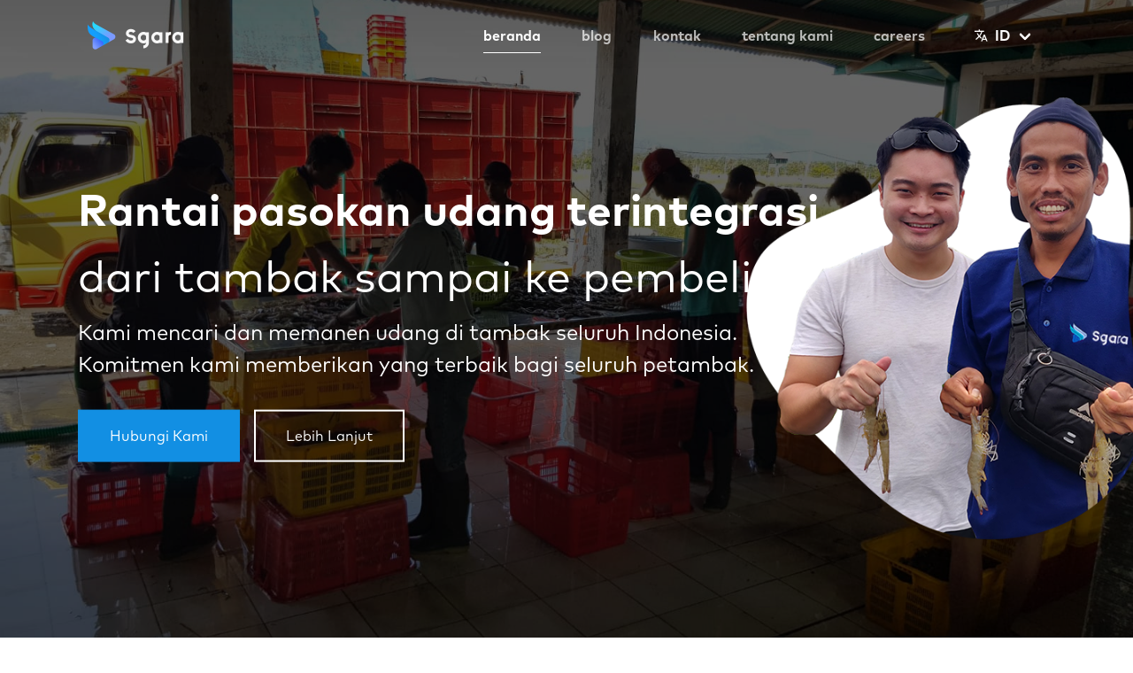

--- FILE ---
content_type: text/html
request_url: https://sgara.id/
body_size: 1074
content:
<!DOCTYPE html><html lang=""><head><meta charset="utf-8"><meta http-equiv="X-UA-Compatible" content="IE=edge"><meta name="viewport" content="width=device-width,initial-scale=1"><link rel="icon" href="/favicon.ico"><title>Sgara</title><link rel="stylesheet" href="https://cdn.jsdelivr.net/npm/@mdi/font@5.8.55/css/materialdesignicons.min.css"><meta name="title" content="Sgara"><meta name="description" content="Solusi Tambak udang anda dalam satu platform"><meta name="keywords" content="shrimp,farm,farming,farmers,agriculutre,udang,tambak,hatchery,hatcheries,pembenihan,pencatatan,book,Tambak udang,pendampingan,pembiayaan,beli udang,jual udang,panen udang,tambak,udang,budidaya udang,bisnis udang,investasi udang,jual beli udang,vaname,tambak vaname,tambak vannamei,budidaya vaname,budidaya vannamei"><meta name="robots" content="index, follow"><meta http-equiv="Content-Type" content="text/html; charset=utf-8"><meta name="facebook-domain-verification" content="m5a4ja828akltik2ncnfmgur9t3but"><link href="/css/chunk-14eb89c9.ab1103d2.css" rel="prefetch"><link href="/css/chunk-15fa574c.7cd42475.css" rel="prefetch"><link href="/css/chunk-1c0062dd.e5b71b51.css" rel="prefetch"><link href="/css/chunk-2083b1be.b06105fe.css" rel="prefetch"><link href="/css/chunk-267d296a.f75d9ebe.css" rel="prefetch"><link href="/css/chunk-547f26c5.75acbf8a.css" rel="prefetch"><link href="/css/chunk-55eba686.e6e05b0d.css" rel="prefetch"><link href="/css/chunk-609f2fba.ce505af9.css" rel="prefetch"><link href="/css/chunk-7632de74.ae248942.css" rel="prefetch"><link href="/css/chunk-b6666656.c4577374.css" rel="prefetch"><link href="/css/chunk-fb2d8df2.c10b2697.css" rel="prefetch"><link href="/js/chunk-14eb89c9.a7ead3a5.js" rel="prefetch"><link href="/js/chunk-15fa574c.e19eb604.js" rel="prefetch"><link href="/js/chunk-1c0062dd.c475e47f.js" rel="prefetch"><link href="/js/chunk-2083b1be.c4ab82e6.js" rel="prefetch"><link href="/js/chunk-267d296a.80055ba7.js" rel="prefetch"><link href="/js/chunk-2d21a3d2.9c80502b.js" rel="prefetch"><link href="/js/chunk-547f26c5.22bf740e.js" rel="prefetch"><link href="/js/chunk-55eba686.7bc52256.js" rel="prefetch"><link href="/js/chunk-609f2fba.68ae91b9.js" rel="prefetch"><link href="/js/chunk-7632de74.a781efb0.js" rel="prefetch"><link href="/js/chunk-b6666656.7405f468.js" rel="prefetch"><link href="/js/chunk-fb2d8df2.976b735e.js" rel="prefetch"><link href="/css/index.75d05979.css" rel="preload" as="style"><link href="/js/chunk-vendors.88b3566c.js" rel="preload" as="script"><link href="/js/index.9372864a.js" rel="preload" as="script"><link href="/css/index.75d05979.css" rel="stylesheet"></head><body><noscript><strong>We're sorry but Sgara doesn't work properly without JavaScript enabled. Please enable it to continue.</strong></noscript><div id="app"></div><script src="/js/chunk-vendors.88b3566c.js"></script><script src="/js/index.9372864a.js"></script></body></html>

--- FILE ---
content_type: text/css
request_url: https://sgara.id/css/chunk-7632de74.ae248942.css
body_size: 833
content:
.sg-footer[data-v-4929b830]{background-color:#11324d;color:#fff;padding:50px 0}.sg-footer .content-title[data-v-4929b830]{color:#fff;font-size:1.6rem}.sg-footer .sg-footer-nav[data-v-4929b830]{display:flex;justify-content:flex-end;align-items:flex-end;height:100%}.sg-footer .sg-footer-nav>a[data-v-4929b830]{color:hsla(0,0%,100%,.8);margin-left:2rem}.sg-footer .sg-footer-nav>a[data-v-4929b830]:hover{color:#fff}@media screen and (max-width:768px){.sg-footer .sg-footer-nav[data-v-4929b830]{justify-content:center}}.sg-footer .social[data-v-4929b830]{display:flex;justify-content:flex-end;height:100%}@media screen and (max-width:768px){.sg-footer .social[data-v-4929b830]{justify-content:center}}.sg-footer .social>a[data-v-4929b830]{color:hsla(0,0%,100%,.8);margin-left:1rem}.sg-footer .social>a[data-v-4929b830]:hover{color:#fff}

--- FILE ---
content_type: text/css
request_url: https://sgara.id/css/chunk-b6666656.c4577374.css
body_size: 1428
content:
.home-banner{position:relative;width:100vw;height:100vh;overflow:hidden}.home-banner:before{position:absolute;left:0;top:0;right:0;bottom:0;content:"";background-color:rgba(0,0,0,.6);z-index:2}.home-banner .banner-title{font-size:50px}@media screen and (max-width:1024px){.home-banner .banner-title{font-size:2rem}}.home-banner .banner-title>span{font-weight:700}.home-banner .banner-content{position:absolute;left:0;top:50%;transform:translateY(-50%);right:0;color:#fff;z-index:3}.home-banner .banner-content .banner-content-overlay{max-width:850px;width:100%}.home-banner .banner-background{width:100%;height:100%;-o-object-fit:cover;object-fit:cover;pointer-events:none}.home-banner .banner-image{position:absolute;z-index:2;right:-10px;top:50%;transform:translateY(-50%);height:500px}@media screen and (max-width:1024px){.home-banner .banner-image{display:none}}.home-banner .banner-action{margin-top:2.1rem}.home-banner .button{padding:.975rem 2.125rem;border-width:2px!important}@media screen and (max-width:1024px){.home-banner .button{padding:.725rem 1.125rem}}.home-banner .learn-more:hover{background-color:#fff;color:#2c3e50}.home-banner .banner-wrapper{position:relative;height:100%;width:100%;overflow:hidden}.home-banner .banner-wrapper iframe{position:absolute;width:140%;height:140%;top:-20%;left:-20%}.home-banner .banner-wrapper.is-portrait iframe{position:absolute;width:360%;height:300%;top:-100%;left:-100%}

--- FILE ---
content_type: text/css
request_url: https://sgara.id/css/chunk-fb2d8df2.c10b2697.css
body_size: 1542
content:
.supply-chain-text[data-v-33dc4028]{margin-bottom:4rem;color:#363636;font-size:24px}@media(max-width:768px){.supply-chain-text[data-v-33dc4028]{font-size:20px;margin-bottom:2rem}}.supply-chain-content[data-v-33dc4028]{background-color:#c9e2ff;color:#363636;position:relative;padding-top:5rem;padding-bottom:4rem;margin-bottom:8rem}@media(max-width:768px){.supply-chain-content[data-v-33dc4028]{margin-bottom:4rem}}.supply-chain-content .wave[data-v-33dc4028]{position:absolute;bottom:0;left:0;right:0;display:flex;transform:translateY(100%);z-index:1}@media(max-width:768px){.supply-chain-content .wave[data-v-33dc4028]{bottom:1px}}.supply-chain-content .card[data-v-33dc4028]{height:100%}.supply-chain-content .supply-chain-title[data-v-33dc4028]{color:#128fe3;font-size:24px;font-weight:700;margin-bottom:.5rem;text-align:center}.supply-chain-content .supply-chain-img[data-v-33dc4028]{position:relative;background-color:#93c0f5;margin-bottom:10px;z-index:1;display:flex;justify-content:center;border-radius:24px 24px 0 0;align-items:center;height:120px}.supply-chain-content .supply-chain-img>img[data-v-33dc4028]{height:80px}.supply-chain-content .supply-chain-img>svg[data-v-33dc4028]{position:absolute;left:0;right:0;bottom:0;transform:translateY(50%);z-index:-1}.supply-chain-content .column:nth-child(2) .supply-chain-img[data-v-33dc4028]{background-color:#68a7f1}.supply-chain-content .column:nth-child(3) .supply-chain-img[data-v-33dc4028]{background-color:#3c8ded}.supply-chain-content .card-content[data-v-33dc4028]{padding:.5rem}

--- FILE ---
content_type: text/css
request_url: https://sgara.id/css/chunk-2083b1be.b06105fe.css
body_size: 1047
content:
.why-harvest-title{color:#363636;font-size:44px;font-weight:700;text-align:center;padding-bottom:1rem}@media(max-width:768px){.why-harvest-title{font-size:36px}}.why-harvest{padding-bottom:5rem;padding-top:2rem}@media(max-width:768px){.why-harvest{padding-top:1rem}}.why-harvest .card{border-radius:unset;box-shadow:unset;background:unset}.why-harvest .card .card-content{background-color:#fff;border-radius:24px;box-shadow:0 5px 20px 0 rgba(0,0,0,.05);width:100%;height:100%;display:flex;font-size:24px}@media(max-width:768px){.why-harvest .card .card-content{font-size:20px}}.why-harvest .harvest-img{background-color:#128fe3;display:flex;min-width:100px;width:100px;height:100px;justify-content:center;align-items:center;border-radius:200px;margin-right:2rem}@media(max-width:768px){.why-harvest .harvest-img{margin-right:1.5rem}}.why-harvest .harvest-img>img{height:60px}.why-harvest .harvest-card-title{color:#128fe3;font-size:28px;font-weight:700;margin-bottom:.25rem}@media(max-width:768px){.why-harvest .harvest-card-title{font-size:24px}}

--- FILE ---
content_type: text/css
request_url: https://sgara.id/css/chunk-547f26c5.75acbf8a.css
body_size: 2010
content:
.harvest{background-color:#e8ecff;padding-bottom:3rem;color:#363636;position:relative;margin-top:-3rem;padding-top:0}@media(max-width:768px){.harvest{margin-top:-.5rem}}.harvest .content-title{color:#363636}.harvest .harvest-img-overlay{display:flex;padding:0 3rem;justify-content:center}@media screen and (max-width:768px){.harvest .harvest-img-overlay{padding:0 1rem}}.card-content-header{color:#128fe3;font-size:38px;font-weight:700;text-align:center}@media(max-width:768px){.card-content-header{font-size:1.8rem}}.harvest-card .card-header{color:#128fe3;font-weight:700;font-size:32px;text-align:center;justify-content:center;padding:1rem 0}@media(max-width:768px){.harvest-card .card-header{font-size:28px}}.harvest-card .card-content{border-radius:24px}.harvest-card .stepper{padding-left:5rem;position:relative}@media screen and (max-width:768px){.harvest-card .stepper{padding-left:0}}.harvest-card .stepper:before{content:"";position:absolute;left:2rem;top:1rem;bottom:1.5rem;border-left:2px solid #128fe3;z-index:5}@media screen and (max-width:768px){.harvest-card .stepper:before{display:none}}.harvest-card .stepper .step{position:absolute;width:46px;height:46px;display:flex;justify-content:center;align-items:center;background-color:#128fe3;color:#fff;border-radius:100%;left:-3rem;top:15px;font-weight:700;transform:translateX(-50%);z-index:6;font-size:1.4rem}@media screen and (max-width:768px){.harvest-card .stepper .step{left:unset;right:10px;top:20px;transform:translateX(0)}}.harvest-card .stepper .harvest-item{position:relative}.harvest-card .stepper .harvest-item .harvest-item-content{padding:1.25rem;display:flex;flex-wrap:wrap;align-items:center;font-weight:600;font-size:24px}@media(max-width:768px){.harvest-card .stepper .harvest-item .harvest-item-content{font-size:20px}}.harvest-card .stepper .harvest-item .harvest-item-img{height:45px;width:auto;margin-right:2rem}@media screen and (max-width:768px){.harvest-card .stepper .harvest-item .harvest-item-img{margin-bottom:1rem}}

--- FILE ---
content_type: text/css
request_url: https://sgara.id/css/chunk-1c0062dd.e5b71b51.css
body_size: 1868
content:
.supply-chain-header-title[data-v-5fada876]{color:#128fe3;font-size:32px;font-weight:700;text-align:center}.columns[data-v-5fada876]{align-items:flex-start}.supply-chain-content[data-v-5fada876]{background-color:#e8ecff;color:#363636;position:relative;padding-bottom:3rem}.supply-chain-content .card[data-v-5fada876]{height:100%;position:relative}.supply-chain-content .card>.icon-arrow[data-v-5fada876]{position:absolute;z-index:10;background-color:#128fe3;color:#fff;width:38px;height:38px;border-radius:100%;right:0;top:70px;transform:translate(50%)}.supply-chain-content .card>.icon-arrow.inverse[data-v-5fada876]{background-color:#fff;color:#128fe3;border:2px solid #128fe3}.supply-chain-content .supply-chain-title[data-v-5fada876]{color:#363636;font-size:18px;font-weight:700;margin-bottom:.5rem;text-align:center}.supply-chain-content .supply-chain-sgara-title[data-v-5fada876]{color:#fff;font-size:24px;font-weight:700;text-align:center;margin-bottom:.25rem}.supply-chain-content .supply-chain-img[data-v-5fada876]{position:relative;background-color:#fff;z-index:1;display:flex;justify-content:center;border-radius:24px 24px 0 0;align-items:center;height:120px}.supply-chain-content .supply-chain-img>img[data-v-5fada876]{height:80px}.supply-chain-content .supply-chain-img.custom-image>img[data-v-5fada876],.supply-chain-content .supply-chain-img.custom-image[data-v-5fada876]{height:150px}.supply-chain-content .supply-chain-img-bg[data-v-5fada876]{display:flex;justify-content:center;align-items:center;min-height:120px;padding-top:1rem}.supply-chain-content .supply-chain-img-bg .supply-chain-img[data-v-5fada876]{background-color:#128fe3;width:100px;height:100px;border-radius:100%}.supply-chain-content .supply-chain-img-bg .supply-chain-img img[data-v-5fada876]{width:60px;height:60px}.supply-chain-content .card-content[data-v-5fada876]{padding:.5rem}

--- FILE ---
content_type: text/css
request_url: https://sgara.id/css/chunk-55eba686.e6e05b0d.css
body_size: 666
content:
.map[data-v-7b4ee7db]{margin-top:-10px;position:relative;z-index:5}.map .map-title[data-v-7b4ee7db]{font-size:64px;font-weight:700;text-align:center;margin-bottom:2rem;margin-top:1rem}@media(max-width:768px){.map .map-title[data-v-7b4ee7db]{font-size:36px}}.map .map-content[data-v-7b4ee7db]{background-color:#37465b;color:#fff;padding-top:2rem;padding-bottom:0}.map .map-item[data-v-7b4ee7db]{font-size:32px}@media(max-width:768px){.map .map-item[data-v-7b4ee7db]{text-align:center;font-size:24px}}.map .map-item .map-item-count[data-v-7b4ee7db]{font-size:64px;font-weight:700}@media(max-width:768px){.map .map-item .map-item-count[data-v-7b4ee7db]{font-size:64px}}

--- FILE ---
content_type: application/javascript
request_url: https://sgara.id/js/chunk-2d21a3d2.9c80502b.js
body_size: 1308
content:
(window["webpackJsonp"]=window["webpackJsonp"]||[]).push([["chunk-2d21a3d2"],{bb51:function(n,e,t){"use strict";t.r(e);var u=function(){var n=this,e=n.$createElement,t=n._self._c||e;return t("div",[t("banner"),t("supply-chain"),t("why-harvest-with-sgara"),t("harvest-step1"),t("harvest-step2"),t("sgara-map2"),t("contact-us")],1)},c=[],r=(t("d3b7"),t("3ca3"),t("ddb0"),{name:"Home",components:{HarvestStep2:function(){return t.e("chunk-1c0062dd").then(t.bind(null,"3069"))},HarvestStep1:function(){return t.e("chunk-547f26c5").then(t.bind(null,"6fa0"))},WhyHarvestWithSgara:function(){return t.e("chunk-2083b1be").then(t.bind(null,"0db0"))},SgaraMap2:function(){return t.e("chunk-55eba686").then(t.bind(null,"37a4"))},SupplyChain:function(){return t.e("chunk-fb2d8df2").then(t.bind(null,"fff1"))},ContactUs:function(){return t.e("chunk-267d296a").then(t.bind(null,"b3dc"))},Banner:function(){return t.e("chunk-b6666656").then(t.bind(null,"bf02"))}},created:function(){document.querySelector("body").classList.add("home")},mounted:function(){this.$router.push("/").catch((function(){}))},beforeDestroy:function(){document.querySelector("body").classList.remove("home")}}),a=r,o=t("2877"),i=Object(o["a"])(a,u,c,!1,null,null,null);e["default"]=i.exports}}]);
//# sourceMappingURL=chunk-2d21a3d2.9c80502b.js.map

--- FILE ---
content_type: application/javascript
request_url: https://sgara.id/js/chunk-vendors.88b3566c.js
body_size: 524261
content:
(window["webpackJsonp"]=window["webpackJsonp"]||[]).push([["chunk-vendors"],{"00ee":function(e,t,n){var i=n("b622"),r=i("toStringTag"),a={};a[r]="z",e.exports="[object z]"===String(a)},"0366":function(e,t,n){var i=n("1c0b");e.exports=function(e,t,n){if(i(e),void 0===t)return e;switch(n){case 0:return function(){return e.call(t)};case 1:return function(n){return e.call(t,n)};case 2:return function(n,i){return e.call(t,n,i)};case 3:return function(n,i,r){return e.call(t,n,i,r)}}return function(){return e.apply(t,arguments)}}},"057f":function(e,t,n){var i=n("fc6a"),r=n("241c").f,a={}.toString,o="object"==typeof window&&window&&Object.getOwnPropertyNames?Object.getOwnPropertyNames(window):[],s=function(e){try{return r(e)}catch(t){return o.slice()}};e.exports.f=function(e){return o&&"[object Window]"==a.call(e)?s(e):r(i(e))}},"06cf":function(e,t,n){var i=n("83ab"),r=n("d1e7"),a=n("5c6c"),o=n("fc6a"),s=n("a04b"),c=n("5135"),l=n("0cfb"),u=Object.getOwnPropertyDescriptor;t.f=i?u:function(e,t){if(e=o(e),t=s(t),l)try{return u(e,t)}catch(n){}if(c(e,t))return a(!r.f.call(e,t),e[t])}},"0a06":function(e,t,n){"use strict";var i=n("c532"),r=n("30b5"),a=n("f6b4"),o=n("5270"),s=n("4a7b");function c(e){this.defaults=e,this.interceptors={request:new a,response:new a}}c.prototype.request=function(e){"string"===typeof e?(e=arguments[1]||{},e.url=arguments[0]):e=e||{},e=s(this.defaults,e),e.method?e.method=e.method.toLowerCase():this.defaults.method?e.method=this.defaults.method.toLowerCase():e.method="get";var t=[o,void 0],n=Promise.resolve(e);this.interceptors.request.forEach((function(e){t.unshift(e.fulfilled,e.rejected)})),this.interceptors.response.forEach((function(e){t.push(e.fulfilled,e.rejected)}));while(t.length)n=n.then(t.shift(),t.shift());return n},c.prototype.getUri=function(e){return e=s(this.defaults,e),r(e.url,e.params,e.paramsSerializer).replace(/^\?/,"")},i.forEach(["delete","get","head","options"],(function(e){c.prototype[e]=function(t,n){return this.request(s(n||{},{method:e,url:t,data:(n||{}).data}))}})),i.forEach(["post","put","patch"],(function(e){c.prototype[e]=function(t,n,i){return this.request(s(i||{},{method:e,url:t,data:n}))}})),e.exports=c},"0b42":function(e,t,n){var i=n("861d"),r=n("e8b5"),a=n("b622"),o=a("species");e.exports=function(e){var t;return r(e)&&(t=e.constructor,"function"!=typeof t||t!==Array&&!r(t.prototype)?i(t)&&(t=t[o],null===t&&(t=void 0)):t=void 0),void 0===t?Array:t}},"0cfb":function(e,t,n){var i=n("83ab"),r=n("d039"),a=n("cc12");e.exports=!i&&!r((function(){return 7!=Object.defineProperty(a("div"),"a",{get:function(){return 7}}).a}))},"0df6":function(e,t,n){"use strict";e.exports=function(e){return function(t){return e.apply(null,t)}}},"0ea4":function(e,t,n){"use strict";n.d(t,"a",(function(){return a}));var i=n("e084"),r=n("6020"),a={props:{type:{type:String,default:"is-dark"},message:[String,Array],duration:Number,queue:{type:Boolean,default:void 0},indefinite:{type:Boolean,default:!1},pauseOnHover:{type:Boolean,default:!1},position:{type:String,default:"is-top",validator:function(e){return["is-top-right","is-top","is-top-left","is-bottom-right","is-bottom","is-bottom-left"].indexOf(e)>-1}},container:String},data:function(){return{isActive:!1,isPaused:!1,parentTop:null,parentBottom:null,newContainer:this.container||r["c"].defaultContainerElement}},computed:{correctParent:function(){switch(this.position){case"is-top-right":case"is-top":case"is-top-left":return this.parentTop;case"is-bottom-right":case"is-bottom":case"is-bottom-left":return this.parentBottom}},transition:function(){switch(this.position){case"is-top-right":case"is-top":case"is-top-left":return{enter:"fadeInDown",leave:"fadeOut"};case"is-bottom-right":case"is-bottom":case"is-bottom-left":return{enter:"fadeInUp",leave:"fadeOut"}}}},methods:{pause:function(){this.pauseOnHover&&!this.indefinite&&(this.isPaused=!0)},removePause:function(){this.pauseOnHover&&!this.indefinite&&(this.isPaused=!1,this.close())},shouldQueue:function(){var e=void 0!==this.queue?this.queue:r["c"].defaultNoticeQueue;return!!e&&(this.parentTop.childElementCount>0||this.parentBottom.childElementCount>0)},click:function(){this.$emit("click")},close:function(){var e=this;this.isPaused||(clearTimeout(this.timer),this.isActive=!1,this.$emit("close"),setTimeout((function(){e.$destroy(),Object(i["r"])(e.$el)}),150))},timeoutCallback:function(){return this.close()},showNotice:function(){var e=this;this.shouldQueue()?setTimeout((function(){return e.showNotice()}),250):(this.correctParent.insertAdjacentElement("afterbegin",this.$el),this.isActive=!0,this.indefinite||(this.timer=setTimeout((function(){return e.timeoutCallback()}),this.newDuration)))},setupContainer:function(){if(this.parentTop=document.querySelector((this.newContainer?this.newContainer:"body")+">.notices.is-top"),this.parentBottom=document.querySelector((this.newContainer?this.newContainer:"body")+">.notices.is-bottom"),!this.parentTop||!this.parentBottom){this.parentTop||(this.parentTop=document.createElement("div"),this.parentTop.className="notices is-top"),this.parentBottom||(this.parentBottom=document.createElement("div"),this.parentBottom.className="notices is-bottom");var e=document.querySelector(this.newContainer)||document.body;e.appendChild(this.parentTop),e.appendChild(this.parentBottom),this.newContainer&&(this.parentTop.classList.add("has-custom-container"),this.parentBottom.classList.add("has-custom-container"))}}},beforeMount:function(){this.setupContainer()},mounted:function(){this.showNotice()}}},"107c":function(e,t,n){var i=n("d039"),r=n("da84"),a=r.RegExp;e.exports=i((function(){var e=a("(?<a>b)","g");return"b"!==e.exec("b").groups.a||"bc"!=="b".replace(e,"$<a>c")}))},"14c3":function(e,t,n){var i=n("c6b6"),r=n("9263");e.exports=function(e,t){var n=e.exec;if("function"===typeof n){var a=n.call(e,t);if("object"!==typeof a)throw TypeError("RegExp exec method returned something other than an Object or null");return a}if("RegExp"!==i(e))throw TypeError("RegExp#exec called on incompatible receiver");return r.call(e,t)}},"159b":function(e,t,n){var i=n("da84"),r=n("fdbc"),a=n("17c2"),o=n("9112");for(var s in r){var c=i[s],l=c&&c.prototype;if(l&&l.forEach!==a)try{o(l,"forEach",a)}catch(u){l.forEach=a}}},"17c2":function(e,t,n){"use strict";var i=n("b727").forEach,r=n("a640"),a=r("forEach");e.exports=a?[].forEach:function(e){return i(this,e,arguments.length>1?arguments[1]:void 0)}},1993:function(e,t,n){"use strict";n.d(t,"a",(function(){return a}));var i=n("6d6f"),r=n("3906"),a={components:Object(i["a"])({},r["a"].name,r["a"]),model:{prop:"active",event:"update:active"},props:{active:{type:Boolean,default:!0},title:String,closable:{type:Boolean,default:!0},message:String,type:String,hasIcon:Boolean,size:String,icon:String,iconPack:String,iconSize:String,autoClose:{type:Boolean,default:!1},duration:{type:Number,default:2e3}},data:function(){return{isActive:this.active}},watch:{active:function(e){this.isActive=e},isActive:function(e){e?this.setAutoClose():this.timer&&clearTimeout(this.timer)}},computed:{computedIcon:function(){if(this.icon)return this.icon;switch(this.type){case"is-info":return"information";case"is-success":return"check-circle";case"is-warning":return"alert";case"is-danger":return"alert-circle";default:return null}}},methods:{close:function(){this.isActive=!1,this.$emit("close"),this.$emit("update:active",!1)},click:function(){this.$emit("click")},setAutoClose:function(){var e=this;this.autoClose&&(this.timer=setTimeout((function(){e.isActive&&e.close()}),this.duration))}},mounted:function(){this.setAutoClose()}}},"19aa":function(e,t){e.exports=function(e,t,n){if(!(e instanceof t))throw TypeError("Incorrect "+(n?n+" ":"")+"invocation");return e}},"1be4":function(e,t,n){var i=n("d066");e.exports=i("document","documentElement")},"1c0b":function(e,t){e.exports=function(e){if("function"!=typeof e)throw TypeError(String(e)+" is not a function");return e}},"1c7e":function(e,t,n){var i=n("b622"),r=i("iterator"),a=!1;try{var o=0,s={next:function(){return{done:!!o++}},return:function(){a=!0}};s[r]=function(){return this},Array.from(s,(function(){throw 2}))}catch(c){}e.exports=function(e,t){if(!t&&!a)return!1;var n=!1;try{var i={};i[r]=function(){return{next:function(){return{done:n=!0}}}},e(i)}catch(c){}return n}},"1cdc":function(e,t,n){var i=n("342f");e.exports=/(?:ipad|iphone|ipod).*applewebkit/i.test(i)},"1d2b":function(e,t,n){"use strict";e.exports=function(e,t){return function(){for(var n=new Array(arguments.length),i=0;i<n.length;i++)n[i]=arguments[i];return e.apply(t,n)}}},"1d80":function(e,t){e.exports=function(e){if(void 0==e)throw TypeError("Can't call method on "+e);return e}},"1da1":function(e,t,n){"use strict";n.d(t,"a",(function(){return r}));n("d3b7");function i(e,t,n,i,r,a,o){try{var s=e[a](o),c=s.value}catch(l){return void n(l)}s.done?t(c):Promise.resolve(c).then(i,r)}function r(e){return function(){var t=this,n=arguments;return new Promise((function(r,a){var o=e.apply(t,n);function s(e){i(o,r,a,s,c,"next",e)}function c(e){i(o,r,a,s,c,"throw",e)}s(void 0)}))}}},"1dde":function(e,t,n){var i=n("d039"),r=n("b622"),a=n("2d00"),o=r("species");e.exports=function(e){return a>=51||!i((function(){var t=[],n=t.constructor={};return n[o]=function(){return{foo:1}},1!==t[e](Boolean).foo}))}},2266:function(e,t,n){var i=n("825a"),r=n("e95a"),a=n("50c4"),o=n("0366"),s=n("9a1f"),c=n("35a1"),l=n("2a62"),u=function(e,t){this.stopped=e,this.result=t};e.exports=function(e,t,n){var d,f,h,p,v,m,g,b=n&&n.that,y=!(!n||!n.AS_ENTRIES),w=!(!n||!n.IS_ITERATOR),_=!(!n||!n.INTERRUPTED),k=o(t,b,1+y+_),x=function(e){return d&&l(d,"return",e),new u(!0,e)},S=function(e){return y?(i(e),_?k(e[0],e[1],x):k(e[0],e[1])):_?k(e,x):k(e)};if(w)d=e;else{if(f=c(e),"function"!=typeof f)throw TypeError("Target is not iterable");if(r(f)){for(h=0,p=a(e.length);p>h;h++)if(v=S(e[h]),v&&v instanceof u)return v;return new u(!1)}d=s(e,f)}m=d.next;while(!(g=m.call(d)).done){try{v=S(g.value)}catch(C){l(d,"throw",C)}if("object"==typeof v&&v&&v instanceof u)return v}return new u(!1)}},"23cb":function(e,t,n){var i=n("a691"),r=Math.max,a=Math.min;e.exports=function(e,t){var n=i(e);return n<0?r(n+t,0):a(n,t)}},"23e7":function(e,t,n){var i=n("da84"),r=n("06cf").f,a=n("9112"),o=n("6eeb"),s=n("ce4e"),c=n("e893"),l=n("94ca");e.exports=function(e,t){var n,u,d,f,h,p,v=e.target,m=e.global,g=e.stat;if(u=m?i:g?i[v]||s(v,{}):(i[v]||{}).prototype,u)for(d in t){if(h=t[d],e.noTargetGet?(p=r(u,d),f=p&&p.value):f=u[d],n=l(m?d:v+(g?".":"#")+d,e.forced),!n&&void 0!==f){if(typeof h===typeof f)continue;c(h,f)}(e.sham||f&&f.sham)&&a(h,"sham",!0),o(u,d,h,e)}}},"241c":function(e,t,n){var i=n("ca84"),r=n("7839"),a=r.concat("length","prototype");t.f=Object.getOwnPropertyNames||function(e){return i(e,a)}},2444:function(e,t,n){"use strict";(function(t){var i=n("c532"),r=n("c8af"),a={"Content-Type":"application/x-www-form-urlencoded"};function o(e,t){!i.isUndefined(e)&&i.isUndefined(e["Content-Type"])&&(e["Content-Type"]=t)}function s(){var e;return("undefined"!==typeof XMLHttpRequest||"undefined"!==typeof t&&"[object process]"===Object.prototype.toString.call(t))&&(e=n("b50d")),e}var c={adapter:s(),transformRequest:[function(e,t){return r(t,"Accept"),r(t,"Content-Type"),i.isFormData(e)||i.isArrayBuffer(e)||i.isBuffer(e)||i.isStream(e)||i.isFile(e)||i.isBlob(e)?e:i.isArrayBufferView(e)?e.buffer:i.isURLSearchParams(e)?(o(t,"application/x-www-form-urlencoded;charset=utf-8"),e.toString()):i.isObject(e)?(o(t,"application/json;charset=utf-8"),JSON.stringify(e)):e}],transformResponse:[function(e){if("string"===typeof e)try{e=JSON.parse(e)}catch(t){}return e}],timeout:0,xsrfCookieName:"XSRF-TOKEN",xsrfHeaderName:"X-XSRF-TOKEN",maxContentLength:-1,maxBodyLength:-1,validateStatus:function(e){return e>=200&&e<300},headers:{common:{Accept:"application/json, text/plain, */*"}}};i.forEach(["delete","get","head"],(function(e){c.headers[e]={}})),i.forEach(["post","put","patch"],(function(e){c.headers[e]=i.merge(a)})),e.exports=c}).call(this,n("4362"))},2532:function(e,t,n){"use strict";var i=n("23e7"),r=n("5a34"),a=n("1d80"),o=n("577e"),s=n("ab13");i({target:"String",proto:!0,forced:!s("includes")},{includes:function(e){return!!~o(a(this)).indexOf(o(r(e)),arguments.length>1?arguments[1]:void 0)}})},2593:function(e){e.exports=JSON.parse('{"code":"en","messages":{"alpha":"The {_field_} field may only contain alphabetic characters","alpha_num":"The {_field_} field may only contain alpha-numeric characters","alpha_dash":"The {_field_} field may contain alpha-numeric characters as well as dashes and underscores","alpha_spaces":"The {_field_} field may only contain alphabetic characters as well as spaces","between":"The {_field_} field must be between {min} and {max}","confirmed":"The {_field_} field confirmation does not match","digits":"The {_field_} field must be numeric and exactly contain {length} digits","dimensions":"The {_field_} field must be {width} pixels by {height} pixels","email":"The {_field_} field must be a valid email","excluded":"The {_field_} field is not a valid value","ext":"The {_field_} field is not a valid file","image":"The {_field_} field must be an image","integer":"The {_field_} field must be an integer","length":"The {_field_} field must be {length} long","max_value":"The {_field_} field must be {max} or less","max":"The {_field_} field may not be greater than {length} characters","mimes":"The {_field_} field must have a valid file type","min_value":"The {_field_} field must be {min} or more","min":"The {_field_} field must be at least {length} characters","numeric":"The {_field_} field may only contain numeric characters","oneOf":"The {_field_} field is not a valid value","regex":"The {_field_} field format is invalid","required_if":"The {_field_} field is required","required":"The {_field_} field is required","size":"The {_field_} field size must be less than {size}KB","double":"The {_field_} field must be a valid decimal"}}')},2626:function(e,t,n){"use strict";var i=n("d066"),r=n("9bf2"),a=n("b622"),o=n("83ab"),s=a("species");e.exports=function(e){var t=i(e),n=r.f;o&&t&&!t[s]&&n(t,s,{configurable:!0,get:function(){return this}})}},2674:function(e,t,n){"use strict";function i(e,t,n,i,r,a,o,s,c,l){"boolean"!==typeof o&&(c=s,s=o,o=!1);var u,d="function"===typeof n?n.options:n;if(e&&e.render&&(d.render=e.render,d.staticRenderFns=e.staticRenderFns,d._compiled=!0,r&&(d.functional=!0)),i&&(d._scopeId=i),a?(u=function(e){e=e||this.$vnode&&this.$vnode.ssrContext||this.parent&&this.parent.$vnode&&this.parent.$vnode.ssrContext,e||"undefined"===typeof __VUE_SSR_CONTEXT__||(e=__VUE_SSR_CONTEXT__),t&&t.call(this,c(e)),e&&e._registeredComponents&&e._registeredComponents.add(a)},d._ssrRegister=u):t&&(u=o?function(){t.call(this,l(this.$root.$options.shadowRoot))}:function(e){t.call(this,s(e))}),u)if(d.functional){var f=d.render;d.render=function(e,t){return u.call(t),f(e,t)}}else{var h=d.beforeCreate;d.beforeCreate=h?[].concat(h,u):[u]}return n}n.d(t,"a",(function(){return r})),n.d(t,"b",(function(){return s})),n.d(t,"c",(function(){return o})),n.d(t,"d",(function(){return a}));var r=i,a=function(e){"undefined"!==typeof window&&window.Vue&&window.Vue.use(e)},o=function(e,t){e.component(t.name,t)},s=function(e,t,n){e.prototype.$buefy||(e.prototype.$buefy={}),e.prototype.$buefy[t]=n}},2877:function(e,t,n){"use strict";function i(e,t,n,i,r,a,o,s){var c,l="function"===typeof e?e.options:e;if(t&&(l.render=t,l.staticRenderFns=n,l._compiled=!0),i&&(l.functional=!0),a&&(l._scopeId="data-v-"+a),o?(c=function(e){e=e||this.$vnode&&this.$vnode.ssrContext||this.parent&&this.parent.$vnode&&this.parent.$vnode.ssrContext,e||"undefined"===typeof __VUE_SSR_CONTEXT__||(e=__VUE_SSR_CONTEXT__),r&&r.call(this,e),e&&e._registeredComponents&&e._registeredComponents.add(o)},l._ssrRegister=c):r&&(c=s?function(){r.call(this,(l.functional?this.parent:this).$root.$options.shadowRoot)}:r),c)if(l.functional){l._injectStyles=c;var u=l.render;l.render=function(e,t){return c.call(t),u(e,t)}}else{var d=l.beforeCreate;l.beforeCreate=d?[].concat(d,c):[c]}return{exports:e,options:l}}n.d(t,"a",(function(){return i}))},"289d":function(e,t,n){"use strict";var i=n("e084"),r=n("6020"),a=n("2674"),o=n("6d6f"),s={props:{size:String,expanded:Boolean,loading:Boolean,rounded:Boolean,icon:String,iconPack:String,autocomplete:String,maxlength:[Number,String],useHtml5Validation:{type:Boolean,default:function(){return r["c"].defaultUseHtml5Validation}},validationMessage:String,locale:{type:[String,Array],default:function(){return r["c"].defaultLocale}},statusIcon:{type:Boolean,default:function(){return r["c"].defaultStatusIcon}}},data:function(){return{isValid:!0,isFocused:!1,newIconPack:this.iconPack||r["c"].defaultIconPack}},computed:{parentField:function(){for(var e=this.$parent,t=0;t<3;t++)e&&!e.$data._isField&&(e=e.$parent);return e},statusType:function(){var e=this.parentField||{},t=e.newType;if(t){if("string"===typeof t)return t;for(var n in t)if(t[n])return n}},statusMessage:function(){if(this.parentField)return this.parentField.newMessage||this.parentField.$slots.message},iconSize:function(){switch(this.size){case"is-small":return this.size;case"is-medium":return;case"is-large":return"mdi"===this.newIconPack?"is-medium":""}}},methods:{focus:function(){var e=this.getElement();void 0!==e&&this.$nextTick((function(){e&&e.focus()}))},onBlur:function(e){this.isFocused=!1,this.$emit("blur",e),this.checkHtml5Validity()},onFocus:function(e){this.isFocused=!0,this.$emit("focus",e),this.checkHtml5Validity()},getElement:function(){var e=this.$refs[this.$data._elementRef];while(Object(i["l"])(e))e=e.$refs[e.$data._elementRef];return e},setInvalid:function(){var e="is-danger",t=this.validationMessage||this.getElement().validationMessage;this.setValidity(e,t)},setValidity:function(e,t){var n=this;this.$nextTick((function(){n.parentField&&(n.parentField.type||(n.parentField.newType=e),n.parentField.message||(n.parentField.newMessage=t))}))},checkHtml5Validity:function(){if(this.useHtml5Validation){var e=this.getElement();if(void 0!==e)return e.checkValidity()?(this.setValidity(null,null),this.isValid=!0):(this.setInvalid(),this.isValid=!1),this.isValid}}}},c=n("3906"),l={name:"BInput",components:Object(o["a"])({},c["a"].name,c["a"]),mixins:[s],inheritAttrs:!1,props:{value:[Number,String],type:{type:String,default:"text"},lazy:{type:Boolean,default:!1},passwordReveal:Boolean,iconClickable:Boolean,hasCounter:{type:Boolean,default:function(){return r["c"].defaultInputHasCounter}},customClass:{type:String,default:""},iconRight:String,iconRightClickable:Boolean,iconRightType:String},data:function(){return{newValue:this.value,newType:this.type,newAutocomplete:this.autocomplete||r["c"].defaultInputAutocomplete,isPasswordVisible:!1,_elementRef:"textarea"===this.type?"textarea":"input"}},computed:{computedValue:{get:function(){return this.newValue},set:function(e){this.newValue=e,this.$emit("input",e)}},rootClasses:function(){return[this.iconPosition,this.size,{"is-expanded":this.expanded,"is-loading":this.loading,"is-clearfix":!this.hasMessage}]},inputClasses:function(){return[this.statusType,this.size,{"is-rounded":this.rounded}]},hasIconRight:function(){return this.passwordReveal||this.loading||this.statusIcon&&this.statusTypeIcon||this.iconRight},rightIcon:function(){return this.passwordReveal?this.passwordVisibleIcon:this.iconRight?this.iconRight:this.statusTypeIcon},rightIconType:function(){return this.passwordReveal?"is-primary":this.iconRight?this.iconRightType||null:this.statusType},iconPosition:function(){var e="";return this.icon&&(e+="has-icons-left "),this.hasIconRight&&(e+="has-icons-right"),e},statusTypeIcon:function(){switch(this.statusType){case"is-success":return"check";case"is-danger":return"alert-circle";case"is-info":return"information";case"is-warning":return"alert"}},hasMessage:function(){return!!this.statusMessage},passwordVisibleIcon:function(){return this.isPasswordVisible?"eye-off":"eye"},valueLength:function(){return"string"===typeof this.computedValue?this.computedValue.length:"number"===typeof this.computedValue?this.computedValue.toString().length:0}},watch:{value:function(e){this.newValue=e}},methods:{togglePasswordVisibility:function(){var e=this;this.isPasswordVisible=!this.isPasswordVisible,this.newType=this.isPasswordVisible?"text":"password",this.$nextTick((function(){e.focus()}))},iconClick:function(e,t){var n=this;this.$emit(e,t),this.$nextTick((function(){n.focus()}))},rightIconClick:function(e){this.passwordReveal?this.togglePasswordVisibility():this.iconRightClickable&&this.iconClick("icon-right-click",e)},onInput:function(e){if(!this.lazy){var t=e.target.value;this.updateValue(t)}},onChange:function(e){if(this.lazy){var t=e.target.value;this.updateValue(t)}},updateValue:function(e){this.computedValue=e,!this.isValid&&this.checkHtml5Validity()}}};const u=l;var d=function(){var e=this,t=e.$createElement,n=e._self._c||t;return n("div",{staticClass:"control",class:e.rootClasses},["textarea"!==e.type?n("input",e._b({ref:"input",staticClass:"input",class:[e.inputClasses,e.customClass],attrs:{type:e.newType,autocomplete:e.newAutocomplete,maxlength:e.maxlength},domProps:{value:e.computedValue},on:{input:e.onInput,change:e.onChange,blur:e.onBlur,focus:e.onFocus}},"input",e.$attrs,!1)):n("textarea",e._b({ref:"textarea",staticClass:"textarea",class:[e.inputClasses,e.customClass],attrs:{maxlength:e.maxlength},domProps:{value:e.computedValue},on:{input:e.onInput,change:e.onChange,blur:e.onBlur,focus:e.onFocus}},"textarea",e.$attrs,!1)),e.icon?n("b-icon",{staticClass:"is-left",class:{"is-clickable":e.iconClickable},attrs:{icon:e.icon,pack:e.iconPack,size:e.iconSize},nativeOn:{click:function(t){return e.iconClick("icon-click",t)}}}):e._e(),!e.loading&&e.hasIconRight?n("b-icon",{staticClass:"is-right",class:{"is-clickable":e.passwordReveal||e.iconRightClickable},attrs:{icon:e.rightIcon,pack:e.iconPack,size:e.iconSize,type:e.rightIconType,both:""},nativeOn:{click:function(t){return e.rightIconClick(t)}}}):e._e(),e.maxlength&&e.hasCounter&&"number"!==e.type?n("small",{staticClass:"help counter",class:{"is-invisible":!e.isFocused}},[e._v(" "+e._s(e.valueLength)+" / "+e._s(e.maxlength)+" ")]):e._e()],1)},f=[];const h=void 0,p=void 0,v=void 0,m=!1;var g=Object(a["a"])({render:d,staticRenderFns:f},h,u,p,m,v,void 0,void 0),b={name:"BAutocomplete",components:Object(o["a"])({},g.name,g),mixins:[s],inheritAttrs:!1,props:{value:[Number,String],data:{type:Array,default:function(){return[]}},field:{type:String,default:"value"},keepFirst:Boolean,clearOnSelect:Boolean,openOnFocus:Boolean,customFormatter:Function,checkInfiniteScroll:Boolean,keepOpen:Boolean,selectOnClickOutside:Boolean,clearable:Boolean,maxHeight:[String,Number],dropdownPosition:{type:String,default:"auto"},groupField:String,groupOptions:String,iconRight:String,iconRightClickable:Boolean,appendToBody:Boolean,type:{type:String,default:"text"},confirmKeys:{type:Array,default:function(){return["Tab","Enter"]}}},data:function(){return{selected:null,hovered:null,isActive:!1,newValue:this.value,newAutocomplete:this.autocomplete||"off",ariaAutocomplete:this.keepFirst?"both":"list",isListInViewportVertically:!0,hasFocus:!1,style:{},_isAutocomplete:!0,_elementRef:"input",_bodyEl:void 0}},computed:{computedData:function(){var e=this;if(this.groupField){if(this.groupOptions){var t=[];return this.data.forEach((function(n){var r=Object(i["e"])(n,e.groupField),a=Object(i["e"])(n,e.groupOptions);t.push({group:r,items:a})})),t}var n={};this.data.forEach((function(t){var r=Object(i["e"])(t,e.groupField);n[r]||(n[r]=[]),n[r].push(t)}));var r=[];return Object.keys(n).forEach((function(e){r.push({group:e,items:n[e]})})),r}return[{items:this.data}]},isEmpty:function(){return!this.computedData||!this.computedData.some((function(e){return e.items&&e.items.length}))},whiteList:function(){var e=[];if(e.push(this.$refs.input.$el.querySelector("input")),e.push(this.$refs.dropdown),void 0!==this.$refs.dropdown){var t=this.$refs.dropdown.querySelectorAll("*"),n=!0,i=!1,r=void 0;try{for(var a,o=t[Symbol.iterator]();!(n=(a=o.next()).done);n=!0){var s=a.value;e.push(s)}}catch(v){i=!0,r=v}finally{try{n||null==o.return||o.return()}finally{if(i)throw r}}}if(this.$parent.$data._isTaginput){e.push(this.$parent.$el);var c=this.$parent.$el.querySelectorAll("*"),l=!0,u=!1,d=void 0;try{for(var f,h=c[Symbol.iterator]();!(l=(f=h.next()).done);l=!0){var p=f.value;e.push(p)}}catch(v){u=!0,d=v}finally{try{l||null==h.return||h.return()}finally{if(u)throw d}}}return e},hasDefaultSlot:function(){return!!this.$scopedSlots.default},hasGroupSlot:function(){return!!this.$scopedSlots.group},hasEmptySlot:function(){return!!this.$slots.empty},hasHeaderSlot:function(){return!!this.$slots.header},hasFooterSlot:function(){return!!this.$slots.footer},isOpenedTop:function(){return"top"===this.dropdownPosition||"auto"===this.dropdownPosition&&!this.isListInViewportVertically},newIconRight:function(){return this.clearable&&this.newValue?"close-circle":this.iconRight},newIconRightClickable:function(){return!!this.clearable||this.iconRightClickable},contentStyle:function(){return{maxHeight:Object(i["t"])(this.maxHeight)}}},watch:{isActive:function(e){var t=this;"auto"===this.dropdownPosition&&(e?this.calcDropdownInViewportVertical():setTimeout((function(){t.calcDropdownInViewportVertical()}),100))},newValue:function(e){this.$emit("input",e);var t=this.getValue(this.selected);t&&t!==e&&this.setSelected(null,!1),!this.hasFocus||this.openOnFocus&&!e||(this.isActive=!!e)},value:function(e){this.newValue=e},data:function(){var e=this;this.keepFirst&&this.$nextTick((function(){e.isActive?e.selectFirstOption(e.computedData):e.setHovered(null)}))}},methods:{setHovered:function(e){void 0!==e&&(this.hovered=e)},setSelected:function(e){var t=this,n=!(arguments.length>1&&void 0!==arguments[1])||arguments[1],i=arguments.length>2&&void 0!==arguments[2]?arguments[2]:void 0;if(void 0!==e){if(this.selected=e,this.$emit("select",this.selected,i),null!==this.selected){if(this.clearOnSelect){var r=this.$refs.input.$refs.input;r.value=""}else this.newValue=this.getValue(this.selected);this.setHovered(null)}n&&this.$nextTick((function(){t.isActive=!1})),this.checkValidity()}},selectFirstOption:function(e){var t=this;this.$nextTick((function(){var n=e.filter((function(e){return e.items&&e.items.length}));if(n.length){var i=n[0].items[0];t.setHovered(i)}else t.setHovered(null)}))},keydown:function(e){var t=e.key;if("Enter"===t&&e.preventDefault(),"Escape"!==t&&"Tab"!==t||(this.isActive=!1),null!==this.hovered&&this.confirmKeys.indexOf(t)>=0){","===t&&e.preventDefault();var n=!this.keepOpen||"Tab"===t;this.setSelected(this.hovered,n,e)}},clickedOutside:function(e){var t=Object(i["i"])(this)?e.composedPath()[0]:e.target;!this.hasFocus&&this.whiteList.indexOf(t)<0&&(this.keepFirst&&this.hovered&&this.selectOnClickOutside?this.setSelected(this.hovered,!0):this.isActive=!1)},getValue:function(e){if(null!==e)return"undefined"!==typeof this.customFormatter?this.customFormatter(e):"object"===Object(o["c"])(e)?Object(i["e"])(e,this.field):e},checkIfReachedTheEndOfScroll:function(e){e.clientHeight!==e.scrollHeight&&e.scrollTop+e.clientHeight>=e.scrollHeight&&this.$emit("infinite-scroll")},calcDropdownInViewportVertical:function(){var e=this;this.$nextTick((function(){if(void 0!==e.$refs.dropdown){var t=e.$refs.dropdown.getBoundingClientRect();e.isListInViewportVertically=t.top>=0&&t.bottom<=(window.innerHeight||document.documentElement.clientHeight),e.appendToBody&&e.updateAppendToBody()}}))},keyArrows:function(e){var t="down"===e?1:-1;if(this.isActive){var n=this.computedData.map((function(e){return e.items})).reduce((function(e,t){return[].concat(Object(o["e"])(e),Object(o["e"])(t))}),[]),i=n.indexOf(this.hovered)+t;i=i>n.length-1?n.length-1:i,i=i<0?0:i,this.setHovered(n[i]);var r=this.$refs.dropdown.querySelector(".dropdown-content"),a=r.querySelectorAll("a.dropdown-item:not(.is-disabled)")[i];if(!a)return;var s=r.scrollTop,c=r.scrollTop+r.clientHeight-a.clientHeight;a.offsetTop<s?r.scrollTop=a.offsetTop:a.offsetTop>=c&&(r.scrollTop=a.offsetTop-r.clientHeight+a.clientHeight)}else this.isActive=!0},focused:function(e){this.getValue(this.selected)===this.newValue&&this.$el.querySelector("input").select(),this.openOnFocus&&(this.isActive=!0,this.keepFirst&&this.selectFirstOption(this.computedData)),this.hasFocus=!0,this.$emit("focus",e)},onBlur:function(e){this.hasFocus=!1,this.$emit("blur",e)},onInput:function(){var e=this.getValue(this.selected);e&&e===this.newValue||(this.$emit("typing",this.newValue),this.checkValidity())},rightIconClick:function(e){this.clearable?(this.newValue="",this.setSelected(null,!1),this.openOnFocus&&this.$refs.input.$el.focus()):this.$emit("icon-right-click",e)},checkValidity:function(){var e=this;this.useHtml5Validation&&this.$nextTick((function(){e.checkHtml5Validity()}))},updateAppendToBody:function(){var e=this.$refs.dropdown,t=this.$refs.input.$el;if(e&&t){var n=this.$data._bodyEl;n.classList.forEach((function(e){return n.classList.remove(e)})),n.classList.add("autocomplete"),n.classList.add("control"),this.expandend&&n.classList.add("is-expandend");var i=t.getBoundingClientRect(),r=i.top+window.scrollY,a=i.left+window.scrollX;this.isOpenedTop?r-=e.clientHeight:r+=t.clientHeight,this.style={position:"absolute",top:"".concat(r,"px"),left:"".concat(a,"px"),width:"".concat(t.clientWidth,"px"),maxWidth:"".concat(t.clientWidth,"px"),zIndex:"99"}}}},created:function(){"undefined"!==typeof window&&(document.addEventListener("click",this.clickedOutside),"auto"===this.dropdownPosition&&window.addEventListener("resize",this.calcDropdownInViewportVertical))},mounted:function(){var e=this;if(this.checkInfiniteScroll&&this.$refs.dropdown&&this.$refs.dropdown.querySelector(".dropdown-content")){var t=this.$refs.dropdown.querySelector(".dropdown-content");t.addEventListener("scroll",(function(){return e.checkIfReachedTheEndOfScroll(t)}))}this.appendToBody&&(this.$data._bodyEl=Object(i["b"])(this.$refs.dropdown),this.updateAppendToBody())},beforeDestroy:function(){if("undefined"!==typeof window&&(document.removeEventListener("click",this.clickedOutside),"auto"===this.dropdownPosition&&window.removeEventListener("resize",this.calcDropdownInViewportVertical)),this.checkInfiniteScroll&&this.$refs.dropdown&&this.$refs.dropdown.querySelector(".dropdown-content")){var e=this.$refs.dropdown.querySelector(".dropdown-content");e.removeEventListener("scroll",this.checkIfReachedTheEndOfScroll)}this.appendToBody&&Object(i["r"])(this.$data._bodyEl)}};const y=b;var w=function(){var e=this,t=e.$createElement,n=e._self._c||t;return n("div",{staticClass:"autocomplete control",class:{"is-expanded":e.expanded}},[n("b-input",e._b({ref:"input",attrs:{type:e.type,size:e.size,loading:e.loading,rounded:e.rounded,icon:e.icon,"icon-right":e.newIconRight,"icon-right-clickable":e.newIconRightClickable,"icon-pack":e.iconPack,maxlength:e.maxlength,autocomplete:e.newAutocomplete,"use-html5-validation":!1,"aria-autocomplete":e.ariaAutocomplete},on:{input:e.onInput,focus:e.focused,blur:e.onBlur,"icon-right-click":e.rightIconClick,"icon-click":function(t){return e.$emit("icon-click",t)}},nativeOn:{keydown:[function(t){return e.keydown(t)},function(t){return!t.type.indexOf("key")&&e._k(t.keyCode,"up",38,t.key,["Up","ArrowUp"])?null:(t.preventDefault(),e.keyArrows("up"))},function(t){return!t.type.indexOf("key")&&e._k(t.keyCode,"down",40,t.key,["Down","ArrowDown"])?null:(t.preventDefault(),e.keyArrows("down"))}]},model:{value:e.newValue,callback:function(t){e.newValue=t},expression:"newValue"}},"b-input",e.$attrs,!1)),n("transition",{attrs:{name:"fade"}},[n("div",{directives:[{name:"show",rawName:"v-show",value:e.isActive&&(!e.isEmpty||e.hasEmptySlot||e.hasHeaderSlot),expression:"isActive && (!isEmpty || hasEmptySlot || hasHeaderSlot)"}],ref:"dropdown",staticClass:"dropdown-menu",class:{"is-opened-top":e.isOpenedTop&&!e.appendToBody},style:e.style},[n("div",{directives:[{name:"show",rawName:"v-show",value:e.isActive,expression:"isActive"}],staticClass:"dropdown-content",style:e.contentStyle},[e.hasHeaderSlot?n("div",{staticClass:"dropdown-item"},[e._t("header")],2):e._e(),e._l(e.computedData,(function(t,i){return[t.group?n("div",{key:i+"group",staticClass:"dropdown-item"},[e.hasGroupSlot?e._t("group",null,{group:t.group,index:i}):n("span",{staticClass:"has-text-weight-bold"},[e._v(" "+e._s(t.group)+" ")])],2):e._e(),e._l(t.items,(function(t,r){return n("a",{key:i+":"+r,staticClass:"dropdown-item",class:{"is-hovered":t===e.hovered},attrs:{role:"button",tabindex:"0"},on:{click:function(n){return e.setSelected(t,void 0,n)}}},[e.hasDefaultSlot?e._t("default",null,{option:t,index:r}):n("span",[e._v(" "+e._s(e.getValue(t,!0))+" ")])],2)}))]})),e.isEmpty&&e.hasEmptySlot?n("div",{staticClass:"dropdown-item is-disabled"},[e._t("empty")],2):e._e(),e.hasFooterSlot?n("div",{staticClass:"dropdown-item"},[e._t("footer")],2):e._e()],2)])])],1)},_=[];const k=void 0,x=void 0,S=void 0,C=!1;var O=Object(a["a"])({render:w,staticRenderFns:_},k,y,x,C,S,void 0,void 0),D={install:function(e){Object(a["c"])(e,O)}};Object(a["d"])(D);var $=D,A={name:"BButton",components:Object(o["a"])({},c["a"].name,c["a"]),inheritAttrs:!1,props:{type:[String,Object],size:String,label:String,iconPack:String,iconLeft:String,iconRight:String,rounded:{type:Boolean,default:function(){return r["c"].defaultButtonRounded}},loading:Boolean,outlined:Boolean,expanded:Boolean,inverted:Boolean,focused:Boolean,active:Boolean,hovered:Boolean,selected:Boolean,nativeType:{type:String,default:"button",validator:function(e){return["button","submit","reset"].indexOf(e)>=0}},tag:{type:String,default:"button",validator:function(e){return r["c"].defaultLinkTags.indexOf(e)>=0}}},computed:{computedTag:function(){return void 0!==this.$attrs.disabled&&!1!==this.$attrs.disabled?"button":this.tag},iconSize:function(){return this.size&&"is-medium"!==this.size?"is-large"===this.size?"is-medium":this.size:"is-small"}}};const T=A;var j=function(){var e=this,t=e.$createElement,n=e._self._c||t;return n(e.computedTag,e._g(e._b({tag:"component",staticClass:"button",class:[e.size,e.type,{"is-rounded":e.rounded,"is-loading":e.loading,"is-outlined":e.outlined,"is-fullwidth":e.expanded,"is-inverted":e.inverted,"is-focused":e.focused,"is-active":e.active,"is-hovered":e.hovered,"is-selected":e.selected}],attrs:{type:e.nativeType}},"component",e.$attrs,!1),e.$listeners),[e.iconLeft?n("b-icon",{attrs:{pack:e.iconPack,icon:e.iconLeft,size:e.iconSize}}):e._e(),e.label?n("span",[e._v(e._s(e.label))]):e.$slots.default?n("span",[e._t("default")],2):e._e(),e.iconRight?n("b-icon",{attrs:{pack:e.iconPack,icon:e.iconRight,size:e.iconSize}}):e._e()],1)},P=[];const F=void 0,E=void 0,M=void 0,I=!1;var R=Object(a["a"])({render:j,staticRenderFns:P},F,T,E,I,M,void 0,void 0),B={install:function(e){Object(a["c"])(e,R)}};Object(a["d"])(B);var N=B,L=1,V=3,z=V,H=function(e){var t=arguments.length>1&&void 0!==arguments[1]?arguments[1]:0,n={provide:function(){return Object(o["a"])({},"b"+e,this)}};return Object(i["g"])(t,L)&&(n.data=function(){return{childItems:[]}},n.methods={_registerItem:function(e){this.childItems.push(e)},_unregisterItem:function(e){this.childItems=this.childItems.filter((function(t){return t!==e}))}},Object(i["g"])(t,V)&&(n.watch={childItems:function(e){if(e.length>0&&this.$scopedSlots.default){var t=e[0].$vnode.tag,n=0,i=function i(r){var a=!0,o=!1,s=void 0;try{for(var c,l=function(){var r=c.value;if(r.tag===t){var a=e.find((function(e){return e.$vnode===r}));a&&(a.index=n++)}else if(r.tag){var o=r.componentInstance?r.componentInstance.$scopedSlots.default?r.componentInstance.$scopedSlots.default():r.componentInstance.$children:r.children;Array.isArray(o)&&o.length>0&&i(o.map((function(e){return e.$vnode})))}},u=r[Symbol.iterator]();!(a=(c=u.next()).done);a=!0)l()}catch(d){o=!0,s=d}finally{try{a||null==u.return||u.return()}finally{if(o)throw s}}return!1};i(this.$scopedSlots.default())}}},n.computed={sortedItems:function(){return this.childItems.slice().sort((function(e,t){return e.index-t.index}))}})),n},W=1,q=2,U=W,Y=function(e){var t=arguments.length>1&&void 0!==arguments[1]?arguments[1]:0,n={inject:{parent:{from:"b"+e,default:!1}},created:function(){if(this.parent)this.parent._registerItem&&this.parent._registerItem(this);else if(!Object(i["g"])(t,q))throw this.$destroy(),new Error("You should wrap "+this.$options.name+" in a "+e)},beforeDestroy:function(){this.parent&&this.parent._unregisterItem&&this.parent._unregisterItem(this)}};return Object(i["g"])(t,W)&&(n.data=function(){return{index:null}}),n},K={name:"BCarousel",components:Object(o["a"])({},c["a"].name,c["a"]),mixins:[H("carousel",z)],props:{value:{type:Number,default:0},animated:{type:String,default:"slide"},interval:Number,hasDrag:{type:Boolean,default:!0},autoplay:{type:Boolean,default:!0},pauseHover:{type:Boolean,default:!0},pauseInfo:{type:Boolean,default:!0},pauseInfoType:{type:String,default:"is-white"},pauseText:{type:String,default:"Pause"},arrow:{type:Boolean,default:!0},arrowHover:{type:Boolean,default:!0},repeat:{type:Boolean,default:!0},iconPack:String,iconSize:String,iconPrev:{type:String,default:function(){return r["c"].defaultIconPrev}},iconNext:{type:String,default:function(){return r["c"].defaultIconNext}},indicator:{type:Boolean,default:!0},indicatorBackground:Boolean,indicatorCustom:Boolean,indicatorCustomSize:{type:String,default:"is-small"},indicatorInside:{type:Boolean,default:!0},indicatorMode:{type:String,default:"click"},indicatorPosition:{type:String,default:"is-bottom"},indicatorStyle:{type:String,default:"is-dots"},overlay:Boolean,progress:Boolean,progressType:{type:String,default:"is-primary"},withCarouselList:Boolean},data:function(){return{transition:"next",activeChild:this.value||0,isPause:!1,dragX:!1,timer:null}},computed:{indicatorClasses:function(){return[{"has-background":this.indicatorBackground,"has-custom":this.indicatorCustom,"is-inside":this.indicatorInside},this.indicatorCustom&&this.indicatorCustomSize,this.indicatorInside&&this.indicatorPosition]},hasPrev:function(){return this.repeat||0!==this.activeChild},hasNext:function(){return this.repeat||this.activeChild<this.childItems.length-1}},watch:{value:function(e){this.changeActive(e)},sortedItems:function(e){this.activeChild>=e.length&&this.activeChild>0&&this.changeActive(this.activeChild-1)},autoplay:function(e){e?this.startTimer():this.pauseTimer()},repeat:function(e){e&&this.startTimer()}},methods:{startTimer:function(){var e=this;this.autoplay&&!this.timer&&(this.isPause=!1,this.timer=setInterval((function(){!e.repeat&&e.activeChild>=e.childItems.length-1?e.pauseTimer():e.next()}),this.interval||r["c"].defaultCarouselInterval))},pauseTimer:function(){this.isPause=!0,this.timer&&(clearInterval(this.timer),this.timer=null)},restartTimer:function(){this.pauseTimer(),this.startTimer()},checkPause:function(){this.pauseHover&&this.autoplay&&this.pauseTimer()},changeActive:function(e){var t=arguments.length>1&&void 0!==arguments[1]?arguments[1]:0;this.activeChild===e||isNaN(e)||(t=t||e-this.activeChild,e=this.repeat?Object(i["p"])(e,this.childItems.length):Object(i["a"])(e,0,this.childItems.length-1),this.transition=t>0?"prev":"next",this.activeChild=e,e!==this.value&&this.$emit("input",e),this.restartTimer(),this.$emit("change",e))},modeChange:function(e,t){if(this.indicatorMode===e)return this.changeActive(t)},prev:function(){this.changeActive(this.activeChild-1,-1)},next:function(){this.changeActive(this.activeChild+1,1)},dragStart:function(e){this.hasDrag&&e.target.draggable&&(this.dragX=e.touches?e.changedTouches[0].pageX:e.pageX,e.touches?this.pauseTimer():e.preventDefault())},dragEnd:function(e){if(!1!==this.dragX){var t=e.touches?e.changedTouches[0].pageX:e.pageX,n=t-this.dragX;Math.abs(n)>30?n<0?this.next():this.prev():(e.target.click(),this.sortedItems[this.activeChild].$emit("click"),this.$emit("click")),e.touches&&this.startTimer(),this.dragX=!1}}},mounted:function(){this.startTimer()},beforeDestroy:function(){this.pauseTimer()}};const X=K;var G=function(){var e=this,t=e.$createElement,n=e._self._c||t;return n("div",{staticClass:"carousel",class:{"is-overlay":e.overlay},on:{mouseenter:e.checkPause,mouseleave:e.startTimer}},[e.progress?n("progress",{staticClass:"progress",class:e.progressType,attrs:{max:e.childItems.length-1},domProps:{value:e.activeChild}},[e._v(" "+e._s(e.childItems.length-1)+" ")]):e._e(),n("div",{staticClass:"carousel-items",on:{mousedown:e.dragStart,mouseup:e.dragEnd,touchstart:function(t){return t.stopPropagation(),e.dragStart(t)},touchend:function(t){return t.stopPropagation(),e.dragEnd(t)}}},[e._t("default"),e.arrow?n("div",{staticClass:"carousel-arrow",class:{"is-hovered":e.arrowHover}},[n("b-icon",{directives:[{name:"show",rawName:"v-show",value:e.hasPrev,expression:"hasPrev"}],staticClass:"has-icons-left",attrs:{pack:e.iconPack,icon:e.iconPrev,size:e.iconSize,both:""},nativeOn:{click:function(t){return e.prev(t)}}}),n("b-icon",{directives:[{name:"show",rawName:"v-show",value:e.hasNext,expression:"hasNext"}],staticClass:"has-icons-right",attrs:{pack:e.iconPack,icon:e.iconNext,size:e.iconSize,both:""},nativeOn:{click:function(t){return e.next(t)}}})],1):e._e()],2),e.autoplay&&e.pauseHover&&e.pauseInfo&&e.isPause?n("div",{staticClass:"carousel-pause"},[n("span",{staticClass:"tag",class:e.pauseInfoType},[e._v(" "+e._s(e.pauseText)+" ")])]):e._e(),e.withCarouselList&&!e.indicator?[e._t("list",null,{active:e.activeChild,switch:e.changeActive})]:e._e(),e.indicator?n("div",{staticClass:"carousel-indicator",class:e.indicatorClasses},e._l(e.sortedItems,(function(t,i){return n("a",{key:t._uid,staticClass:"indicator-item",class:{"is-active":t.isActive},on:{mouseover:function(t){return e.modeChange("hover",i)},click:function(t){return e.modeChange("click",i)}}},[e._t("indicators",[n("span",{staticClass:"indicator-style",class:e.indicatorStyle})],{i:i})],2)})),0):e._e(),e.overlay?[e._t("overlay")]:e._e()],2)},J=[];const Q=void 0,Z=void 0,ee=void 0,te=!1;var ne=Object(a["a"])({render:G,staticRenderFns:J},Q,X,Z,te,ee,void 0,void 0),ie={name:"BCarouselItem",mixins:[Y("carousel",U)],data:function(){return{transitionName:null}},computed:{transition:function(){return"fade"===this.parent.animated?"fade":this.parent.transition?"slide-"+this.parent.transition:void 0},isActive:function(){return this.parent.activeChild===this.index}}};const re=ie;var ae=function(){var e=this,t=e.$createElement,n=e._self._c||t;return n("transition",{attrs:{name:e.transition}},[n("div",{directives:[{name:"show",rawName:"v-show",value:e.isActive,expression:"isActive"}],staticClass:"carousel-item"},[e._t("default")],2)])},oe=[];const se=void 0,ce=void 0,le=void 0,ue=!1;var de=Object(a["a"])({render:ae,staticRenderFns:oe},se,re,ce,ue,le,void 0,void 0),fe={name:"BCarouselList",components:Object(o["a"])({},c["a"].name,c["a"]),props:{data:{type:Array,default:function(){return[]}},value:{type:Number,default:0},scrollValue:{type:Number,default:0},hasDrag:{type:Boolean,default:!0},hasGrayscale:Boolean,hasOpacity:Boolean,repeat:Boolean,itemsToShow:{type:Number,default:4},itemsToList:{type:Number,default:1},asIndicator:Boolean,arrow:{type:Boolean,default:!0},arrowHover:{type:Boolean,default:!0},iconPack:String,iconSize:String,iconPrev:{type:String,default:function(){return r["c"].defaultIconPrev}},iconNext:{type:String,default:function(){return r["c"].defaultIconNext}},breakpoints:{type:Object,default:function(){return{}}}},data:function(){return{activeItem:this.value,scrollIndex:this.asIndicator?this.scrollValue:this.value,delta:0,dragX:!1,hold:0,windowWidth:0,touch:!1,observer:null,refresh_:0}},computed:{dragging:function(){return!1!==this.dragX},listClass:function(){return[{"has-grayscale":this.settings.hasGrayscale,"has-opacity":this.settings.hasOpacity,"is-dragging":this.dragging}]},itemStyle:function(){return"width: ".concat(this.itemWidth,"px;")},translation:function(){return-Object(i["a"])(this.delta+this.scrollIndex*this.itemWidth,0,(this.data.length-this.settings.itemsToShow)*this.itemWidth)},total:function(){return this.data.length-this.settings.itemsToShow},hasPrev:function(){return this.settings.repeat||this.scrollIndex>0},hasNext:function(){return this.settings.repeat||this.scrollIndex<this.total},breakpointKeys:function(){return Object.keys(this.breakpoints).sort((function(e,t){return t-e}))},settings:function(){var e=this,t=this.breakpointKeys.filter((function(t){if(e.windowWidth>=t)return!0}))[0];return t?Object(o["b"])({},this.$props,{},this.breakpoints[t]):this.$props},itemWidth:function(){if(this.windowWidth){this.refresh_;var e=this.$el.getBoundingClientRect();return e.width/this.settings.itemsToShow}return 0}},watch:{value:function(e){this.switchTo(this.asIndicator?e-(this.itemsToShow-3)/2:e),this.activeItem!==e&&(this.activeItem=Object(i["a"])(e,0,this.data.length-1))},scrollValue:function(e){this.switchTo(e)}},methods:{resized:function(){this.windowWidth=window.innerWidth},switchTo:function(e){e===this.scrollIndex||isNaN(e)||(this.settings.repeat&&(e=Object(i["p"])(e,this.total+1)),e=Object(i["a"])(e,0,this.total),this.scrollIndex=e,this.asIndicator||this.value===e?this.scrollIndex!==e&&this.$emit("updated:scroll",e):this.$emit("input",e))},next:function(){this.switchTo(this.scrollIndex+this.settings.itemsToList)},prev:function(){this.switchTo(this.scrollIndex-this.settings.itemsToList)},checkAsIndicator:function(e,t){if(this.asIndicator){var n=t.changedTouches?t.changedTouches[0].clientX:t.clientX;this.hold-Date.now()>2e3||Math.abs(this.dragX-n)>10||(this.dragX=!1,this.hold=0,t.preventDefault(),this.activeItem=e,this.$emit("switch",e))}},dragStart:function(e){this.dragging||!this.settings.hasDrag||0!==e.button&&"touchstart"!==e.type||(this.hold=Date.now(),this.touch=!!e.touches,this.dragX=this.touch?e.touches[0].clientX:e.clientX,window.addEventListener(this.touch?"touchmove":"mousemove",this.dragMove),window.addEventListener(this.touch?"touchend":"mouseup",this.dragEnd))},dragMove:function(e){if(this.dragging){var t=e.touches?(e.changedTouches[0]||e.touches[0]).clientX:e.clientX;this.delta=this.dragX-t,e.touches||e.preventDefault()}},dragEnd:function(){if(this.dragging||this.hold){if(this.hold){var e=Object(i["s"])(this.delta),t=Math.round(Math.abs(this.delta/this.itemWidth)+.15);this.switchTo(this.scrollIndex+e*t)}this.delta=0,this.dragX=!1,window.removeEventListener(this.touch?"touchmove":"mousemove",this.dragMove),window.removeEventListener(this.touch?"touchend":"mouseup",this.dragEnd)}},refresh:function(){var e=this;this.$nextTick((function(){e.refresh_++}))}},mounted:function(){if("undefined"!==typeof window&&(window.ResizeObserver&&(this.observer=new ResizeObserver(this.refresh),this.observer.observe(this.$el)),window.addEventListener("resize",this.resized),document.addEventListener("animationend",this.refresh),document.addEventListener("transitionend",this.refresh),document.addEventListener("transitionstart",this.refresh),this.resized()),this.$attrs.config)throw new Error("The config prop was removed, you need to use v-bind instead")},beforeDestroy:function(){"undefined"!==typeof window&&(window.ResizeObserver&&this.observer.disconnect(),window.removeEventListener("resize",this.resized),document.removeEventListener("animationend",this.refresh),document.removeEventListener("transitionend",this.refresh),document.removeEventListener("transitionstart",this.refresh),this.dragEnd())}};const he=fe;var pe=function(){var e=this,t=e.$createElement,n=e._self._c||t;return n("div",{staticClass:"carousel-list",class:{"has-shadow":e.scrollIndex>0},on:{mousedown:function(t){return t.preventDefault(),e.dragStart(t)},touchstart:e.dragStart}},[n("div",{staticClass:"carousel-slides",class:e.listClass,style:"transform:translateX("+e.translation+"px)"},e._l(e.data,(function(t,i){return n("div",{key:i,staticClass:"carousel-slide",class:{"is-active":e.asIndicator?e.activeItem===i:e.scrollIndex===i},style:e.itemStyle,on:{mouseup:function(t){return e.checkAsIndicator(i,t)},touchend:function(t){return e.checkAsIndicator(i,t)}}},[e._t("item",[n("b-image",e._b({attrs:{src:t.image}},"b-image",t,!1))],{index:i,active:e.activeItem,scroll:e.scrollIndex,list:t},t)],2)})),0),e.arrow?n("div",{staticClass:"carousel-arrow",class:{"is-hovered":e.settings.arrowHover}},[n("b-icon",{directives:[{name:"show",rawName:"v-show",value:e.hasPrev,expression:"hasPrev"}],staticClass:"has-icons-left",attrs:{pack:e.settings.iconPack,icon:e.settings.iconPrev,size:e.settings.iconSize,both:""},nativeOn:{click:function(t){return t.preventDefault(),e.prev(t)}}}),n("b-icon",{directives:[{name:"show",rawName:"v-show",value:e.hasNext,expression:"hasNext"}],staticClass:"has-icons-right",attrs:{pack:e.settings.iconPack,icon:e.settings.iconNext,size:e.settings.iconSize,both:""},nativeOn:{click:function(t){return t.preventDefault(),e.next(t)}}})],1):e._e()])},ve=[];const me=void 0,ge=void 0,be=void 0,ye=!1;var we=Object(a["a"])({render:pe,staticRenderFns:ve},me,he,ge,ye,be,void 0,void 0),_e={install:function(e){Object(a["c"])(e,ne),Object(a["c"])(e,de),Object(a["c"])(e,we)}};Object(a["d"])(_e);var ke=_e,xe={props:{value:[String,Number,Boolean,Function,Object,Array],nativeValue:[String,Number,Boolean,Function,Object,Array],type:String,disabled:Boolean,required:Boolean,name:String,size:String},data:function(){return{newValue:this.value}},computed:{computedValue:{get:function(){return this.newValue},set:function(e){this.newValue=e,this.$emit("input",e)}}},watch:{value:function(e){this.newValue=e}},methods:{focus:function(){this.$refs.input.focus()}}},Se={name:"BCheckbox",mixins:[xe],props:{indeterminate:Boolean,ariaLabelledby:String,trueValue:{type:[String,Number,Boolean,Function,Object,Array],default:!0},falseValue:{type:[String,Number,Boolean,Function,Object,Array],default:!1},autocomplete:{type:String,default:"on"}}};const Ce=Se;var Oe=function(){var e=this,t=e.$createElement,n=e._self._c||t;return n("label",{ref:"label",staticClass:"b-checkbox checkbox",class:[e.size,{"is-disabled":e.disabled}],attrs:{disabled:e.disabled},on:{click:e.focus,keydown:function(t){return!t.type.indexOf("key")&&e._k(t.keyCode,"enter",13,t.key,"Enter")?null:(t.preventDefault(),e.$refs.label.click())}}},[n("input",{directives:[{name:"model",rawName:"v-model",value:e.computedValue,expression:"computedValue"}],ref:"input",attrs:{type:"checkbox",autocomplete:e.autocomplete,disabled:e.disabled,required:e.required,name:e.name,"true-value":e.trueValue,"false-value":e.falseValue,"aria-labelledby":e.ariaLabelledby},domProps:{indeterminate:e.indeterminate,value:e.nativeValue,checked:Array.isArray(e.computedValue)?e._i(e.computedValue,e.nativeValue)>-1:e._q(e.computedValue,e.trueValue)},on:{click:function(e){e.stopPropagation()},change:function(t){var n=e.computedValue,i=t.target,r=i.checked?e.trueValue:e.falseValue;if(Array.isArray(n)){var a=e.nativeValue,o=e._i(n,a);i.checked?o<0&&(e.computedValue=n.concat([a])):o>-1&&(e.computedValue=n.slice(0,o).concat(n.slice(o+1)))}else e.computedValue=r}}}),n("span",{staticClass:"check",class:e.type}),n("span",{staticClass:"control-label",attrs:{id:e.ariaLabelledby}},[e._t("default")],2)])},De=[];const $e=void 0,Ae=void 0,Te=void 0,je=!1;var Pe=Object(a["a"])({render:Oe,staticRenderFns:De},$e,Ce,Ae,je,Te,void 0,void 0),Fe={name:"BCheckboxButton",mixins:[xe],props:{type:{type:String,default:"is-primary"},expanded:Boolean},data:function(){return{isFocused:!1}},computed:{checked:function(){return Array.isArray(this.newValue)?this.newValue.indexOf(this.nativeValue)>=0:this.newValue===this.nativeValue}}};const Ee=Fe;var Me=function(){var e=this,t=e.$createElement,n=e._self._c||t;return n("div",{staticClass:"control",class:{"is-expanded":e.expanded}},[n("label",{ref:"label",staticClass:"b-checkbox checkbox button",class:[e.checked?e.type:null,e.size,{"is-disabled":e.disabled,"is-focused":e.isFocused}],attrs:{disabled:e.disabled},on:{click:e.focus,keydown:function(t){return!t.type.indexOf("key")&&e._k(t.keyCode,"enter",13,t.key,"Enter")?null:(t.preventDefault(),e.$refs.label.click())}}},[e._t("default"),n("input",{directives:[{name:"model",rawName:"v-model",value:e.computedValue,expression:"computedValue"}],ref:"input",attrs:{type:"checkbox",disabled:e.disabled,required:e.required,name:e.name},domProps:{value:e.nativeValue,checked:Array.isArray(e.computedValue)?e._i(e.computedValue,e.nativeValue)>-1:e.computedValue},on:{click:function(e){e.stopPropagation()},focus:function(t){e.isFocused=!0},blur:function(t){e.isFocused=!1},change:function(t){var n=e.computedValue,i=t.target,r=!!i.checked;if(Array.isArray(n)){var a=e.nativeValue,o=e._i(n,a);i.checked?o<0&&(e.computedValue=n.concat([a])):o>-1&&(e.computedValue=n.slice(0,o).concat(n.slice(o+1)))}else e.computedValue=r}}})],2)])},Ie=[];const Re=void 0,Be=void 0,Ne=void 0,Le=!1;var Ve=Object(a["a"])({render:Me,staticRenderFns:Ie},Re,Ee,Be,Le,Ne,void 0,void 0),ze={install:function(e){Object(a["c"])(e,Pe),Object(a["c"])(e,Ve)}};Object(a["d"])(ze);var He=ze,We={name:"BCollapse",model:{prop:"open",event:"update:open"},props:{open:{type:Boolean,default:!0},animation:{type:String,default:"fade"},ariaId:{type:String,default:""},position:{type:String,default:"is-top",validator:function(e){return["is-top","is-bottom"].indexOf(e)>-1}}},data:function(){return{isOpen:this.open}},watch:{open:function(e){this.isOpen=e}},methods:{toggle:function(){this.isOpen=!this.isOpen,this.$emit("update:open",this.isOpen),this.$emit(this.isOpen?"open":"close")}},render:function(e){var t=e("div",{staticClass:"collapse-trigger",on:{click:this.toggle}},this.$scopedSlots.trigger?[this.$scopedSlots.trigger({open:this.isOpen})]:[this.$slots.trigger]),n=e("transition",{props:{name:this.animation}},[e("div",{staticClass:"collapse-content",attrs:{id:this.ariaId,"aria-expanded":this.isOpen},directives:[{name:"show",value:this.isOpen}]},this.$slots.default)]);return e("div",{staticClass:"collapse"},"is-top"===this.position?[t,n]:[n,t])}};const qe=We,Ue=void 0,Ye=void 0,Ke=void 0,Xe=void 0;var Ge=Object(a["a"])({},Ue,qe,Ye,Xe,Ke,void 0,void 0),Je={install:function(e){Object(a["c"])(e,Ge)}};Object(a["d"])(Je);var Qe,Ze=Je,et="AM",tt="PM",nt="24",it="12",rt=function(e,t){return t.dtf.format(e)},at=function(e,t){if(e){var n=null;if(t.computedValue&&!isNaN(t.computedValue)?n=new Date(t.computedValue):(n=t.timeCreator(),n.setMilliseconds(0)),t.dtf.formatToParts&&"function"===typeof t.dtf.formatToParts){var r=t.dtf.formatToParts(n).map((function(e){return"literal"===e.type?e.value.replace(/ /g,"\\s?"):"dayPeriod"===e.type?"((?!=<".concat(e.type,">)(").concat(t.amString,"|").concat(t.pmString,"|").concat(et,"|").concat(tt,"|").concat(et.toLowerCase(),"|").concat(tt.toLowerCase(),")?)"):"((?!=<".concat(e.type,">)\\d+)")})).join(""),a=Object(i["n"])(r,e);if(a.hour=a.hour?parseInt(a.hour,10):null,a.minute=a.minute?parseInt(a.minute,10):null,a.second=a.second?parseInt(a.second,10):null,a.hour&&a.hour>=0&&a.hour<24&&a.minute&&a.minute>=0&&a.minute<59)return a.dayPeriod&&(a.dayPeriod.toLowerCase()===t.pmString.toLowerCase()||a.dayPeriod.toLowerCase()===tt.toLowerCase())&&a.hour<12&&(a.hour+=12),n.setHours(a.hour),n.setMinutes(a.minute),n.setSeconds(a.second||0),n}var o=!1;if(t.hourFormat===it){var s=e.split(" ");e=s[0],o=s[1]===t.amString||s[1]===et}var c=e.split(":"),l=parseInt(c[0],10),u=parseInt(c[1],10),d=t.enableSeconds?parseInt(c[2],10):0;return isNaN(l)||l<0||l>23||t.hourFormat===it&&(l<1||l>12)||isNaN(u)||u<0||u>59?null:(n.setSeconds(d),n.setMinutes(u),t.hourFormat===it&&(o&&12===l?l=0:o||12===l||(l+=12)),n.setHours(l),new Date(n.getTime()))}return null},ot={mixins:[s],inheritAttrs:!1,props:{value:Date,inline:Boolean,minTime:Date,maxTime:Date,placeholder:String,editable:Boolean,disabled:Boolean,hourFormat:{type:String,validator:function(e){return e===nt||e===it}},incrementHours:{type:Number,default:1},incrementMinutes:{type:Number,default:1},incrementSeconds:{type:Number,default:1},timeFormatter:{type:Function,default:function(e,t){return"function"===typeof r["c"].defaultTimeFormatter?r["c"].defaultTimeFormatter(e):rt(e,t)}},timeParser:{type:Function,default:function(e,t){return"function"===typeof r["c"].defaultTimeParser?r["c"].defaultTimeParser(e):at(e,t)}},mobileNative:{type:Boolean,default:function(){return r["c"].defaultTimepickerMobileNative}},timeCreator:{type:Function,default:function(){return"function"===typeof r["c"].defaultTimeCreator?r["c"].defaultTimeCreator():new Date}},position:String,unselectableTimes:Array,openOnFocus:Boolean,enableSeconds:Boolean,defaultMinutes:Number,defaultSeconds:Number,focusable:{type:Boolean,default:!0},tzOffset:{type:Number,default:0},appendToBody:Boolean,resetOnMeridianChange:{type:Boolean,default:!1}},data:function(){return{dateSelected:this.value,hoursSelected:null,minutesSelected:null,secondsSelected:null,meridienSelected:null,_elementRef:"input",AM:et,PM:tt,HOUR_FORMAT_24:nt,HOUR_FORMAT_12:it}},computed:{computedValue:{get:function(){return this.dateSelected},set:function(e){this.dateSelected=e,this.$emit("input",this.dateSelected)}},localeOptions:function(){return new Intl.DateTimeFormat(this.locale,{hour:"numeric",minute:"numeric",second:this.enableSeconds?"numeric":void 0}).resolvedOptions()},dtf:function(){return new Intl.DateTimeFormat(this.locale,{hour:this.localeOptions.hour||"numeric",minute:this.localeOptions.minute||"numeric",second:this.enableSeconds?this.localeOptions.second||"numeric":void 0,hour12:!this.isHourFormat24})},newHourFormat:function(){return this.hourFormat||(this.localeOptions.hour12?it:nt)},sampleTime:function(){var e=this.timeCreator();return e.setHours(10),e.setSeconds(0),e.setMinutes(0),e.setMilliseconds(0),e},hourLiteral:function(){if(this.dtf.formatToParts&&"function"===typeof this.dtf.formatToParts){var e=this.sampleTime,t=this.dtf.formatToParts(e),n=t.find((function(e,n){return n>0&&"hour"===t[n-1].type}));if(n)return n.value}return":"},minuteLiteral:function(){if(this.dtf.formatToParts&&"function"===typeof this.dtf.formatToParts){var e=this.sampleTime,t=this.dtf.formatToParts(e),n=t.find((function(e,n){return n>0&&"minute"===t[n-1].type}));if(n)return n.value}return":"},secondLiteral:function(){if(this.dtf.formatToParts&&"function"===typeof this.dtf.formatToParts){var e=this.sampleTime,t=this.dtf.formatToParts(e),n=t.find((function(e,n){return n>0&&"second"===t[n-1].type}));if(n)return n.value}},amString:function(){if(this.dtf.formatToParts&&"function"===typeof this.dtf.formatToParts){var e=this.sampleTime;e.setHours(10);var t=this.dtf.formatToParts(e).find((function(e){return"dayPeriod"===e.type}));if(t)return t.value}return et},pmString:function(){if(this.dtf.formatToParts&&"function"===typeof this.dtf.formatToParts){var e=this.sampleTime;e.setHours(20);var t=this.dtf.formatToParts(e).find((function(e){return"dayPeriod"===e.type}));if(t)return t.value}return tt},hours:function(){if(!this.incrementHours||this.incrementHours<1)throw new Error("Hour increment cannot be null or less than 1.");for(var e=[],t=this.isHourFormat24?24:12,n=0;n<t;n+=this.incrementHours){var i=n,r=i;this.isHourFormat24||(i=n+1,r=i,this.meridienSelected===this.amString?12===i&&(i=0):this.meridienSelected===this.pmString&&12!==i&&(i+=12)),e.push({label:this.formatNumber(r),value:i})}return e},minutes:function(){if(!this.incrementMinutes||this.incrementMinutes<1)throw new Error("Minute increment cannot be null or less than 1.");for(var e=[],t=0;t<60;t+=this.incrementMinutes)e.push({label:this.formatNumber(t,!0),value:t});return e},seconds:function(){if(!this.incrementSeconds||this.incrementSeconds<1)throw new Error("Second increment cannot be null or less than 1.");for(var e=[],t=0;t<60;t+=this.incrementSeconds)e.push({label:this.formatNumber(t,!0),value:t});return e},meridiens:function(){return[this.amString,this.pmString]},isMobile:function(){return this.mobileNative&&i["k"].any()},isHourFormat24:function(){return this.newHourFormat===nt}},watch:{hourFormat:function(){null!==this.hoursSelected&&(this.meridienSelected=this.hoursSelected>=12?this.pmString:this.amString)},locale:function(){this.value||(this.meridienSelected=this.amString)},value:{handler:function(e){this.updateInternalState(e),!this.isValid&&this.$refs.input.checkHtml5Validity()},immediate:!0}},methods:{onMeridienChange:function(e){null!==this.hoursSelected&&this.resetOnMeridianChange?(this.hoursSelected=null,this.minutesSelected=null,this.secondsSelected=null,this.computedValue=null):null!==this.hoursSelected&&(e===this.pmString?this.hoursSelected+=12:e===this.amString&&(this.hoursSelected-=12)),this.updateDateSelected(this.hoursSelected,this.minutesSelected,this.enableSeconds?this.secondsSelected:0,e)},onHoursChange:function(e){this.minutesSelected||"undefined"===typeof this.defaultMinutes||(this.minutesSelected=this.defaultMinutes),this.secondsSelected||"undefined"===typeof this.defaultSeconds||(this.secondsSelected=this.defaultSeconds),this.updateDateSelected(parseInt(e,10),this.minutesSelected,this.enableSeconds?this.secondsSelected:0,this.meridienSelected)},onMinutesChange:function(e){!this.secondsSelected&&this.defaultSeconds&&(this.secondsSelected=this.defaultSeconds),this.updateDateSelected(this.hoursSelected,parseInt(e,10),this.enableSeconds?this.secondsSelected:0,this.meridienSelected)},onSecondsChange:function(e){this.updateDateSelected(this.hoursSelected,this.minutesSelected,parseInt(e,10),this.meridienSelected)},updateDateSelected:function(e,t,n,i){if(null!=e&&null!=t&&(!this.isHourFormat24&&null!==i||this.isHourFormat24)){var r=null;this.computedValue&&!isNaN(this.computedValue)?r=new Date(this.computedValue):(r=this.timeCreator(),r.setMilliseconds(0)),r.setHours(e),r.setMinutes(t),r.setSeconds(n),this.computedValue=new Date(r.getTime())}},updateInternalState:function(e){e?(this.hoursSelected=e.getHours(),this.minutesSelected=e.getMinutes(),this.secondsSelected=e.getSeconds(),this.meridienSelected=e.getHours()>=12?this.pmString:this.amString):(this.hoursSelected=null,this.minutesSelected=null,this.secondsSelected=null,this.meridienSelected=this.amString),this.dateSelected=e},isHourDisabled:function(e){var t=this,n=!1;if(this.minTime){var i=this.minTime.getHours(),r=this.minutes.every((function(n){return t.isMinuteDisabledForHour(e,n.value)}));n=e<i||r}if(this.maxTime&&!n){var a=this.maxTime.getHours();n=e>a}if(this.unselectableTimes&&!n){var o=this.unselectableTimes.filter((function(n){return t.enableSeconds&&null!==t.secondsSelected?n.getHours()===e&&n.getMinutes()===t.minutesSelected&&n.getSeconds()===t.secondsSelected:null!==t.minutesSelected&&(n.getHours()===e&&n.getMinutes()===t.minutesSelected)}));n=o.length>0||this.minutes.every((function(n){return t.unselectableTimes.filter((function(t){return t.getHours()===e&&t.getMinutes()===n.value})).length>0}))}return n},isMinuteDisabledForHour:function(e,t){var n=!1;if(this.minTime){var i=this.minTime.getHours(),r=this.minTime.getMinutes();n=e===i&&t<r}if(this.maxTime&&!n){var a=this.maxTime.getHours(),o=this.maxTime.getMinutes();n=e===a&&t>o}return n},isMinuteDisabled:function(e){var t=this,n=!1;if(null!==this.hoursSelected&&(n=!!this.isHourDisabled(this.hoursSelected)||this.isMinuteDisabledForHour(this.hoursSelected,e),this.unselectableTimes&&!n)){var i=this.unselectableTimes.filter((function(n){return t.enableSeconds&&null!==t.secondsSelected?n.getHours()===t.hoursSelected&&n.getMinutes()===e&&n.getSeconds()===t.secondsSelected:n.getHours()===t.hoursSelected&&n.getMinutes()===e}));n=i.length>0}return n},isSecondDisabled:function(e){var t=this,n=!1;if(null!==this.minutesSelected){if(this.isMinuteDisabled(this.minutesSelected))n=!0;else{if(this.minTime){var i=this.minTime.getHours(),r=this.minTime.getMinutes(),a=this.minTime.getSeconds();n=this.hoursSelected===i&&this.minutesSelected===r&&e<a}if(this.maxTime&&!n){var o=this.maxTime.getHours(),s=this.maxTime.getMinutes(),c=this.maxTime.getSeconds();n=this.hoursSelected===o&&this.minutesSelected===s&&e>c}}if(this.unselectableTimes&&!n){var l=this.unselectableTimes.filter((function(n){return n.getHours()===t.hoursSelected&&n.getMinutes()===t.minutesSelected&&n.getSeconds()===e}));n=l.length>0}}return n},onChange:function(e){var t=this.timeParser(e,this);this.updateInternalState(t),t&&!isNaN(t)?this.computedValue=t:(this.computedValue=null,this.$refs.input.newValue=this.computedValue)},toggle:function(e){this.$refs.dropdown&&(this.$refs.dropdown.isActive="boolean"===typeof e?e:!this.$refs.dropdown.isActive)},close:function(){this.toggle(!1)},handleOnFocus:function(){this.onFocus(),this.openOnFocus&&this.toggle(!0)},formatHHMMSS:function(e){var t=new Date(e);if(e&&!isNaN(t)){var n=t.getHours(),i=t.getMinutes(),r=t.getSeconds();return this.formatNumber(n,!0)+":"+this.formatNumber(i,!0)+":"+this.formatNumber(r,!0)}return""},onChangeNativePicker:function(e){var t=e.target.value;if(t){var n=null;this.computedValue&&!isNaN(this.computedValue)?n=new Date(this.computedValue):(n=new Date,n.setMilliseconds(0));var i=t.split(":");n.setHours(parseInt(i[0],10)),n.setMinutes(parseInt(i[1],10)),n.setSeconds(i[2]?parseInt(i[2],10):0),this.computedValue=new Date(n.getTime())}else this.computedValue=null},formatNumber:function(e,t){return this.isHourFormat24||t?this.pad(e):e},pad:function(e){return(e<10?"0":"")+e},formatValue:function(e){return e&&!isNaN(e)?this.timeFormatter(e,this):null},keyPress:function(e){var t=e.key;this.$refs.dropdown&&this.$refs.dropdown.isActive&&("Escape"===t||"Esc"===t)&&this.toggle(!1)},onActiveChange:function(e){e||this.onBlur()}},created:function(){"undefined"!==typeof window&&document.addEventListener("keyup",this.keyPress)},beforeDestroy:function(){"undefined"!==typeof window&&document.removeEventListener("keyup",this.keyPress)}},st=function(e){var t=arguments.length>1&&void 0!==arguments[1]&&arguments[1];return e?t?e.querySelectorAll('*[tabindex="-1"]'):e.querySelectorAll('a[href]:not([tabindex="-1"]),\n                                     area[href],\n                                     input:not([disabled]),\n                                     select:not([disabled]),\n                                     textarea:not([disabled]),\n                                     button:not([disabled]),\n                                     iframe,\n                                     object,\n                                     embed,\n                                     *[tabindex]:not([tabindex="-1"]),\n                                     *[contenteditable]'):null},ct=function(e,t){var n=t.value,i=void 0===n||n;if(i){var r=st(e),a=st(e,!0);r&&r.length>0&&(Qe=function(t){r=st(e),a=st(e,!0);var n=r[0],i=r[r.length-1];t.target===n&&t.shiftKey&&"Tab"===t.key?(t.preventDefault(),i.focus()):(t.target===i||Array.from(a).indexOf(t.target)>=0)&&!t.shiftKey&&"Tab"===t.key&&(t.preventDefault(),n.focus())},e.addEventListener("keydown",Qe))}},lt=function(e){e.removeEventListener("keydown",Qe)},ut={bind:ct,unbind:lt},dt=["escape","outside"],ft={name:"BDropdown",directives:{trapFocus:ut},mixins:[H("dropdown")],props:{value:{type:[String,Number,Boolean,Object,Array,Function],default:null},disabled:Boolean,inline:Boolean,scrollable:Boolean,maxHeight:{type:[String,Number],default:200},position:{type:String,validator:function(e){return["is-top-right","is-top-left","is-bottom-left","is-bottom-right"].indexOf(e)>-1}},triggers:{type:Array,default:function(){return["click"]}},mobileModal:{type:Boolean,default:function(){return r["c"].defaultDropdownMobileModal}},ariaRole:{type:String,validator:function(e){return["menu","list","dialog"].indexOf(e)>-1},default:null},animation:{type:String,default:"fade"},multiple:Boolean,trapFocus:{type:Boolean,default:function(){return r["c"].defaultTrapFocus}},closeOnClick:{type:Boolean,default:!0},canClose:{type:[Array,Boolean],default:!0},expanded:Boolean,appendToBody:Boolean,appendToBodyCopyParent:Boolean},data:function(){return{selected:this.value,style:{},isActive:!1,isHoverable:!1,_bodyEl:void 0}},computed:{rootClasses:function(){return[this.position,{"is-disabled":this.disabled,"is-hoverable":this.hoverable,"is-inline":this.inline,"is-active":this.isActive||this.inline,"is-mobile-modal":this.isMobileModal,"is-expanded":this.expanded}]},isMobileModal:function(){return this.mobileModal&&!this.inline},cancelOptions:function(){return"boolean"===typeof this.canClose?this.canClose?dt:[]:this.canClose},contentStyle:function(){return{maxHeight:this.scrollable?Object(i["t"])(this.maxHeight):null,overflow:this.scrollable?"auto":null}},hoverable:function(){return this.triggers.indexOf("hover")>=0}},watch:{value:function(e){this.selected=e},isActive:function(e){var t=this;this.$emit("active-change",e),this.appendToBody&&this.$nextTick((function(){t.updateAppendToBody()}))}},methods:{selectItem:function(e){this.multiple?(this.selected?-1===this.selected.indexOf(e)?this.selected=[].concat(Object(o["e"])(this.selected),[e]):this.selected=this.selected.filter((function(t){return t!==e})):this.selected=[e],this.$emit("change",this.selected)):this.selected!==e&&(this.selected=e,this.$emit("change",this.selected)),this.$emit("input",this.selected),this.multiple||(this.isActive=!this.closeOnClick,this.hoverable&&this.closeOnClick&&(this.isHoverable=!1))},isInWhiteList:function(e){if(e===this.$refs.dropdownMenu)return!0;if(e===this.$refs.trigger)return!0;if(void 0!==this.$refs.dropdownMenu){var t=this.$refs.dropdownMenu.querySelectorAll("*"),n=!0,i=!1,r=void 0;try{for(var a,o=t[Symbol.iterator]();!(n=(a=o.next()).done);n=!0){var s=a.value;if(e===s)return!0}}catch(v){i=!0,r=v}finally{try{n||null==o.return||o.return()}finally{if(i)throw r}}}if(void 0!==this.$refs.trigger){var c=this.$refs.trigger.querySelectorAll("*"),l=!0,u=!1,d=void 0;try{for(var f,h=c[Symbol.iterator]();!(l=(f=h.next()).done);l=!0){var p=f.value;if(e===p)return!0}}catch(v){u=!0,d=v}finally{try{l||null==h.return||h.return()}finally{if(u)throw d}}}return!1},clickedOutside:function(e){if(!(this.cancelOptions.indexOf("outside")<0)&&!this.inline){var t=Object(i["i"])(this)?e.composedPath()[0]:e.target;this.isInWhiteList(t)||(this.isActive=!1)}},keyPress:function(e){var t=e.key;if(this.isActive&&("Escape"===t||"Esc"===t)){if(this.cancelOptions.indexOf("escape")<0)return;this.isActive=!1}},onClick:function(){this.triggers.indexOf("click")<0||this.toggle()},onContextMenu:function(){this.triggers.indexOf("contextmenu")<0||this.toggle()},onHover:function(){this.triggers.indexOf("hover")<0||(this.isHoverable=!0)},onFocus:function(){this.triggers.indexOf("focus")<0||this.toggle()},toggle:function(){var e=this;this.disabled||(this.isActive?this.isActive=!this.isActive:this.$nextTick((function(){var t=!e.isActive;e.isActive=t,setTimeout((function(){return e.isActive=t}))})))},updateAppendToBody:function(){var e=this.$refs.dropdown,t=this.$refs.dropdownMenu,n=this.$refs.trigger;if(t&&n){var i=this.$data._bodyEl.children[0];if(i.classList.forEach((function(e){return i.classList.remove(e)})),i.classList.add("dropdown"),i.classList.add("dropdown-menu-animation"),this.$vnode&&this.$vnode.data&&this.$vnode.data.staticClass&&i.classList.add(this.$vnode.data.staticClass),this.rootClasses.forEach((function(e){if(e&&"object"===Object(o["c"])(e))for(var t in e)e[t]&&i.classList.add(t)})),this.appendToBodyCopyParent){var r=this.$refs.dropdown.parentNode,a=this.$data._bodyEl;a.classList.forEach((function(e){return a.classList.remove(e)})),r.classList.forEach((function(e){a.classList.add(e)}))}var s=n.getBoundingClientRect(),c=s.top+window.scrollY,l=s.left+window.scrollX;!this.position||this.position.indexOf("bottom")>=0?c+=n.clientHeight:c-=t.clientHeight,this.position&&this.position.indexOf("left")>=0&&(l-=t.clientWidth-n.clientWidth),this.style={position:"absolute",top:"".concat(c,"px"),left:"".concat(l,"px"),zIndex:"99",width:this.expanded?"".concat(e.offsetWidth,"px"):void 0}}}},mounted:function(){this.appendToBody&&(this.$data._bodyEl=Object(i["b"])(this.$refs.dropdownMenu),this.updateAppendToBody())},created:function(){"undefined"!==typeof window&&(document.addEventListener("click",this.clickedOutside),document.addEventListener("keyup",this.keyPress))},beforeDestroy:function(){"undefined"!==typeof window&&(document.removeEventListener("click",this.clickedOutside),document.removeEventListener("keyup",this.keyPress)),this.appendToBody&&Object(i["r"])(this.$data._bodyEl)}};const ht=ft;var pt=function(){var e=this,t=e.$createElement,n=e._self._c||t;return n("div",{ref:"dropdown",staticClass:"dropdown dropdown-menu-animation",class:e.rootClasses},[e.inline?e._e():n("div",{ref:"trigger",staticClass:"dropdown-trigger",attrs:{role:"button",tabindex:!e.disabled&&0,"aria-haspopup":"true"},on:{click:e.onClick,contextmenu:function(t){return t.preventDefault(),e.onContextMenu(t)},mouseenter:e.onHover,"!focus":function(t){return e.onFocus(t)}}},[e._t("trigger",null,{active:e.isActive})],2),n("transition",{attrs:{name:e.animation}},[e.isMobileModal?n("div",{directives:[{name:"show",rawName:"v-show",value:e.isActive,expression:"isActive"}],staticClass:"background",attrs:{"aria-hidden":!e.isActive}}):e._e()]),n("transition",{attrs:{name:e.animation}},[n("div",{directives:[{name:"show",rawName:"v-show",value:!e.disabled&&(e.isActive||e.isHoverable)||e.inline,expression:"(!disabled && (isActive || isHoverable)) || inline"},{name:"trap-focus",rawName:"v-trap-focus",value:e.trapFocus,expression:"trapFocus"}],ref:"dropdownMenu",staticClass:"dropdown-menu",style:e.style,attrs:{"aria-hidden":!e.isActive}},[n("div",{staticClass:"dropdown-content",style:e.contentStyle,attrs:{role:e.ariaRole}},[e._t("default")],2)])])],1)},vt=[];const mt=void 0,gt=void 0,bt=void 0,yt=!1;var wt=Object(a["a"])({render:pt,staticRenderFns:vt},mt,ht,gt,yt,bt,void 0,void 0),_t={name:"BDropdownItem",mixins:[Y("dropdown")],props:{value:{type:[String,Number,Boolean,Object,Array,Function],default:null},separator:Boolean,disabled:Boolean,custom:Boolean,focusable:{type:Boolean,default:!0},paddingless:Boolean,hasLink:Boolean,ariaRole:{type:String,default:""}},computed:{anchorClasses:function(){return{"is-disabled":this.parent.disabled||this.disabled,"is-paddingless":this.paddingless,"is-active":this.isActive}},itemClasses:function(){return{"dropdown-item":!this.hasLink,"is-disabled":this.disabled,"is-paddingless":this.paddingless,"is-active":this.isActive,"has-link":this.hasLink}},ariaRoleItem:function(){return"menuitem"===this.ariaRole||"listitem"===this.ariaRole?this.ariaRole:null},isClickable:function(){return!this.parent.disabled&&!this.separator&&!this.disabled&&!this.custom},isActive:function(){return null!==this.parent.selected&&(this.parent.multiple?this.parent.selected.indexOf(this.value)>=0:this.value===this.parent.selected)},isFocusable:function(){return!this.hasLink&&this.focusable}},methods:{selectItem:function(){this.isClickable&&(this.parent.selectItem(this.value),this.$emit("click"))}}};const kt=_t;var xt=function(){var e=this,t=e.$createElement,n=e._self._c||t;return e.separator?n("hr",{staticClass:"dropdown-divider"}):e.custom||e.hasLink?n("div",{class:e.itemClasses,attrs:{role:e.ariaRoleItem,tabindex:e.isFocusable?0:null},on:{click:e.selectItem}},[e._t("default")],2):n("a",{staticClass:"dropdown-item",class:e.anchorClasses,attrs:{role:e.ariaRoleItem,tabindex:e.isFocusable?0:null},on:{click:e.selectItem}},[e._t("default")],2)},St=[];const Ct=void 0,Ot=void 0,Dt=void 0,$t=!1;var At=Object(a["a"])({render:xt,staticRenderFns:St},Ct,kt,Ot,$t,Dt,void 0,void 0),Tt={name:"BFieldBody",props:{message:{type:[String,Array]},type:{type:[String,Object]}},render:function(e){var t=this,n=!0;return e("div",{attrs:{class:"field-body"}},this.$slots.default.map((function(i){return i.tag?(n&&(r=t.message,n=!1),e("b-field",{attrs:{type:t.type,message:r}},[i])):i;var r})))}};const jt=Tt,Pt=void 0,Ft=void 0,Et=void 0,Mt=void 0;var It=Object(a["a"])({},Pt,jt,Ft,Mt,Et,void 0,void 0),Rt={name:"BField",components:Object(o["a"])({},It.name,It),provide:function(){return{BField:this}},inject:{parent:{from:"BField",default:!1}},props:{type:[String,Object],label:String,labelFor:String,message:[String,Array,Object],grouped:Boolean,groupMultiline:Boolean,position:String,expanded:Boolean,horizontal:Boolean,addons:{type:Boolean,default:!0},customClass:String,labelPosition:{type:String,default:function(){return r["c"].defaultFieldLabelPosition}}},data:function(){return{newType:this.type,newMessage:this.message,fieldLabelSize:null,_isField:!0}},computed:{rootClasses:function(){return[{"is-expanded":this.expanded,"is-horizontal":this.horizontal,"is-floating-in-label":this.hasLabel&&!this.horizontal&&"inside"===this.labelPosition,"is-floating-label":this.hasLabel&&!this.horizontal&&"on-border"===this.labelPosition},this.numberInputClasses]},innerFieldClasses:function(){return[this.fieldType(),this.newPosition,{"is-grouped-multiline":this.groupMultiline}]},hasInnerField:function(){return this.grouped||this.groupMultiline||this.hasAddons()},newPosition:function(){if(void 0!==this.position){var e=this.position.split("-");if(!(e.length<1)){var t=this.grouped?"is-grouped-":"has-addons-";return this.position?t+e[1]:void 0}}},formattedMessage:function(){if(this.parent&&this.parent.hasInnerField)return"";if("string"===typeof this.newMessage)return[this.newMessage];var e=[];if(Array.isArray(this.newMessage))this.newMessage.forEach((function(t){if("string"===typeof t)e.push(t);else for(var n in t)t[n]&&e.push(n)}));else for(var t in this.newMessage)this.newMessage[t]&&e.push(t);return e.filter((function(e){if(e)return e}))},hasLabel:function(){return this.label||this.$slots.label},hasMessage:function(){return(!this.parent||!this.parent.hasInnerField)&&this.newMessage||this.$slots.message},numberInputClasses:function(){if(this.$slots.default){var e=this.$slots.default.filter((function(e){return e.tag&&e.tag.toLowerCase().indexOf("numberinput")>=0}))[0];if(e){var t=["has-numberinput"],n=e.componentOptions.propsData.controlsPosition,i=e.componentOptions.propsData.size;return n&&t.push("has-numberinput-".concat(n)),i&&t.push("has-numberinput-".concat(i)),t}}return null}},watch:{type:function(e){this.newType=e},message:function(e){this.newMessage=e},newMessage:function(e){this.parent&&this.parent.hasInnerField&&(this.parent.type||(this.parent.newType=this.newType),this.parent.newMessage=e)}},methods:{fieldType:function(){return this.grouped?"is-grouped":this.hasAddons()?"has-addons":void 0},hasAddons:function(){var e=0;return this.$slots.default&&(e=this.$slots.default.reduce((function(e,t){return t.tag?e+1:e}),0)),e>1&&this.addons&&!this.horizontal}},mounted:function(){if(this.horizontal){var e=this.$el.querySelectorAll(".input, .select, .button, .textarea, .b-slider");e.length>0&&(this.fieldLabelSize="is-normal")}}};const Bt=Rt;var Nt=function(){var e=this,t=e.$createElement,n=e._self._c||t;return n("div",{staticClass:"field",class:e.rootClasses},[e.horizontal?n("div",{staticClass:"field-label",class:[e.customClass,e.fieldLabelSize]},[e.hasLabel?n("label",{staticClass:"label",class:e.customClass,attrs:{for:e.labelFor}},[e.$slots.label?e._t("label"):[e._v(e._s(e.label))]],2):e._e()]):[e.hasLabel?n("label",{staticClass:"label",class:e.customClass,attrs:{for:e.labelFor}},[e.$slots.label?e._t("label"):[e._v(e._s(e.label))]],2):e._e()],e.horizontal?n("b-field-body",{attrs:{message:e.newMessage?e.formattedMessage:"",type:e.newType}},[e._t("default")],2):e.hasInnerField?n("div",{staticClass:"field-body"},[n("b-field",{class:e.innerFieldClasses,attrs:{addons:!1,type:e.newType}},[e._t("default")],2)],1):[e._t("default")],e.hasMessage&&!e.horizontal?n("p",{staticClass:"help",class:e.newType},[e.$slots.message?e._t("message"):[e._l(e.formattedMessage,(function(t,i){return[e._v(" "+e._s(t)+" "),i+1<e.formattedMessage.length?n("br",{key:i}):e._e()]}))]],2):e._e()],2)},Lt=[];const Vt=void 0,zt=void 0,Ht=void 0,Wt=!1;var qt=Object(a["a"])({render:Nt,staticRenderFns:Lt},Vt,Bt,zt,Wt,Ht,void 0,void 0),Ut=40,Yt=5,Kt={name:"BClockpickerFace",props:{pickerSize:Number,min:Number,max:Number,double:Boolean,value:Number,faceNumbers:Array,disabledValues:Function},data:function(){return{isDragging:!1,inputValue:this.value,prevAngle:720}},computed:{count:function(){return this.max-this.min+1},countPerRing:function(){return this.double?this.count/2:this.count},radius:function(){return this.pickerSize/2},outerRadius:function(){return this.radius-Yt-Ut/2},innerRadius:function(){return Math.max(.6*this.outerRadius,this.outerRadius-Yt-Ut)},degreesPerUnit:function(){return 360/this.countPerRing},degrees:function(){return this.degreesPerUnit*Math.PI/180},handRotateAngle:function(){var e=this.prevAngle;while(e<0)e+=360;var t=this.calcHandAngle(this.displayedValue),n=this.shortestDistanceDegrees(e,t),i=this.prevAngle+n;return i},handScale:function(){return this.calcHandScale(this.displayedValue)},handStyle:function(){return{transform:"rotate(".concat(this.handRotateAngle,"deg) scaleY(").concat(this.handScale,")"),transition:".3s cubic-bezier(.25,.8,.50,1)"}},displayedValue:function(){return null==this.inputValue?this.min:this.inputValue}},watch:{value:function(e){e!==this.inputValue&&(this.prevAngle=this.handRotateAngle),this.inputValue=e}},methods:{isDisabled:function(e){return this.disabledValues&&this.disabledValues(e)},euclidean:function(e,t){var n=t.x-e.x,i=t.y-e.y;return Math.sqrt(n*n+i*i)},shortestDistanceDegrees:function(e,t){var n=(t-e)%360,i=180-Math.abs(Math.abs(n)-180);return(n+360)%360<180?1*i:-1*i},coordToAngle:function(e,t){var n=2*Math.atan2(t.y-e.y-this.euclidean(e,t),t.x-e.x);return Math.abs(180*n/Math.PI)},getNumberTranslate:function(e){var t=this.getNumberCoords(e),n=t.x,i=t.y;return"translate(".concat(n,"px, ").concat(i,"px)")},getNumberCoords:function(e){var t=this.isInnerRing(e)?this.innerRadius:this.outerRadius;return{x:Math.round(t*Math.sin((e-this.min)*this.degrees)),y:Math.round(-t*Math.cos((e-this.min)*this.degrees))}},getFaceNumberClasses:function(e){return{active:e.value===this.displayedValue,disabled:this.isDisabled(e.value)}},isInnerRing:function(e){return this.double&&e-this.min>=this.countPerRing},calcHandAngle:function(e){var t=this.degreesPerUnit*(e-this.min);return this.isInnerRing(e)&&(t-=360),t},calcHandScale:function(e){return this.isInnerRing(e)?this.innerRadius/this.outerRadius:1},onMouseDown:function(e){e.preventDefault(),this.isDragging=!0,this.onDragMove(e)},onMouseUp:function(){this.isDragging=!1,this.isDisabled(this.inputValue)||this.$emit("change",this.inputValue)},onDragMove:function(e){if(e.preventDefault(),this.isDragging||"click"===e.type){var t=this.$refs.clock.getBoundingClientRect(),n=t.width,i=t.top,r=t.left,a="touches"in e?e.touches[0]:e,o=a.clientX,s=a.clientY,c={x:n/2,y:-n/2},l={x:o-r,y:i-s},u=Math.round(this.coordToAngle(c,l)+360)%360,d=this.double&&this.euclidean(c,l)<(this.outerRadius+this.innerRadius)/2-16,f=Math.round(u/this.degreesPerUnit)+this.min+(d?this.countPerRing:0);u>=360-this.degreesPerUnit/2&&(f=d?this.max:this.min),this.update(f)}},update:function(e){this.inputValue===e||this.isDisabled(e)||(this.prevAngle=this.handRotateAngle,this.inputValue=e,this.$emit("input",e))}}};const Xt=Kt;var Gt=function(){var e=this,t=e.$createElement,n=e._self._c||t;return n("div",{staticClass:"b-clockpicker-face",on:{mousedown:e.onMouseDown,mouseup:e.onMouseUp,mousemove:e.onDragMove,touchstart:e.onMouseDown,touchend:e.onMouseUp,touchmove:e.onDragMove}},[n("div",{ref:"clock",staticClass:"b-clockpicker-face-outer-ring"},[n("div",{staticClass:"b-clockpicker-face-hand",style:e.handStyle}),e._l(e.faceNumbers,(function(t,i){return n("span",{key:i,staticClass:"b-clockpicker-face-number",class:e.getFaceNumberClasses(t),style:{transform:e.getNumberTranslate(t.value)}},[n("span",[e._v(e._s(t.label))])])}))],2)])},Jt=[];const Qt=void 0,Zt=void 0,en=void 0,tn=!1;var nn,rn=Object(a["a"])({render:Gt,staticRenderFns:Jt},Qt,Xt,Zt,tn,en,void 0,void 0),an=12,on={name:"BClockpicker",components:(nn={},Object(o["a"])(nn,rn.name,rn),Object(o["a"])(nn,g.name,g),Object(o["a"])(nn,qt.name,qt),Object(o["a"])(nn,c["a"].name,c["a"]),Object(o["a"])(nn,wt.name,wt),Object(o["a"])(nn,At.name,At),nn),mixins:[ot],props:{pickerSize:{type:Number,default:290},incrementMinutes:{type:Number,default:5},autoSwitch:{type:Boolean,default:!0},type:{type:String,default:"is-primary"},hoursLabel:{type:String,default:function(){return r["c"].defaultClockpickerHoursLabel||"Hours"}},minutesLabel:{type:String,default:function(){return r["c"].defaultClockpickerMinutesLabel||"Min"}}},data:function(){return{isSelectingHour:!0,isDragging:!1,_isClockpicker:!0}},computed:{hoursDisplay:function(){if(null==this.hoursSelected)return"--";if(this.isHourFormat24)return this.pad(this.hoursSelected);var e=this.hoursSelected;return this.meridienSelected===this.pmString&&(e-=12),0===e&&(e=12),e},minutesDisplay:function(){return null==this.minutesSelected?"--":this.pad(this.minutesSelected)},minFaceValue:function(){return this.isSelectingHour&&!this.isHourFormat24&&this.meridienSelected===this.pmString?12:0},maxFaceValue:function(){return this.isSelectingHour?this.isHourFormat24||this.meridienSelected!==this.amString?23:11:59},faceSize:function(){return this.pickerSize-2*an},faceDisabledValues:function(){return this.isSelectingHour?this.isHourDisabled:this.isMinuteDisabled}},methods:{onClockInput:function(e){this.isSelectingHour?(this.hoursSelected=e,this.onHoursChange(e)):(this.minutesSelected=e,this.onMinutesChange(e))},onClockChange:function(e){this.autoSwitch&&this.isSelectingHour&&(this.isSelectingHour=!this.isSelectingHour)},onMeridienClick:function(e){this.meridienSelected!==e&&(this.meridienSelected=e,this.onMeridienChange(e))}}};const sn=on;var cn=function(){var e=this,t=e.$createElement,n=e._self._c||t;return n("div",{staticClass:"b-clockpicker control",class:[e.size,e.type,{"is-expanded":e.expanded}]},[!e.isMobile||e.inline?n("b-dropdown",{ref:"dropdown",attrs:{position:e.position,disabled:e.disabled,inline:e.inline,"append-to-body":e.appendToBody,"append-to-body-copy-parent":""},on:{"active-change":e.onActiveChange},scopedSlots:e._u([e.inline?null:{key:"trigger",fn:function(){return[e._t("trigger",[n("b-input",e._b({ref:"input",attrs:{slot:"trigger",autocomplete:"off",value:e.formatValue(e.computedValue),placeholder:e.placeholder,size:e.size,icon:e.icon,"icon-pack":e.iconPack,loading:e.loading,disabled:e.disabled,readonly:!e.editable,rounded:e.rounded,"use-html5-validation":e.useHtml5Validation},on:{focus:e.handleOnFocus,blur:function(t){return e.checkHtml5Validity()}},nativeOn:{click:function(t){return t.stopPropagation(),e.toggle(!0)},keyup:function(t){return!t.type.indexOf("key")&&e._k(t.keyCode,"enter",13,t.key,"Enter")?null:e.toggle(!0)},change:function(t){return e.onChange(t.target.value)}},slot:"trigger"},"b-input",e.$attrs,!1))])]},proxy:!0}],null,!0)},[n("div",{staticClass:"card",attrs:{disabled:e.disabled,custom:""}},[e.inline?n("header",{staticClass:"card-header"},[n("div",{staticClass:"b-clockpicker-header card-header-title"},[n("div",{staticClass:"b-clockpicker-time"},[n("span",{staticClass:"b-clockpicker-btn",class:{active:e.isSelectingHour},on:{click:function(t){e.isSelectingHour=!0}}},[e._v(e._s(e.hoursDisplay))]),n("span",[e._v(e._s(e.hourLiteral))]),n("span",{staticClass:"b-clockpicker-btn",class:{active:!e.isSelectingHour},on:{click:function(t){e.isSelectingHour=!1}}},[e._v(e._s(e.minutesDisplay))])]),e.isHourFormat24?e._e():n("div",{staticClass:"b-clockpicker-period"},[n("div",{staticClass:"b-clockpicker-btn",class:{active:e.meridienSelected===e.amString||e.meridienSelected===e.AM},on:{click:function(t){return e.onMeridienClick(e.amString)}}},[e._v(e._s(e.amString))]),n("div",{staticClass:"b-clockpicker-btn",class:{active:e.meridienSelected===e.pmString||e.meridienSelected===e.PM},on:{click:function(t){return e.onMeridienClick(e.pmString)}}},[e._v(e._s(e.pmString))])])])]):e._e(),n("div",{staticClass:"card-content"},[n("div",{staticClass:"b-clockpicker-body",style:{width:e.faceSize+"px",height:e.faceSize+"px"}},[e.inline?e._e():n("div",{staticClass:"b-clockpicker-time"},[n("div",{staticClass:"b-clockpicker-btn",class:{active:e.isSelectingHour},on:{click:function(t){e.isSelectingHour=!0}}},[e._v(e._s(e.hoursLabel))]),n("span",{staticClass:"b-clockpicker-btn",class:{active:!e.isSelectingHour},on:{click:function(t){e.isSelectingHour=!1}}},[e._v(e._s(e.minutesLabel))])]),e.isHourFormat24||e.inline?e._e():n("div",{staticClass:"b-clockpicker-period"},[n("div",{staticClass:"b-clockpicker-btn",class:{active:e.meridienSelected===e.amString||e.meridienSelected===e.AM},on:{click:function(t){return e.onMeridienClick(e.amString)}}},[e._v(e._s(e.amString))]),n("div",{staticClass:"b-clockpicker-btn",class:{active:e.meridienSelected===e.pmString||e.meridienSelected===e.PM},on:{click:function(t){return e.onMeridienClick(e.pmString)}}},[e._v(e._s(e.pmString))])]),n("b-clockpicker-face",{attrs:{"picker-size":e.faceSize,min:e.minFaceValue,max:e.maxFaceValue,"face-numbers":e.isSelectingHour?e.hours:e.minutes,"disabled-values":e.faceDisabledValues,double:e.isSelectingHour&&e.isHourFormat24,value:e.isSelectingHour?e.hoursSelected:e.minutesSelected},on:{input:e.onClockInput,change:e.onClockChange}})],1)]),void 0!==e.$slots.default&&e.$slots.default.length?n("footer",{staticClass:"b-clockpicker-footer card-footer"},[e._t("default")],2):e._e()])]):n("b-input",e._b({ref:"input",attrs:{type:"time",autocomplete:"off",value:e.formatHHMMSS(e.computedValue),placeholder:e.placeholder,size:e.size,icon:e.icon,"icon-pack":e.iconPack,loading:e.loading,max:e.formatHHMMSS(e.maxTime),min:e.formatHHMMSS(e.minTime),disabled:e.disabled,readonly:!1,"use-html5-validation":e.useHtml5Validation},on:{focus:e.handleOnFocus,blur:function(t){e.onBlur()&&e.checkHtml5Validity()}},nativeOn:{click:function(t){return t.stopPropagation(),e.toggle(!0)},keyup:function(t){return!t.type.indexOf("key")&&e._k(t.keyCode,"enter",13,t.key,"Enter")?null:e.toggle(!0)},change:function(t){return e.onChangeNativePicker(t)}}},"b-input",e.$attrs,!1))],1)},ln=[];const un=void 0,dn=void 0,fn=void 0,hn=!1;var pn=Object(a["a"])({render:cn,staticRenderFns:ln},un,sn,dn,hn,fn,void 0,void 0),vn={install:function(e){Object(a["c"])(e,pn)}};Object(a["d"])(vn);var mn=vn,gn={name:"BSelect",components:Object(o["a"])({},c["a"].name,c["a"]),mixins:[s],inheritAttrs:!1,props:{value:{type:[String,Number,Boolean,Object,Array,Function,Date],default:null},placeholder:String,multiple:Boolean,nativeSize:[String,Number]},data:function(){return{selected:this.value,_elementRef:"select"}},computed:{computedValue:{get:function(){return this.selected},set:function(e){this.selected=e,this.$emit("input",e),!this.isValid&&this.checkHtml5Validity()}},spanClasses:function(){return[this.size,this.statusType,{"is-fullwidth":this.expanded,"is-loading":this.loading,"is-multiple":this.multiple,"is-rounded":this.rounded,"is-empty":null===this.selected}]}},watch:{value:function(e){this.selected=e,!this.isValid&&this.checkHtml5Validity()}}};const bn=gn;var yn=function(){var e=this,t=e.$createElement,n=e._self._c||t;return n("div",{staticClass:"control",class:{"is-expanded":e.expanded,"has-icons-left":e.icon}},[n("span",{staticClass:"select",class:e.spanClasses},[n("select",e._b({directives:[{name:"model",rawName:"v-model",value:e.computedValue,expression:"computedValue"}],ref:"select",attrs:{multiple:e.multiple,size:e.nativeSize},on:{blur:function(t){e.$emit("blur",t)&&e.checkHtml5Validity()},focus:function(t){return e.$emit("focus",t)},change:function(t){var n=Array.prototype.filter.call(t.target.options,(function(e){return e.selected})).map((function(e){var t="_value"in e?e._value:e.value;return t}));e.computedValue=t.target.multiple?n:n[0]}}},"select",e.$attrs,!1),[e.placeholder?[null==e.computedValue?n("option",{attrs:{disabled:"",hidden:""},domProps:{value:null}},[e._v(" "+e._s(e.placeholder)+" ")]):e._e()]:e._e(),e._t("default")],2)]),e.icon?n("b-icon",{staticClass:"is-left",attrs:{icon:e.icon,pack:e.iconPack,size:e.iconSize}}):e._e()],1)},wn=[];const _n=void 0,kn=void 0,xn=void 0,Sn=!1;var Cn=Object(a["a"])({render:yn,staticRenderFns:wn},_n,bn,kn,Sn,xn,void 0,void 0),On={name:"BDatepickerTableRow",inject:{$datepicker:{name:"$datepicker",default:!1}},props:{selectedDate:{type:[Date,Array]},hoveredDateRange:Array,day:{type:Number},week:{type:Array,required:!0},month:{type:Number,required:!0},minDate:Date,maxDate:Date,disabled:Boolean,unselectableDates:[Array,Function],unselectableDaysOfWeek:Array,selectableDates:[Array,Function],events:Array,indicators:String,dateCreator:Function,nearbyMonthDays:Boolean,nearbySelectableMonthDays:Boolean,showWeekNumber:Boolean,weekNumberClickable:Boolean,range:Boolean,multiple:Boolean,rulesForFirstWeek:Number,firstDayOfWeek:Number},watch:{day:function(e){var t=this,n="day-".concat(this.month,"-").concat(e);this.$nextTick((function(){t.$refs[n]&&t.$refs[n].length>0&&t.$refs[n][0]&&t.$refs[n][0].focus()}))}},methods:{firstWeekOffset:function(e,t,n){var i=7+t-n,r=new Date(e,0,i),a=(7+r.getDay()-t)%7;return-a+i-1},daysInYear:function(e){return this.isLeapYear(e)?366:365},isLeapYear:function(e){return e%4===0&&e%100!==0||e%400===0},getSetDayOfYear:function(e){return Math.round((e-new Date(e.getFullYear(),0,1))/864e5)+1},weeksInYear:function(e,t,n){var i=this.firstWeekOffset(e,t,n),r=this.firstWeekOffset(e+1,t,n);return(this.daysInYear(e)-i+r)/7},getWeekNumber:function(e){var t,n,i=this.firstDayOfWeek,r=this.rulesForFirstWeek,a=this.firstWeekOffset(e.getFullYear(),i,r),o=Math.floor((this.getSetDayOfYear(e)-a-1)/7)+1;return o<1?(n=e.getFullYear()-1,t=o+this.weeksInYear(n,i,r)):o>this.weeksInYear(e.getFullYear(),i,r)?(t=o-this.weeksInYear(e.getFullYear(),i,r),n=e.getFullYear()+1):(n=e.getFullYear(),t=o),t},clickWeekNumber:function(e){this.weekNumberClickable&&this.$datepicker.$emit("week-number-click",e)},selectableDate:function(e){var t=[];if(this.minDate&&t.push(e>=this.minDate),this.maxDate&&t.push(e<=this.maxDate),this.nearbyMonthDays&&!this.nearbySelectableMonthDays&&t.push(e.getMonth()===this.month),this.selectableDates)if("function"===typeof this.selectableDates){if(this.selectableDates(e))return!0;t.push(!1)}else for(var n=0;n<this.selectableDates.length;n++){var i=this.selectableDates[n];if(e.getDate()===i.getDate()&&e.getFullYear()===i.getFullYear()&&e.getMonth()===i.getMonth())return!0;t.push(!1)}if(this.unselectableDates)if("function"===typeof this.unselectableDates)t.push(!this.unselectableDates(e));else for(var r=0;r<this.unselectableDates.length;r++){var a=this.unselectableDates[r];t.push(e.getDate()!==a.getDate()||e.getFullYear()!==a.getFullYear()||e.getMonth()!==a.getMonth())}if(this.unselectableDaysOfWeek)for(var o=0;o<this.unselectableDaysOfWeek.length;o++){var s=this.unselectableDaysOfWeek[o];t.push(e.getDay()!==s)}return t.indexOf(!1)<0},emitChosenDate:function(e){this.disabled||this.selectableDate(e)&&this.$emit("select",e)},eventsDateMatch:function(e){if(!this.events||!this.events.length)return!1;for(var t=[],n=0;n<this.events.length;n++)this.events[n].date.getDay()===e.getDay()&&t.push(this.events[n]);return!!t.length&&t},classObject:function(e){function t(e,t,n){return!(!e||!t||n)&&(Array.isArray(t)?t.some((function(t){return e.getDate()===t.getDate()&&e.getFullYear()===t.getFullYear()&&e.getMonth()===t.getMonth()})):e.getDate()===t.getDate()&&e.getFullYear()===t.getFullYear()&&e.getMonth()===t.getMonth())}function n(e,t,n){return!(!Array.isArray(t)||n)&&(e>t[0]&&e<t[1])}return Object(o["a"])({"is-selected":t(e,this.selectedDate)||n(e,this.selectedDate,this.multiple),"is-first-selected":t(e,Array.isArray(this.selectedDate)&&this.selectedDate[0],this.multiple),"is-within-selected":n(e,this.selectedDate,this.multiple),"is-last-selected":t(e,Array.isArray(this.selectedDate)&&this.selectedDate[1],this.multiple),"is-within-hovered-range":this.hoveredDateRange&&2===this.hoveredDateRange.length&&(t(e,this.hoveredDateRange)||n(e,this.hoveredDateRange)),"is-first-hovered":t(e,Array.isArray(this.hoveredDateRange)&&this.hoveredDateRange[0]),"is-within-hovered":n(e,this.hoveredDateRange),"is-last-hovered":t(e,Array.isArray(this.hoveredDateRange)&&this.hoveredDateRange[1]),"is-today":t(e,this.dateCreator()),"is-selectable":this.selectableDate(e)&&!this.disabled,"is-unselectable":!this.selectableDate(e)||this.disabled,"is-invisible":!this.nearbyMonthDays&&e.getMonth()!==this.month,"is-nearby":this.nearbySelectableMonthDays&&e.getMonth()!==this.month,"has-event":this.eventsDateMatch(e)},this.indicators,this.eventsDateMatch(e))},setRangeHoverEndDate:function(e){this.range&&this.$emit("rangeHoverEndDate",e)},manageKeydown:function(e,t){var n=e.key,i=!0;switch(n){case"Tab":i=!1;break;case" ":case"Space":case"Spacebar":case"Enter":this.emitChosenDate(t);break;case"ArrowLeft":case"Left":this.changeFocus(t,-1);break;case"ArrowRight":case"Right":this.changeFocus(t,1);break;case"ArrowUp":case"Up":this.changeFocus(t,-7);break;case"ArrowDown":case"Down":this.changeFocus(t,7);break}i&&e.preventDefault()},changeFocus:function(e,t){var n=new Date(e.getTime());n.setDate(e.getDate()+t);while((!this.minDate||n>this.minDate)&&(!this.maxDate||n<this.maxDate)&&!this.selectableDate(n))n.setDate(e.getDate()+Math.sign(t));this.setRangeHoverEndDate(n),this.$emit("change-focus",n)}}};const Dn=On;var $n=function(){var e=this,t=e.$createElement,n=e._self._c||t;return n("div",{staticClass:"datepicker-row"},[e.showWeekNumber?n("a",{staticClass:"datepicker-cell is-week-number",class:{"is-clickable":e.weekNumberClickable},on:{click:function(t){t.preventDefault(),e.clickWeekNumber(e.getWeekNumber(e.week[6]))}}},[n("span",[e._v(e._s(e.getWeekNumber(e.week[6])))])]):e._e(),e._l(e.week,(function(t,i){return[e.selectableDate(t)&&!e.disabled?n("a",{key:i,ref:"day-"+t.getMonth()+"-"+t.getDate(),refInFor:!0,staticClass:"datepicker-cell",class:e.classObject(t),attrs:{role:"button",href:"#",disabled:e.disabled,tabindex:e.day===t.getDate()&&e.month===t.getMonth()?null:-1},on:{click:function(n){return n.preventDefault(),e.emitChosenDate(t)},mouseenter:function(n){return e.setRangeHoverEndDate(t)},keydown:function(n){return e.manageKeydown(n,t)}}},[n("span",[e._v(e._s(t.getDate()))]),e.eventsDateMatch(t)?n("div",{staticClass:"events"},e._l(e.eventsDateMatch(t),(function(e,t){return n("div",{key:t,staticClass:"event",class:e.type})})),0):e._e()]):n("div",{key:i,staticClass:"datepicker-cell",class:e.classObject(t)},[n("span",[e._v(e._s(t.getDate()))]),e.eventsDateMatch(t)?n("div",{staticClass:"events"},e._l(e.eventsDateMatch(t),(function(e,t){return n("div",{key:t,staticClass:"event",class:e.type})})),0):e._e()])]}))],2)},An=[];const Tn=void 0,jn=void 0,Pn=void 0,Fn=!1;var En=Object(a["a"])({render:$n,staticRenderFns:An},Tn,Dn,jn,Fn,Pn,void 0,void 0),Mn={name:"BDatepickerTable",components:Object(o["a"])({},En.name,En),props:{value:{type:[Date,Array]},dayNames:Array,monthNames:Array,firstDayOfWeek:Number,events:Array,indicators:String,minDate:Date,maxDate:Date,focused:Object,disabled:Boolean,dateCreator:Function,unselectableDates:[Array,Function],unselectableDaysOfWeek:Array,selectableDates:[Array,Function],nearbyMonthDays:Boolean,nearbySelectableMonthDays:Boolean,showWeekNumber:Boolean,weekNumberClickable:Boolean,rulesForFirstWeek:Number,range:Boolean,multiple:Boolean},data:function(){return{selectedBeginDate:void 0,selectedEndDate:void 0,hoveredEndDate:void 0}},computed:{multipleSelectedDates:{get:function(){return this.multiple&&this.value?this.value:[]},set:function(e){this.$emit("input",e)}},visibleDayNames:function(){var e=[],t=this.firstDayOfWeek;while(e.length<this.dayNames.length){var n=this.dayNames[t%this.dayNames.length];e.push(n),t++}return this.showWeekNumber&&e.unshift(""),e},hasEvents:function(){return this.events&&this.events.length},eventsInThisMonth:function(){if(!this.events)return[];for(var e=[],t=0;t<this.events.length;t++){var n=this.events[t];n.hasOwnProperty("date")||(n={date:n}),n.hasOwnProperty("type")||(n.type="is-primary"),n.date.getMonth()===this.focused.month&&n.date.getFullYear()===this.focused.year&&e.push(n)}return e},weeksInThisMonth:function(){this.validateFocusedDay();var e=this.focused.month,t=this.focused.year,n=[],i=1;while(n.length<6){var r=this.weekBuilder(i,e,t);n.push(r),i+=7}return n},hoveredDateRange:function(){return this.range&&isNaN(this.selectedEndDate)?this.hoveredEndDate<this.selectedBeginDate?[this.hoveredEndDate,this.selectedBeginDate].filter(i["j"]):[this.selectedBeginDate,this.hoveredEndDate].filter(i["j"]):[]}},methods:{updateSelectedDate:function(e){this.range||this.multiple?this.range?this.handleSelectRangeDate(e):this.multiple&&this.handleSelectMultipleDates(e):this.$emit("input",e)},handleSelectRangeDate:function(e){this.selectedBeginDate&&this.selectedEndDate?(this.selectedBeginDate=e,this.selectedEndDate=void 0,this.$emit("range-start",e)):this.selectedBeginDate&&!this.selectedEndDate?(this.selectedBeginDate>e?(this.selectedEndDate=this.selectedBeginDate,this.selectedBeginDate=e):this.selectedEndDate=e,this.$emit("range-end",e),this.$emit("input",[this.selectedBeginDate,this.selectedEndDate])):(this.selectedBeginDate=e,this.$emit("range-start",e))},handleSelectMultipleDates:function(e){var t=this.multipleSelectedDates.filter((function(t){return t.getDate()===e.getDate()&&t.getFullYear()===e.getFullYear()&&t.getMonth()===e.getMonth()}));t.length?this.multipleSelectedDates=this.multipleSelectedDates.filter((function(t){return t.getDate()!==e.getDate()||t.getFullYear()!==e.getFullYear()||t.getMonth()!==e.getMonth()})):this.multipleSelectedDates=[].concat(Object(o["e"])(this.multipleSelectedDates),[e])},weekBuilder:function(e,t,n){for(var i=new Date(n,t),r=[],a=new Date(n,t,e).getDay(),o=a>=this.firstDayOfWeek?a-this.firstDayOfWeek:7-this.firstDayOfWeek+a,s=1,c=0;c<o;c++)r.unshift(new Date(i.getFullYear(),i.getMonth(),e-s)),s++;r.push(new Date(n,t,e));var l=1;while(r.length<7)r.push(new Date(n,t,e+l)),l++;return r},validateFocusedDay:function(){var e=new Date(this.focused.year,this.focused.month,this.focused.day);if(!this.selectableDate(e)){var t=0,n=new Date(this.focused.year,this.focused.month+1,0).getDate(),i=null;while(!i&&++t<n){var r=new Date(this.focused.year,this.focused.month,t);if(this.selectableDate(r)){i=e;var a={day:r.getDate(),month:r.getMonth(),year:r.getFullYear()};this.$emit("update:focused",a)}}}},selectableDate:function(e){var t=[];if(this.minDate&&t.push(e>=this.minDate),this.maxDate&&t.push(e<=this.maxDate),this.nearbyMonthDays&&!this.nearbySelectableMonthDays&&t.push(e.getMonth()===this.focused.month),this.selectableDates)if("function"===typeof this.selectableDates){if(this.selectableDates(e))return!0;t.push(!1)}else for(var n=0;n<this.selectableDates.length;n++){var i=this.selectableDates[n];if(e.getDate()===i.getDate()&&e.getFullYear()===i.getFullYear()&&e.getMonth()===i.getMonth())return!0;t.push(!1)}if(this.unselectableDates)if("function"===typeof this.unselectableDates)t.push(!this.unselectableDates(e));else for(var r=0;r<this.unselectableDates.length;r++){var a=this.unselectableDates[r];t.push(e.getDate()!==a.getDate()||e.getFullYear()!==a.getFullYear()||e.getMonth()!==a.getMonth())}if(this.unselectableDaysOfWeek)for(var o=0;o<this.unselectableDaysOfWeek.length;o++){var s=this.unselectableDaysOfWeek[o];t.push(e.getDay()!==s)}return t.indexOf(!1)<0},eventsInThisWeek:function(e){return this.eventsInThisMonth.filter((function(t){var n=new Date(Date.parse(t.date));n.setHours(0,0,0,0);var i=n.getTime();return e.some((function(e){return e.getTime()===i}))}))},setRangeHoverEndDate:function(e){this.hoveredEndDate=e},changeFocus:function(e){var t={day:e.getDate(),month:e.getMonth(),year:e.getFullYear()};this.$emit("update:focused",t)}}};const In=Mn;var Rn=function(){var e=this,t=e.$createElement,n=e._self._c||t;return n("section",{staticClass:"datepicker-table"},[n("header",{staticClass:"datepicker-header"},e._l(e.visibleDayNames,(function(t,i){return n("div",{key:i,staticClass:"datepicker-cell"},[n("span",[e._v(e._s(t))])])})),0),n("div",{staticClass:"datepicker-body",class:{"has-events":e.hasEvents}},e._l(e.weeksInThisMonth,(function(t,i){return n("b-datepicker-table-row",{key:i,attrs:{"selected-date":e.value,day:e.focused.day,week:t,month:e.focused.month,"min-date":e.minDate,"max-date":e.maxDate,disabled:e.disabled,"unselectable-dates":e.unselectableDates,"unselectable-days-of-week":e.unselectableDaysOfWeek,"selectable-dates":e.selectableDates,events:e.eventsInThisWeek(t),indicators:e.indicators,"date-creator":e.dateCreator,"nearby-month-days":e.nearbyMonthDays,"nearby-selectable-month-days":e.nearbySelectableMonthDays,"show-week-number":e.showWeekNumber,"week-number-clickable":e.weekNumberClickable,"first-day-of-week":e.firstDayOfWeek,"rules-for-first-week":e.rulesForFirstWeek,range:e.range,"hovered-date-range":e.hoveredDateRange,multiple:e.multiple},on:{select:e.updateSelectedDate,rangeHoverEndDate:e.setRangeHoverEndDate,"change-focus":e.changeFocus}})})),1)])},Bn=[];const Nn=void 0,Ln=void 0,Vn=void 0,zn=!1;var Hn=Object(a["a"])({render:Rn,staticRenderFns:Bn},Nn,In,Ln,zn,Vn,void 0,void 0),Wn={name:"BDatepickerMonth",props:{value:{type:[Date,Array]},monthNames:Array,events:Array,indicators:String,minDate:Date,maxDate:Date,focused:Object,disabled:Boolean,dateCreator:Function,unselectableDates:[Array,Function],unselectableDaysOfWeek:Array,selectableDates:[Array,Function],range:Boolean,multiple:Boolean},data:function(){return{selectedBeginDate:void 0,selectedEndDate:void 0,hoveredEndDate:void 0,multipleSelectedDates:this.multiple&&this.value?this.value:[]}},computed:{hasEvents:function(){return this.events&&this.events.length},eventsInThisYear:function(){if(!this.events)return[];for(var e=[],t=0;t<this.events.length;t++){var n=this.events[t];n.hasOwnProperty("date")||(n={date:n}),n.hasOwnProperty("type")||(n.type="is-primary"),n.date.getFullYear()===this.focused.year&&e.push(n)}return e},monthDates:function(){for(var e=this.focused.year,t=[],n=0;n<12;n++){var i=new Date(e,n,1);i.setHours(0,0,0,0),t.push(i)}return t},focusedMonth:function(){return this.focused.month},hoveredDateRange:function(){return this.range&&isNaN(this.selectedEndDate)?this.hoveredEndDate<this.selectedBeginDate?[this.hoveredEndDate,this.selectedBeginDate].filter(i["j"]):[this.selectedBeginDate,this.hoveredEndDate].filter(i["j"]):[]}},watch:{focusedMonth:function(e){var t=this,n="month-".concat(e);this.$refs[n]&&this.$refs[n].length>0&&this.$nextTick((function(){t.$refs[n][0]&&t.$refs[n][0].focus()}))}},methods:{selectMultipleDates:function(e){var t=this.multipleSelectedDates.filter((function(t){return t.getDate()===e.getDate()&&t.getFullYear()===e.getFullYear()&&t.getMonth()===e.getMonth()}));t.length?this.multipleSelectedDates=this.multipleSelectedDates.filter((function(t){return t.getDate()!==e.getDate()||t.getFullYear()!==e.getFullYear()||t.getMonth()!==e.getMonth()})):this.multipleSelectedDates.push(e),this.$emit("input",this.multipleSelectedDates)},selectableDate:function(e){var t=[];if(this.minDate&&t.push(e>=this.minDate),this.maxDate&&t.push(e<=this.maxDate),t.push(e.getFullYear()===this.focused.year),this.selectableDates)if("function"===typeof this.selectableDates){if(this.selectableDates(e))return!0;t.push(!1)}else for(var n=0;n<this.selectableDates.length;n++){var i=this.selectableDates[n];if(e.getFullYear()===i.getFullYear()&&e.getMonth()===i.getMonth())return!0;t.push(!1)}if(this.unselectableDates)if("function"===typeof this.unselectableDates)t.push(!this.unselectableDates(e));else for(var r=0;r<this.unselectableDates.length;r++){var a=this.unselectableDates[r];t.push(e.getFullYear()!==a.getFullYear()||e.getMonth()!==a.getMonth())}if(this.unselectableDaysOfWeek)for(var o=0;o<this.unselectableDaysOfWeek.length;o++){var s=this.unselectableDaysOfWeek[o];t.push(e.getDay()!==s)}return t.indexOf(!1)<0},eventsDateMatch:function(e){if(!this.eventsInThisYear.length)return!1;for(var t=[],n=0;n<this.eventsInThisYear.length;n++)this.eventsInThisYear[n].date.getMonth()===e.getMonth()&&t.push(this.events[n]);return!!t.length&&t},classObject:function(e){function t(e,t,n){return!(!e||!t||n)&&(Array.isArray(t)?t.some((function(t){return e.getFullYear()===t.getFullYear()&&e.getMonth()===t.getMonth()})):e.getFullYear()===t.getFullYear()&&e.getMonth()===t.getMonth())}function n(e,t,n){return!(!Array.isArray(t)||n)&&(e>t[0]&&e<t[1])}function i(e,t,n){return!(!Array.isArray(t)||!n)&&t.some((function(t){return e.getDate()===t.getDate()&&e.getFullYear()===t.getFullYear()&&e.getMonth()===t.getMonth()}))}return{"is-selected":t(e,this.value,this.multiple)||n(e,this.value,this.multiple)||i(e,this.multipleSelectedDates,this.multiple),"is-first-selected":t(e,Array.isArray(this.value)&&this.value[0],this.multiple),"is-within-selected":n(e,this.value,this.multiple),"is-last-selected":t(e,Array.isArray(this.value)&&this.value[1],this.multiple),"is-within-hovered-range":this.hoveredDateRange&&2===this.hoveredDateRange.length&&(t(e,this.hoveredDateRange)||n(e,this.hoveredDateRange)),"is-first-hovered":t(e,Array.isArray(this.hoveredDateRange)&&this.hoveredDateRange[0]),"is-within-hovered":n(e,this.hoveredDateRange),"is-last-hovered":t(e,Array.isArray(this.hoveredDateRange)&&this.hoveredDateRange[1]),"is-today":t(e,this.dateCreator()),"is-selectable":this.selectableDate(e)&&!this.disabled,"is-unselectable":!this.selectableDate(e)||this.disabled}},manageKeydown:function(e,t){var n=e.key;switch(n){case" ":case"Space":case"Spacebar":case"Enter":this.updateSelectedDate(t);break;case"ArrowLeft":case"Left":this.changeFocus(t,-1);break;case"ArrowRight":case"Right":this.changeFocus(t,1);break;case"ArrowUp":case"Up":this.changeFocus(t,-3);break;case"ArrowDown":case"Down":this.changeFocus(t,3);break}},updateSelectedDate:function(e){this.range||this.multiple?this.range?this.handleSelectRangeDate(e):this.multiple&&this.selectMultipleDates(e):this.emitChosenDate(e)},emitChosenDate:function(e){this.disabled||(this.multiple?this.selectMultipleDates(e):this.selectableDate(e)&&this.$emit("input",e))},handleSelectRangeDate:function(e){this.disabled||(this.selectedBeginDate&&this.selectedEndDate?(this.selectedBeginDate=e,this.selectedEndDate=void 0,this.$emit("range-start",e)):this.selectedBeginDate&&!this.selectedEndDate?(this.selectedBeginDate>e?(this.selectedEndDate=this.selectedBeginDate,this.selectedBeginDate=e):this.selectedEndDate=e,this.$emit("range-end",e),this.$emit("input",[this.selectedBeginDate,this.selectedEndDate])):(this.selectedBeginDate=e,this.$emit("range-start",e)))},setRangeHoverEndDate:function(e){this.range&&(this.hoveredEndDate=e)},changeFocus:function(e,t){var n=e;n.setMonth(e.getMonth()+t),this.$emit("change-focus",n)}}};const qn=Wn;var Un=function(){var e=this,t=e.$createElement,n=e._self._c||t;return n("section",{staticClass:"datepicker-table"},[n("div",{staticClass:"datepicker-body",class:{"has-events":e.hasEvents}},[n("div",{staticClass:"datepicker-months"},[e._l(e.monthDates,(function(t,i){return[e.selectableDate(t)&&!e.disabled?n("a",{key:i,ref:"month-"+t.getMonth(),refInFor:!0,staticClass:"datepicker-cell",class:[e.classObject(t),{"has-event":e.eventsDateMatch(t)},e.indicators],attrs:{role:"button",href:"#",disabled:e.disabled,tabindex:e.focused.month===t.getMonth()?null:-1},on:{click:function(n){return n.preventDefault(),e.updateSelectedDate(t)},mouseenter:function(n){return e.setRangeHoverEndDate(t)},keydown:function(n){return n.preventDefault(),e.manageKeydown(n,t)}}},[e._v(" "+e._s(e.monthNames[t.getMonth()])+" "),e.eventsDateMatch(t)?n("div",{staticClass:"events"},e._l(e.eventsDateMatch(t),(function(e,t){return n("div",{key:t,staticClass:"event",class:e.type})})),0):e._e()]):n("div",{key:i,staticClass:"datepicker-cell",class:e.classObject(t)},[e._v(" "+e._s(e.monthNames[t.getMonth()])+" ")])]}))],2)])])},Yn=[];const Kn=void 0,Xn=void 0,Gn=void 0,Jn=!1;var Qn,Zn=Object(a["a"])({render:Un,staticRenderFns:Yn},Kn,qn,Xn,Jn,Gn,void 0,void 0),ei=function(e,t){var n=Array.isArray(e)?e:[e],i=n.map((function(e){var n=new Date(e.getFullYear(),e.getMonth(),e.getDate(),12);return t.isTypeMonth?t.dtfMonth.format(n):t.dtf.format(n)}));return t.multiple?i.join(", "):i.join(" - ")},ti=function(e,t){if(t.dtf.formatToParts&&"function"===typeof t.dtf.formatToParts){var n=(t.isTypeMonth?t.dtfMonth:t.dtf).formatToParts(new Date(2e3,11,25)).map((function(e){return"literal"===e.type?e.value:"((?!=<".concat(e.type,">)\\d+)")})).join(""),r=Object(i["n"])(n,e);if(r.year&&4===r.year.length&&r.month&&r.month<=12){if(t.isTypeMonth)return new Date(r.year,r.month-1);if(r.day&&r.day<=31)return new Date(r.year,r.month-1,r.day,12)}}if(!t.isTypeMonth)return new Date(Date.parse(e));if(e){var a=e.split("/"),o=4===a[0].length?a[0]:a[1],s=2===a[0].length?a[0]:a[1];if(o&&s)return new Date(parseInt(o,10),parseInt(s-1,10),1,0,0,0,0)}return null},ni={name:"BDatepicker",components:(Qn={},Object(o["a"])(Qn,Hn.name,Hn),Object(o["a"])(Qn,Zn.name,Zn),Object(o["a"])(Qn,g.name,g),Object(o["a"])(Qn,qt.name,qt),Object(o["a"])(Qn,Cn.name,Cn),Object(o["a"])(Qn,c["a"].name,c["a"]),Object(o["a"])(Qn,wt.name,wt),Object(o["a"])(Qn,At.name,At),Qn),mixins:[s],inheritAttrs:!1,provide:function(){return{$datepicker:this}},props:{value:{type:[Date,Array]},dayNames:{type:Array,default:function(){if(Array.isArray(r["c"].defaultDayNames))return r["c"].defaultDayNames}},monthNames:{type:Array,default:function(){if(Array.isArray(r["c"].defaultMonthNames))return r["c"].defaultMonthNames}},firstDayOfWeek:{type:Number,default:function(){return"number"===typeof r["c"].defaultFirstDayOfWeek?r["c"].defaultFirstDayOfWeek:0}},inline:Boolean,minDate:Date,maxDate:Date,focusedDate:Date,placeholder:String,editable:Boolean,disabled:Boolean,horizontalTimePicker:Boolean,unselectableDates:[Array,Function],unselectableDaysOfWeek:{type:Array,default:function(){return r["c"].defaultUnselectableDaysOfWeek}},selectableDates:[Array,Function],dateFormatter:{type:Function,default:function(e,t){return"function"===typeof r["c"].defaultDateFormatter?r["c"].defaultDateFormatter(e):ei(e,t)}},dateParser:{type:Function,default:function(e,t){return"function"===typeof r["c"].defaultDateParser?r["c"].defaultDateParser(e):ti(e,t)}},dateCreator:{type:Function,default:function(){return"function"===typeof r["c"].defaultDateCreator?r["c"].defaultDateCreator():new Date}},mobileNative:{type:Boolean,default:function(){return r["c"].defaultDatepickerMobileNative}},position:String,iconRight:String,iconRightClickable:Boolean,events:Array,indicators:{type:String,default:"dots"},openOnFocus:Boolean,iconPrev:{type:String,default:function(){return r["c"].defaultIconPrev}},iconNext:{type:String,default:function(){return r["c"].defaultIconNext}},yearsRange:{type:Array,default:function(){return r["c"].defaultDatepickerYearsRange}},type:{type:String,validator:function(e){return["month"].indexOf(e)>=0}},nearbyMonthDays:{type:Boolean,default:function(){return r["c"].defaultDatepickerNearbyMonthDays}},nearbySelectableMonthDays:{type:Boolean,default:function(){return r["c"].defaultDatepickerNearbySelectableMonthDays}},showWeekNumber:{type:Boolean,default:function(){return r["c"].defaultDatepickerShowWeekNumber}},weekNumberClickable:{type:Boolean,default:function(){return r["c"].defaultDatepickerWeekNumberClickable}},rulesForFirstWeek:{type:Number,default:function(){return 4}},range:{type:Boolean,default:!1},closeOnClick:{type:Boolean,default:!0},multiple:{type:Boolean,default:!1},mobileModal:{type:Boolean,default:function(){return r["c"].defaultDatepickerMobileModal}},focusable:{type:Boolean,default:!0},trapFocus:{type:Boolean,default:function(){return r["c"].defaultTrapFocus}},appendToBody:Boolean,ariaNextLabel:String,ariaPreviousLabel:String},data:function(){var e=(Array.isArray(this.value)?this.value[0]:this.value)||this.focusedDate||this.dateCreator();return!this.value&&this.maxDate&&this.maxDate.getFullYear()<e.getFullYear()&&e.setFullYear(this.maxDate.getFullYear()),{dateSelected:this.value,focusedDateData:{day:e.getDate(),month:e.getMonth(),year:e.getFullYear()},_elementRef:"input",_isDatepicker:!0}},computed:{computedValue:{get:function(){return this.dateSelected},set:function(e){var t=this;this.updateInternalState(e),this.multiple||this.togglePicker(!1),this.$emit("input",e),this.useHtml5Validation&&this.$nextTick((function(){t.checkHtml5Validity()}))}},formattedValue:function(){return this.formatValue(this.computedValue)},localeOptions:function(){return new Intl.DateTimeFormat(this.locale,{year:"numeric",month:"numeric"}).resolvedOptions()},dtf:function(){return new Intl.DateTimeFormat(this.locale,{timeZone:"UTC"})},dtfMonth:function(){return new Intl.DateTimeFormat(this.locale,{year:this.localeOptions.year||"numeric",month:this.localeOptions.month||"2-digit",timeZone:"UTC"})},newMonthNames:function(){return Array.isArray(this.monthNames)?this.monthNames:Object(i["d"])(this.locale)},newDayNames:function(){return Array.isArray(this.dayNames)?this.dayNames:Object(i["f"])(this.locale)},listOfMonths:function(){var e=0,t=12;return this.minDate&&this.focusedDateData.year===this.minDate.getFullYear()&&(e=this.minDate.getMonth()),this.maxDate&&this.focusedDateData.year===this.maxDate.getFullYear()&&(t=this.maxDate.getMonth()),this.newMonthNames.map((function(n,i){return{name:n,index:i,disabled:i<e||i>t}}))},listOfYears:function(){var e=this.focusedDateData.year+this.yearsRange[1];this.maxDate&&this.maxDate.getFullYear()<e&&(e=Math.max(this.maxDate.getFullYear(),this.focusedDateData.year));var t=this.focusedDateData.year+this.yearsRange[0];this.minDate&&this.minDate.getFullYear()>t&&(t=Math.min(this.minDate.getFullYear(),this.focusedDateData.year));for(var n=[],i=t;i<=e;i++)n.push(i);return n.reverse()},showPrev:function(){if(!this.minDate)return!1;if(this.isTypeMonth)return this.focusedDateData.year<=this.minDate.getFullYear();var e=new Date(this.focusedDateData.year,this.focusedDateData.month),t=new Date(this.minDate.getFullYear(),this.minDate.getMonth());return e<=t},showNext:function(){if(!this.maxDate)return!1;if(this.isTypeMonth)return this.focusedDateData.year>=this.maxDate.getFullYear();var e=new Date(this.focusedDateData.year,this.focusedDateData.month),t=new Date(this.maxDate.getFullYear(),this.maxDate.getMonth());return e>=t},isMobile:function(){return this.mobileNative&&i["k"].any()},isTypeMonth:function(){return"month"===this.type},ariaRole:function(){if(!this.inline)return"dialog"}},watch:{value:function(e){this.updateInternalState(e),this.multiple||this.togglePicker(!1)},focusedDate:function(e){e&&(this.focusedDateData={day:e.getDate(),month:e.getMonth(),year:e.getFullYear()})},"focusedDateData.month":function(e){this.$emit("change-month",e)},"focusedDateData.year":function(e){this.$emit("change-year",e)}},methods:{onChange:function(e){var t=this.dateParser(e,this);!t||isNaN(t)&&(!Array.isArray(t)||2!==t.length||isNaN(t[0])||isNaN(t[1]))?(this.computedValue=null,this.$refs.input&&(this.$refs.input.newValue=this.computedValue)):this.computedValue=t},formatValue:function(e){if(Array.isArray(e)){var t=Array.isArray(e)&&e.every((function(e){return!isNaN(e)}));return t?this.dateFormatter(Object(o["e"])(e),this):null}return e&&!isNaN(e)?this.dateFormatter(e,this):null},prev:function(){this.disabled||(this.isTypeMonth?this.focusedDateData.year-=1:this.focusedDateData.month>0?this.focusedDateData.month-=1:(this.focusedDateData.month=11,this.focusedDateData.year-=1))},next:function(){this.disabled||(this.isTypeMonth?this.focusedDateData.year+=1:this.focusedDateData.month<11?this.focusedDateData.month+=1:(this.focusedDateData.month=0,this.focusedDateData.year+=1))},formatNative:function(e){return this.isTypeMonth?this.formatYYYYMM(e):this.formatYYYYMMDD(e)},formatYYYYMMDD:function(e){var t=new Date(e);if(e&&!isNaN(t)){var n=t.getFullYear(),i=t.getMonth()+1,r=t.getDate();return n+"-"+(i<10?"0":"")+i+"-"+(r<10?"0":"")+r}return""},formatYYYYMM:function(e){var t=new Date(e);if(e&&!isNaN(t)){var n=t.getFullYear(),i=t.getMonth()+1;return n+"-"+(i<10?"0":"")+i}return""},onChangeNativePicker:function(e){var t=e.target.value,n=t?t.split("-"):[];if(3===n.length){var i=parseInt(n[0],10),r=parseInt(n[1])-1,a=parseInt(n[2]);this.computedValue=new Date(i,r,a)}else this.computedValue=null},updateInternalState:function(e){if(this.dateSelected!==e){var t=Array.isArray(e)?e.length?e[e.length-1]:this.dateCreator():e||this.dateCreator();Array.isArray(e)&&this.dateSelected&&e.length>this.dateSelected.length&&(this.focusedDateData={day:t.getDate(),month:t.getMonth(),year:t.getFullYear()}),this.dateSelected=e}},togglePicker:function(e){if(this.$refs.dropdown){var t="boolean"===typeof e?e:!this.$refs.dropdown.isActive;(t||this.closeOnClick)&&(this.$refs.dropdown.isActive=t)}},handleOnFocus:function(e){this.onFocus(e),this.openOnFocus&&this.togglePicker(!0)},toggle:function(){if(this.mobileNative&&this.isMobile){var e=this.$refs.input.$refs.input;return e.focus(),void e.click()}this.$refs.dropdown.toggle()},onInputClick:function(e){this.$refs.dropdown.isActive&&e.stopPropagation()},keyPress:function(e){var t=e.key;this.$refs.dropdown&&this.$refs.dropdown.isActive&&("Escape"===t||"Esc"===t)&&this.togglePicker(!1)},onActiveChange:function(e){e||this.onBlur()},changeFocus:function(e){this.focusedDateData={day:e.getDate(),month:e.getMonth(),year:e.getFullYear()}}},created:function(){"undefined"!==typeof window&&document.addEventListener("keyup",this.keyPress)},beforeDestroy:function(){"undefined"!==typeof window&&document.removeEventListener("keyup",this.keyPress)}};const ii=ni;var ri=function(){var e=this,t=e.$createElement,n=e._self._c||t;return n("div",{staticClass:"datepicker control",class:[e.size,{"is-expanded":e.expanded}]},[!e.isMobile||e.inline?n("b-dropdown",{ref:"dropdown",attrs:{position:e.position,disabled:e.disabled,inline:e.inline,"mobile-modal":e.mobileModal,"trap-focus":e.trapFocus,"aria-role":e.ariaRole,"aria-modal":!e.inline,"append-to-body":e.appendToBody,"append-to-body-copy-parent":""},on:{"active-change":e.onActiveChange},scopedSlots:e._u([e.inline?null:{key:"trigger",fn:function(){return[e._t("trigger",[n("b-input",e._b({ref:"input",attrs:{autocomplete:"off",value:e.formattedValue,placeholder:e.placeholder,size:e.size,icon:e.icon,"icon-right":e.iconRight,"icon-right-clickable":e.iconRightClickable,"icon-pack":e.iconPack,rounded:e.rounded,loading:e.loading,disabled:e.disabled,readonly:!e.editable,"use-html5-validation":!1},on:{"icon-right-click":function(t){return e.$emit("icon-right-click")},focus:e.handleOnFocus},nativeOn:{click:function(t){return e.onInputClick(t)},keyup:function(t){return!t.type.indexOf("key")&&e._k(t.keyCode,"enter",13,t.key,"Enter")?null:e.togglePicker(!0)},change:function(t){return e.onChange(t.target.value)}}},"b-input",e.$attrs,!1))])]},proxy:!0}],null,!0)},[n("b-dropdown-item",{class:{"dropdown-horizonal-timepicker":e.horizontalTimePicker},attrs:{disabled:e.disabled,focusable:e.focusable,custom:""}},[n("div",[n("header",{staticClass:"datepicker-header"},[void 0!==e.$slots.header&&e.$slots.header.length?[e._t("header")]:n("div",{staticClass:"pagination field is-centered",class:e.size},[n("a",{directives:[{name:"show",rawName:"v-show",value:!e.showPrev&&!e.disabled,expression:"!showPrev && !disabled"}],staticClass:"pagination-previous",attrs:{role:"button",href:"#",disabled:e.disabled,"aria-label":e.ariaPreviousLabel},on:{click:function(t){return t.preventDefault(),e.prev(t)},keydown:[function(t){return!t.type.indexOf("key")&&e._k(t.keyCode,"enter",13,t.key,"Enter")?null:(t.preventDefault(),e.prev(t))},function(t){return!t.type.indexOf("key")&&e._k(t.keyCode,"space",32,t.key,[" ","Spacebar"])?null:(t.preventDefault(),e.prev(t))}]}},[n("b-icon",{attrs:{icon:e.iconPrev,pack:e.iconPack,both:"",type:"is-primary is-clickable"}})],1),n("a",{directives:[{name:"show",rawName:"v-show",value:!e.showNext&&!e.disabled,expression:"!showNext && !disabled"}],staticClass:"pagination-next",attrs:{role:"button",href:"#",disabled:e.disabled,"aria-label":e.ariaNextLabel},on:{click:function(t){return t.preventDefault(),e.next(t)},keydown:[function(t){return!t.type.indexOf("key")&&e._k(t.keyCode,"enter",13,t.key,"Enter")?null:(t.preventDefault(),e.next(t))},function(t){return!t.type.indexOf("key")&&e._k(t.keyCode,"space",32,t.key,[" ","Spacebar"])?null:(t.preventDefault(),e.next(t))}]}},[n("b-icon",{attrs:{icon:e.iconNext,pack:e.iconPack,both:"",type:"is-primary is-clickable"}})],1),n("div",{staticClass:"pagination-list"},[n("b-field",[e.isTypeMonth?e._e():n("b-select",{attrs:{disabled:e.disabled,size:e.size},model:{value:e.focusedDateData.month,callback:function(t){e.$set(e.focusedDateData,"month",t)},expression:"focusedDateData.month"}},e._l(e.listOfMonths,(function(t){return n("option",{key:t.name,attrs:{disabled:t.disabled},domProps:{value:t.index}},[e._v(" "+e._s(t.name)+" ")])})),0),n("b-select",{attrs:{disabled:e.disabled,size:e.size},model:{value:e.focusedDateData.year,callback:function(t){e.$set(e.focusedDateData,"year",t)},expression:"focusedDateData.year"}},e._l(e.listOfYears,(function(t){return n("option",{key:t,domProps:{value:t}},[e._v(" "+e._s(t)+" ")])})),0)],1)],1)])],2),e.isTypeMonth?n("div",[n("b-datepicker-month",{attrs:{"month-names":e.newMonthNames,"min-date":e.minDate,"max-date":e.maxDate,focused:e.focusedDateData,disabled:e.disabled,"unselectable-dates":e.unselectableDates,"unselectable-days-of-week":e.unselectableDaysOfWeek,"selectable-dates":e.selectableDates,events:e.events,indicators:e.indicators,"date-creator":e.dateCreator,range:e.range,multiple:e.multiple},on:{"range-start":function(t){return e.$emit("range-start",t)},"range-end":function(t){return e.$emit("range-end",t)},close:function(t){return e.togglePicker(!1)},"change-focus":e.changeFocus,"update:focused":function(t){e.focusedDateData=t}},model:{value:e.computedValue,callback:function(t){e.computedValue=t},expression:"computedValue"}})],1):n("div",{staticClass:"datepicker-content",class:{"content-horizonal-timepicker":e.horizontalTimePicker}},[n("b-datepicker-table",{attrs:{"day-names":e.newDayNames,"month-names":e.newMonthNames,"first-day-of-week":e.firstDayOfWeek,"rules-for-first-week":e.rulesForFirstWeek,"min-date":e.minDate,"max-date":e.maxDate,focused:e.focusedDateData,disabled:e.disabled,"unselectable-dates":e.unselectableDates,"unselectable-days-of-week":e.unselectableDaysOfWeek,"selectable-dates":e.selectableDates,events:e.events,indicators:e.indicators,"date-creator":e.dateCreator,"type-month":e.isTypeMonth,"nearby-month-days":e.nearbyMonthDays,"nearby-selectable-month-days":e.nearbySelectableMonthDays,"show-week-number":e.showWeekNumber,"week-number-clickable":e.weekNumberClickable,range:e.range,multiple:e.multiple},on:{"range-start":function(t){return e.$emit("range-start",t)},"range-end":function(t){return e.$emit("range-end",t)},close:function(t){return e.togglePicker(!1)},"update:focused":function(t){e.focusedDateData=t}},model:{value:e.computedValue,callback:function(t){e.computedValue=t},expression:"computedValue"}})],1)]),void 0!==e.$slots.default&&e.$slots.default.length?n("footer",{staticClass:"datepicker-footer",class:{"footer-horizontal-timepicker":e.horizontalTimePicker}},[e._t("default")],2):e._e()])],1):n("b-input",e._b({ref:"input",attrs:{type:e.isTypeMonth?"month":"date",autocomplete:"off",value:e.formatNative(e.computedValue),placeholder:e.placeholder,size:e.size,icon:e.icon,"icon-pack":e.iconPack,rounded:e.rounded,loading:e.loading,max:e.formatNative(e.maxDate),min:e.formatNative(e.minDate),disabled:e.disabled,readonly:!1,"use-html5-validation":!1},on:{focus:e.onFocus,blur:e.onBlur},nativeOn:{change:function(t){return e.onChangeNativePicker(t)}}},"b-input",e.$attrs,!1))],1)},ai=[];const oi=void 0,si=void 0,ci=void 0,li=!1;var ui=Object(a["a"])({render:ri,staticRenderFns:ai},oi,ii,si,li,ci,void 0,void 0),di={install:function(e){Object(a["c"])(e,ui)}};Object(a["d"])(di);var fi,hi=di,pi={name:"BTimepicker",components:(fi={},Object(o["a"])(fi,g.name,g),Object(o["a"])(fi,qt.name,qt),Object(o["a"])(fi,Cn.name,Cn),Object(o["a"])(fi,c["a"].name,c["a"]),Object(o["a"])(fi,wt.name,wt),Object(o["a"])(fi,At.name,At),fi),mixins:[ot],inheritAttrs:!1,data:function(){return{_isTimepicker:!0}},computed:{nativeStep:function(){if(this.enableSeconds)return"1"}}};const vi=pi;var mi=function(){var e=this,t=e.$createElement,n=e._self._c||t;return n("div",{staticClass:"timepicker control",class:[e.size,{"is-expanded":e.expanded}]},[!e.isMobile||e.inline?n("b-dropdown",{ref:"dropdown",attrs:{position:e.position,disabled:e.disabled,inline:e.inline,"append-to-body":e.appendToBody,"append-to-body-copy-parent":""},on:{"active-change":e.onActiveChange},scopedSlots:e._u([e.inline?null:{key:"trigger",fn:function(){return[e._t("trigger",[n("b-input",e._b({ref:"input",attrs:{autocomplete:"off",value:e.formatValue(e.computedValue),placeholder:e.placeholder,size:e.size,icon:e.icon,"icon-pack":e.iconPack,loading:e.loading,disabled:e.disabled,readonly:!e.editable,rounded:e.rounded,"use-html5-validation":e.useHtml5Validation},on:{focus:e.handleOnFocus},nativeOn:{keyup:function(t){return!t.type.indexOf("key")&&e._k(t.keyCode,"enter",13,t.key,"Enter")?null:e.toggle(!0)},change:function(t){return e.onChange(t.target.value)}}},"b-input",e.$attrs,!1))])]},proxy:!0}],null,!0)},[n("b-dropdown-item",{attrs:{disabled:e.disabled,focusable:e.focusable,custom:""}},[n("b-field",{attrs:{grouped:"",position:"is-centered"}},[n("b-select",{attrs:{disabled:e.disabled,placeholder:"00"},nativeOn:{change:function(t){return e.onHoursChange(t.target.value)}},model:{value:e.hoursSelected,callback:function(t){e.hoursSelected=t},expression:"hoursSelected"}},e._l(e.hours,(function(t){return n("option",{key:t.value,attrs:{disabled:e.isHourDisabled(t.value)},domProps:{value:t.value}},[e._v(" "+e._s(t.label)+" ")])})),0),n("span",{staticClass:"control is-colon"},[e._v(e._s(e.hourLiteral))]),n("b-select",{attrs:{disabled:e.disabled,placeholder:"00"},nativeOn:{change:function(t){return e.onMinutesChange(t.target.value)}},model:{value:e.minutesSelected,callback:function(t){e.minutesSelected=t},expression:"minutesSelected"}},e._l(e.minutes,(function(t){return n("option",{key:t.value,attrs:{disabled:e.isMinuteDisabled(t.value)},domProps:{value:t.value}},[e._v(" "+e._s(t.label)+" ")])})),0),e.enableSeconds?[n("span",{staticClass:"control is-colon"},[e._v(e._s(e.minuteLiteral))]),n("b-select",{attrs:{disabled:e.disabled,placeholder:"00"},nativeOn:{change:function(t){return e.onSecondsChange(t.target.value)}},model:{value:e.secondsSelected,callback:function(t){e.secondsSelected=t},expression:"secondsSelected"}},e._l(e.seconds,(function(t){return n("option",{key:t.value,attrs:{disabled:e.isSecondDisabled(t.value)},domProps:{value:t.value}},[e._v(" "+e._s(t.label)+" ")])})),0),n("span",{staticClass:"control is-colon"},[e._v(e._s(e.secondLiteral))])]:e._e(),e.isHourFormat24?e._e():n("b-select",{attrs:{disabled:e.disabled},nativeOn:{change:function(t){return e.onMeridienChange(t.target.value)}},model:{value:e.meridienSelected,callback:function(t){e.meridienSelected=t},expression:"meridienSelected"}},e._l(e.meridiens,(function(t){return n("option",{key:t,domProps:{value:t}},[e._v(" "+e._s(t)+" ")])})),0)],2),void 0!==e.$slots.default&&e.$slots.default.length?n("footer",{staticClass:"timepicker-footer"},[e._t("default")],2):e._e()],1)],1):n("b-input",e._b({ref:"input",attrs:{type:"time",step:e.nativeStep,autocomplete:"off",value:e.formatHHMMSS(e.computedValue),placeholder:e.placeholder,size:e.size,icon:e.icon,"icon-pack":e.iconPack,rounded:e.rounded,loading:e.loading,max:e.formatHHMMSS(e.maxTime),min:e.formatHHMMSS(e.minTime),disabled:e.disabled,readonly:!1,"use-html5-validation":e.useHtml5Validation},on:{focus:e.handleOnFocus,blur:function(t){e.onBlur()&&e.checkHtml5Validity()}},nativeOn:{change:function(t){return e.onChange(t.target.value)}}},"b-input",e.$attrs,!1))],1)},gi=[];const bi=void 0,yi=void 0,wi=void 0,_i=!1;var ki,xi=Object(a["a"])({render:mi,staticRenderFns:gi},bi,vi,yi,_i,wi,void 0,void 0),Si="AM",Ci="PM",Oi={name:"BDatetimepicker",components:(ki={},Object(o["a"])(ki,ui.name,ui),Object(o["a"])(ki,xi.name,xi),ki),mixins:[s],inheritAttrs:!1,props:{value:{type:Date},editable:{type:Boolean,default:!1},placeholder:String,horizontalTimePicker:Boolean,disabled:Boolean,icon:String,iconRight:String,iconRightClickable:Boolean,iconPack:String,inline:Boolean,openOnFocus:Boolean,position:String,mobileNative:{type:Boolean,default:!0},minDatetime:Date,maxDatetime:Date,datetimeFormatter:{type:Function},datetimeParser:{type:Function},datetimeCreator:{type:Function,default:function(e){return"function"===typeof r["c"].defaultDatetimeCreator?r["c"].defaultDatetimeCreator(e):e}},datepicker:Object,timepicker:Object,tzOffset:{type:Number,default:0},focusable:{type:Boolean,default:!0},appendToBody:Boolean},data:function(){return{newValue:this.adjustValue(this.value)}},computed:{computedValue:{get:function(){return this.newValue},set:function(e){if(e){var t=new Date(e.getTime());this.newValue?e.getDate()===this.newValue.getDate()&&e.getMonth()===this.newValue.getMonth()&&e.getFullYear()===this.newValue.getFullYear()||0!==e.getHours()||0!==e.getMinutes()||0!==e.getSeconds()||t.setHours(this.newValue.getHours(),this.newValue.getMinutes(),this.newValue.getSeconds(),0):t=this.datetimeCreator(e),this.minDatetime&&t<this.adjustValue(this.minDatetime)?t=this.adjustValue(this.minDatetime):this.maxDatetime&&t>this.adjustValue(this.maxDatetime)&&(t=this.adjustValue(this.maxDatetime)),this.newValue=new Date(t.getTime())}else this.newValue=this.adjustValue(e);var n=this.adjustValue(this.newValue,!0);this.$emit("input",n)}},localeOptions:function(){return new Intl.DateTimeFormat(this.locale,{year:"numeric",month:"numeric",day:"numeric",hour:"numeric",minute:"numeric",second:this.enableSeconds()?"numeric":void 0}).resolvedOptions()},dtf:function(){return new Intl.DateTimeFormat(this.locale,{year:this.localeOptions.year||"numeric",month:this.localeOptions.month||"numeric",day:this.localeOptions.day||"numeric",hour:this.localeOptions.hour||"numeric",minute:this.localeOptions.minute||"numeric",second:this.enableSeconds()?this.localeOptions.second||"numeric":void 0,hour12:!this.isHourFormat24()})},isMobileNative:function(){return this.mobileNative&&0===this.tzOffset},isMobile:function(){return this.isMobileNative&&i["k"].any()},minDate:function(){if(!this.minDatetime)return this.datepicker?this.adjustValue(this.datepicker.minDate):null;var e=this.adjustValue(this.minDatetime);return new Date(e.getFullYear(),e.getMonth(),e.getDate(),0,0,0,0)},maxDate:function(){if(!this.maxDatetime)return this.datepicker?this.adjustValue(this.datepicker.maxDate):null;var e=this.adjustValue(this.maxDatetime);return new Date(e.getFullYear(),e.getMonth(),e.getDate(),0,0,0,0)},minTime:function(){if(!this.minDatetime||null===this.newValue||"undefined"===typeof this.newValue)return this.timepicker?this.adjustValue(this.timepicker.minTime):null;var e=this.adjustValue(this.minDatetime);return e.getFullYear()===this.newValue.getFullYear()&&e.getMonth()===this.newValue.getMonth()&&e.getDate()===this.newValue.getDate()?e:void 0},maxTime:function(){if(!this.maxDatetime||null===this.newValue||"undefined"===typeof this.newValue)return this.timepicker?this.adjustValue(this.timepicker.maxTime):null;var e=this.adjustValue(this.maxDatetime);return e.getFullYear()===this.newValue.getFullYear()&&e.getMonth()===this.newValue.getMonth()&&e.getDate()===this.newValue.getDate()?e:void 0},datepickerSize:function(){return this.datepicker&&this.datepicker.size?this.datepicker.size:this.size},timepickerSize:function(){return this.timepicker&&this.timepicker.size?this.timepicker.size:this.size},timepickerDisabled:function(){return this.timepicker&&this.timepicker.disabled?this.timepicker.disabled:this.disabled}},watch:{value:function(){this.newValue=this.adjustValue(this.value)},tzOffset:function(){this.newValue=this.adjustValue(this.value)}},methods:{enableSeconds:function(){return!!this.$refs.timepicker&&this.$refs.timepicker.enableSeconds},isHourFormat24:function(){return this.$refs.timepicker?this.$refs.timepicker.isHourFormat24:!this.localeOptions.hour12},adjustValue:function(e){var t=arguments.length>1&&void 0!==arguments[1]&&arguments[1];return e?t?new Date(e.getTime()-6e4*this.tzOffset):new Date(e.getTime()+6e4*this.tzOffset):e},defaultDatetimeParser:function(e){if("function"===typeof this.datetimeParser)return this.datetimeParser(e);if("function"===typeof r["c"].defaultDatetimeParser)return r["c"].defaultDatetimeParser(e);if(this.dtf.formatToParts&&"function"===typeof this.dtf.formatToParts){var t=[Si,Ci,Si.toLowerCase(),Ci.toLowerCase()];this.$refs.timepicker&&(t.push(this.$refs.timepicker.amString),t.push(this.$refs.timepicker.pmString));var n=this.dtf.formatToParts(new Date),a=n.map((function(e,i){return"literal"===e.type?i+1<n.length&&"hour"===n[i+1].type?"[^\\d]+":e.value.replace(/ /g,"\\s?"):"dayPeriod"===e.type?"((?!=<".concat(e.type,">)(").concat(t.join("|"),")?)"):"((?!=<".concat(e.type,">)\\d+)")})).join(""),o=Object(i["n"])(a,e);if(o.year&&4===o.year.length&&o.month&&o.month<=12&&o.day&&o.day<=31&&o.hour&&o.hour>=0&&o.hour<24&&o.minute&&o.minute>=0&&o.minute<59){var s=new Date(o.year,o.month-1,o.day,o.hour,o.minute,o.second||0);return s}}return new Date(Date.parse(e))},defaultDatetimeFormatter:function(e){return"function"===typeof this.datetimeFormatter?this.datetimeFormatter(e):"function"===typeof r["c"].defaultDatetimeFormatter?r["c"].defaultDatetimeFormatter(e):this.dtf.format(e)},onChangeNativePicker:function(e){var t=e.target.value,n=t?t.split(/\D/):[];if(n.length>=5){var i=parseInt(n[0],10),r=parseInt(n[1],10)-1,a=parseInt(n[2],10),o=parseInt(n[3],10),s=parseInt(n[4],10);this.computedValue=new Date(i,r,a,o,s)}else this.computedValue=null},formatNative:function(e){var t=new Date(e);if(e&&!isNaN(t)){var n=t.getFullYear(),i=t.getMonth()+1,r=t.getDate(),a=t.getHours(),o=t.getMinutes(),s=t.getSeconds();return n+"-"+(i<10?"0":"")+i+"-"+(r<10?"0":"")+r+"T"+(a<10?"0":"")+a+":"+(o<10?"0":"")+o+":"+(s<10?"0":"")+s}return""},toggle:function(){this.$refs.datepicker.toggle()}},mounted:function(){this.isMobile&&!this.inline||this.newValue&&this.$refs.datepicker.$forceUpdate()}};const Di=Oi;var $i=function(){var e=this,t=e.$createElement,n=e._self._c||t;return!e.isMobile||e.inline?n("b-datepicker",e._b({ref:"datepicker",attrs:{rounded:e.rounded,"open-on-focus":e.openOnFocus,position:e.position,loading:e.loading,inline:e.inline,editable:e.editable,expanded:e.expanded,"close-on-click":!1,"date-formatter":e.defaultDatetimeFormatter,"date-parser":e.defaultDatetimeParser,"min-date":e.minDate,"max-date":e.maxDate,icon:e.icon,"icon-right":e.iconRight,"icon-right-clickable":e.iconRightClickable,"icon-pack":e.iconPack,size:e.datepickerSize,placeholder:e.placeholder,"horizontal-time-picker":e.horizontalTimePicker,range:!1,disabled:e.disabled,"mobile-native":e.isMobileNative,locale:e.locale,focusable:e.focusable,"append-to-body":e.appendToBody},on:{focus:e.onFocus,blur:e.onBlur,"icon-right-click":function(t){return e.$emit("icon-right-click")},"change-month":function(t){return e.$emit("change-month",t)},"change-year":function(t){return e.$emit("change-year",t)}},model:{value:e.computedValue,callback:function(t){e.computedValue=t},expression:"computedValue"}},"b-datepicker",e.datepicker,!1),[n("nav",{staticClass:"level is-mobile"},[void 0!==e.$slots.left?n("div",{staticClass:"level-item has-text-centered"},[e._t("left")],2):e._e(),n("div",{staticClass:"level-item has-text-centered"},[n("b-timepicker",e._b({ref:"timepicker",attrs:{inline:"",editable:e.editable,"min-time":e.minTime,"max-time":e.maxTime,size:e.timepickerSize,disabled:e.timepickerDisabled,focusable:e.focusable,"mobile-native":e.isMobileNative,locale:e.locale},model:{value:e.computedValue,callback:function(t){e.computedValue=t},expression:"computedValue"}},"b-timepicker",e.timepicker,!1))],1),void 0!==e.$slots.right?n("div",{staticClass:"level-item has-text-centered"},[e._t("right")],2):e._e()])]):n("b-input",e._b({ref:"input",attrs:{type:"datetime-local",autocomplete:"off",value:e.formatNative(e.computedValue),placeholder:e.placeholder,size:e.size,icon:e.icon,"icon-pack":e.iconPack,rounded:e.rounded,loading:e.loading,max:e.formatNative(e.maxDate),min:e.formatNative(e.minDate),disabled:e.disabled,readonly:!1,"use-html5-validation":e.useHtml5Validation},on:{focus:e.onFocus,blur:e.onBlur},nativeOn:{change:function(t){return e.onChangeNativePicker(t)}}},"b-input",e.$attrs,!1))},Ai=[];const Ti=void 0,ji=void 0,Pi=void 0,Fi=!1;var Ei=Object(a["a"])({render:$i,staticRenderFns:Ai},Ti,Di,ji,Fi,Pi,void 0,void 0),Mi={install:function(e){Object(a["c"])(e,Ei)}};Object(a["d"])(Mi);var Ii=Mi,Ri={name:"BModal",directives:{trapFocus:ut},model:{prop:"active",event:"update:active"},props:{active:Boolean,component:[Object,Function,String],content:[String,Array],programmatic:Boolean,props:Object,events:Object,width:{type:[String,Number],default:960},hasModalCard:Boolean,animation:{type:String,default:"zoom-out"},canCancel:{type:[Array,Boolean],default:function(){return r["c"].defaultModalCanCancel}},onCancel:{type:Function,default:function(){}},scroll:{type:String,default:function(){return r["c"].defaultModalScroll?r["c"].defaultModalScroll:"clip"},validator:function(e){return["clip","keep"].indexOf(e)>=0}},fullScreen:Boolean,trapFocus:{type:Boolean,default:function(){return r["c"].defaultTrapFocus}},autoFocus:{type:Boolean,default:function(){return r["c"].defaultAutoFocus}},customClass:String,ariaRole:{type:String,validator:function(e){return["dialog","alertdialog"].indexOf(e)>=0}},ariaModal:Boolean,ariaLabel:{type:String,validator:function(e){return Boolean(e)}},destroyOnHide:{type:Boolean,default:!0}},data:function(){return{isActive:this.active||!1,savedScrollTop:null,newWidth:"number"===typeof this.width?this.width+"px":this.width,animating:!this.active,destroyed:!this.active}},computed:{cancelOptions:function(){return"boolean"===typeof this.canCancel?this.canCancel?r["c"].defaultModalCanCancel:[]:this.canCancel},showX:function(){return this.cancelOptions.indexOf("x")>=0},customStyle:function(){return this.fullScreen?null:{maxWidth:this.newWidth}}},watch:{active:function(e){this.isActive=e},isActive:function(e){var t=this;e&&(this.destroyed=!1),this.handleScroll(),this.$nextTick((function(){e&&t.$el&&t.$el.focus&&t.autoFocus&&t.$el.focus()}))}},methods:{handleScroll:function(){"undefined"!==typeof window&&("clip"!==this.scroll?(this.savedScrollTop=this.savedScrollTop?this.savedScrollTop:document.documentElement.scrollTop,this.isActive?document.body.classList.add("is-noscroll"):document.body.classList.remove("is-noscroll"),this.isActive?document.body.style.top="-".concat(this.savedScrollTop,"px"):(document.documentElement.scrollTop=this.savedScrollTop,document.body.style.top=null,this.savedScrollTop=null)):this.isActive?document.documentElement.classList.add("is-clipped"):document.documentElement.classList.remove("is-clipped"))},cancel:function(e){this.cancelOptions.indexOf(e)<0||(this.$emit("cancel",arguments),this.onCancel.apply(null,arguments),this.close())},close:function(){var e=this;this.$emit("close"),this.$emit("update:active",!1),this.programmatic&&(this.isActive=!1,setTimeout((function(){e.$destroy(),Object(i["r"])(e.$el)}),150))},keyPress:function(e){var t=e.key;!this.isActive||"Escape"!==t&&"Esc"!==t||this.cancel("escape")},afterEnter:function(){this.animating=!1,this.$emit("after-enter")},beforeLeave:function(){this.animating=!0},afterLeave:function(){this.destroyOnHide&&(this.destroyed=!0),this.$emit("after-leave")}},created:function(){"undefined"!==typeof window&&document.addEventListener("keyup",this.keyPress)},beforeMount:function(){this.programmatic&&document.body.appendChild(this.$el)},mounted:function(){this.programmatic?this.isActive=!0:this.isActive&&this.handleScroll()},beforeDestroy:function(){if("undefined"!==typeof window){document.removeEventListener("keyup",this.keyPress),document.documentElement.classList.remove("is-clipped");var e=this.savedScrollTop?this.savedScrollTop:document.documentElement.scrollTop;document.body.classList.remove("is-noscroll"),document.documentElement.scrollTop=e,document.body.style.top=null}}};const Bi=Ri;var Ni=function(){var e=this,t=e.$createElement,n=e._self._c||t;return n("transition",{attrs:{name:e.animation},on:{"after-enter":e.afterEnter,"before-leave":e.beforeLeave,"after-leave":e.afterLeave}},[e.destroyed?e._e():n("div",{directives:[{name:"show",rawName:"v-show",value:e.isActive,expression:"isActive"},{name:"trap-focus",rawName:"v-trap-focus",value:e.trapFocus,expression:"trapFocus"}],staticClass:"modal is-active",class:[{"is-full-screen":e.fullScreen},e.customClass],attrs:{tabindex:"-1",role:e.ariaRole,"aria-label":e.ariaLabel,"aria-modal":e.ariaModal}},[n("div",{staticClass:"modal-background",on:{click:function(t){return e.cancel("outside")}}}),n("div",{staticClass:"animation-content",class:{"modal-content":!e.hasModalCard},style:e.customStyle},[e.component?n(e.component,e._g(e._b({tag:"component",attrs:{"can-cancel":e.canCancel},on:{close:e.close}},"component",e.props,!1),e.events)):e.content?[n("div",{domProps:{innerHTML:e._s(e.content)}})]:e._t("default",null,{canCancel:e.canCancel,close:e.close}),e.showX?n("button",{directives:[{name:"show",rawName:"v-show",value:!e.animating,expression:"!animating"}],staticClass:"modal-close is-large",attrs:{type:"button"},on:{click:function(t){return e.cancel("x")}}}):e._e()],2)])])},Li=[];const Vi=void 0,zi=void 0,Hi=void 0,Wi=!1;var qi=Object(a["a"])({render:Ni,staticRenderFns:Li},Vi,Bi,zi,Wi,Hi,void 0,void 0),Ui={name:"BDialog",components:Object(o["a"])({},c["a"].name,c["a"]),directives:{trapFocus:ut},extends:qi,props:{title:String,message:[String,Array],icon:String,iconPack:String,hasIcon:Boolean,type:{type:String,default:"is-primary"},size:String,confirmText:{type:String,default:function(){return r["c"].defaultDialogConfirmText?r["c"].defaultDialogConfirmText:"OK"}},cancelText:{type:String,default:function(){return r["c"].defaultDialogCancelText?r["c"].defaultDialogCancelText:"Cancel"}},hasInput:Boolean,inputAttrs:{type:Object,default:function(){return{}}},onConfirm:{type:Function,default:function(){}},closeOnConfirm:{type:Boolean,default:!0},container:{type:String,default:function(){return r["c"].defaultContainerElement}},focusOn:{type:String,default:"confirm"},trapFocus:{type:Boolean,default:function(){return r["c"].defaultTrapFocus}},ariaRole:{type:String,validator:function(e){return["dialog","alertdialog"].indexOf(e)>=0}},ariaModal:Boolean},data:function(){var e=this.hasInput&&this.inputAttrs.value||"";return{prompt:e,isActive:!1,validationMessage:"",isCompositing:!1}},computed:{dialogClass:function(){return[this.size,{"has-custom-container":null!==this.container}]},iconByType:function(){switch(this.type){case"is-info":return"information";case"is-success":return"check-circle";case"is-warning":return"alert";case"is-danger":return"alert-circle";default:return null}},showCancel:function(){return this.cancelOptions.indexOf("button")>=0}},methods:{confirm:function(){var e=this;if(void 0!==this.$refs.input){if(this.isCompositing)return;if(!this.$refs.input.checkValidity())return this.validationMessage=this.$refs.input.validationMessage,void this.$nextTick((function(){return e.$refs.input.select()}))}this.$emit("confirm",this.prompt),this.onConfirm(this.prompt,this),this.closeOnConfirm&&this.close()},close:function(){var e=this;this.isActive=!1,setTimeout((function(){e.$destroy(),Object(i["r"])(e.$el)}),150)}},beforeMount:function(){var e=this;"undefined"!==typeof window&&this.$nextTick((function(){var t=document.querySelector(e.container)||document.body;t.appendChild(e.$el)}))},mounted:function(){var e=this;this.isActive=!0,"undefined"===typeof this.inputAttrs.required&&this.$set(this.inputAttrs,"required",!0),this.$nextTick((function(){e.hasInput?e.$refs.input.focus():"cancel"===e.focusOn&&e.showCancel?e.$refs.cancelButton.focus():e.$refs.confirmButton.focus()}))}};const Yi=Ui;var Ki=function(){var e=this,t=e.$createElement,n=e._self._c||t;return n("transition",{attrs:{name:e.animation}},[e.isActive?n("div",{directives:[{name:"trap-focus",rawName:"v-trap-focus",value:e.trapFocus,expression:"trapFocus"}],staticClass:"dialog modal is-active",class:e.dialogClass,attrs:{role:e.ariaRole,"aria-modal":e.ariaModal}},[n("div",{staticClass:"modal-background",on:{click:function(t){return e.cancel("outside")}}}),n("div",{staticClass:"modal-card animation-content"},[e.title?n("header",{staticClass:"modal-card-head"},[n("p",{staticClass:"modal-card-title"},[e._v(e._s(e.title))])]):e._e(),n("section",{staticClass:"modal-card-body",class:{"is-titleless":!e.title,"is-flex":e.hasIcon}},[n("div",{staticClass:"media"},[e.hasIcon&&(e.icon||e.iconByType)?n("div",{staticClass:"media-left"},[n("b-icon",{attrs:{icon:e.icon?e.icon:e.iconByType,pack:e.iconPack,type:e.type,both:!e.icon,size:"is-large"}})],1):e._e(),n("div",{staticClass:"media-content"},[n("p",[e.$slots.default?[e._t("default")]:[n("div",{domProps:{innerHTML:e._s(e.message)}})]],2),e.hasInput?n("div",{staticClass:"field"},[n("div",{staticClass:"control"},["checkbox"===e.inputAttrs.type?n("input",e._b({directives:[{name:"model",rawName:"v-model",value:e.prompt,expression:"prompt"}],ref:"input",staticClass:"input",class:{"is-danger":e.validationMessage},attrs:{type:"checkbox"},domProps:{checked:Array.isArray(e.prompt)?e._i(e.prompt,null)>-1:e.prompt},on:{compositionstart:function(t){e.isCompositing=!0},compositionend:function(t){e.isCompositing=!1},keydown:function(t){return!t.type.indexOf("key")&&e._k(t.keyCode,"enter",13,t.key,"Enter")?null:e.confirm(t)},change:function(t){var n=e.prompt,i=t.target,r=!!i.checked;if(Array.isArray(n)){var a=null,o=e._i(n,a);i.checked?o<0&&(e.prompt=n.concat([a])):o>-1&&(e.prompt=n.slice(0,o).concat(n.slice(o+1)))}else e.prompt=r}}},"input",e.inputAttrs,!1)):"radio"===e.inputAttrs.type?n("input",e._b({directives:[{name:"model",rawName:"v-model",value:e.prompt,expression:"prompt"}],ref:"input",staticClass:"input",class:{"is-danger":e.validationMessage},attrs:{type:"radio"},domProps:{checked:e._q(e.prompt,null)},on:{compositionstart:function(t){e.isCompositing=!0},compositionend:function(t){e.isCompositing=!1},keydown:function(t){return!t.type.indexOf("key")&&e._k(t.keyCode,"enter",13,t.key,"Enter")?null:e.confirm(t)},change:function(t){e.prompt=null}}},"input",e.inputAttrs,!1)):n("input",e._b({directives:[{name:"model",rawName:"v-model",value:e.prompt,expression:"prompt"}],ref:"input",staticClass:"input",class:{"is-danger":e.validationMessage},attrs:{type:e.inputAttrs.type},domProps:{value:e.prompt},on:{compositionstart:function(t){e.isCompositing=!0},compositionend:function(t){e.isCompositing=!1},keydown:function(t){return!t.type.indexOf("key")&&e._k(t.keyCode,"enter",13,t.key,"Enter")?null:e.confirm(t)},input:function(t){t.target.composing||(e.prompt=t.target.value)}}},"input",e.inputAttrs,!1))]),n("p",{staticClass:"help is-danger"},[e._v(e._s(e.validationMessage))])]):e._e()])])]),n("footer",{staticClass:"modal-card-foot"},[e.showCancel?n("button",{ref:"cancelButton",staticClass:"button",on:{click:function(t){return e.cancel("button")}}},[e._v(e._s(e.cancelText))]):e._e(),n("button",{ref:"confirmButton",staticClass:"button",class:e.type,on:{click:e.confirm}},[e._v(e._s(e.confirmText))])])])]):e._e()])},Xi=[];const Gi=void 0,Ji=void 0,Qi=void 0,Zi=!1;var er,tr=Object(a["a"])({render:Ki,staticRenderFns:Xi},Gi,Yi,Ji,Zi,Qi,void 0,void 0);function nr(e){var t;Array.isArray(e.message)&&(t=e.message,delete e.message);var n="undefined"!==typeof window&&window.Vue?window.Vue:er||r["a"],i=n.extend(tr),a=new i({el:document.createElement("div"),propsData:e});return t&&(a.$slots.default=t,a.$forceUpdate()),r["c"].defaultProgrammaticPromise?new Promise((function(e){a.$on("confirm",(function(t){return e({result:t||!0,dialog:a})})),a.$on("cancel",(function(){return e({result:!1,dialog:a})}))})):a}var ir={alert:function(e){"string"===typeof e&&(e={message:e});var t={canCancel:!1},n=Object(i["o"])(t,e);return nr(n)},confirm:function(e){var t={},n=Object(i["o"])(t,e);return nr(n)},prompt:function(e){var t={hasInput:!0},n=Object(i["o"])(t,e);return nr(n)}},rr={install:function(e){er=e,Object(a["c"])(e,tr),Object(a["b"])(e,"dialog",ir)}};Object(a["d"])(rr);var ar=rr,or={install:function(e){Object(a["c"])(e,wt),Object(a["c"])(e,At)}};Object(a["d"])(or);var sr=or,cr={install:function(e){Object(a["c"])(e,qt)}};Object(a["d"])(cr);var lr=cr,ur={install:function(e){Object(a["c"])(e,c["a"])}};Object(a["d"])(ur);var dr=ur,fr={name:"BImage",props:{src:String,alt:String,srcFallback:String,webpFallback:{type:String,default:function(){return r["c"].defaultImageWebpFallback}},lazy:{type:Boolean,default:function(){return r["c"].defaultImageLazy}},responsive:{type:Boolean,default:function(){return r["c"].defaultImageResponsive}},ratio:{type:String,default:function(){return r["c"].defaultImageRatio}},placeholder:String,srcset:String,srcsetSizes:Array,srcsetFormatter:{type:Function,default:function(e,t,n){return"function"===typeof r["c"].defaultImageSrcsetFormatter?r["c"].defaultImageSrcsetFormatter(e,t):n.formatSrcset(e,t)}},rounded:{type:Boolean,default:!1},captionFirst:{type:Boolean,default:!1}},data:function(){return{clientWidth:0,webpSupportVerified:!1,webpSupported:!1,useNativeLazy:!1,observer:null,inViewPort:!1,bulmaKnownRatio:["square","1by1","5by4","4by3","3by2","5by3","16by9","b2y1","3by1","4by5","3by4","2by3","3by5","9by16","1by2","1by3"],loaded:!1,failed:!1}},computed:{ratioPattern:function(){return new RegExp(/([0-9]+)by([0-9]+)/)},hasRatio:function(){return this.ratio&&this.ratioPattern.test(this.ratio)},figureClasses:function(){var e={image:this.responsive};return this.hasRatio&&this.bulmaKnownRatio.indexOf(this.ratio)>=0&&(e["is-".concat(this.ratio)]=!0),e},figureStyles:function(){if(this.hasRatio&&this.bulmaKnownRatio.indexOf(this.ratio)<0){var e=this.ratioPattern.exec(this.ratio);return{paddingTop:"".concat(e[2]/e[1]*100,"%")}}},imgClasses:function(){return{"is-rounded":this.rounded,"has-ratio":this.hasRatio}},srcExt:function(){return this.getExt(this.src)},isWepb:function(){return"webp"===this.srcExt},computedSrc:function(){var e=this.src;return this.failed&&this.srcFallback&&(e=this.srcFallback),!this.webpSupported&&this.isWepb&&this.webpFallback?this.webpFallback.startsWith(".")?e.replace(/\.webp/gi,"".concat(this.webpFallback)):this.webpFallback:e},computedWidth:function(){if(this.responsive&&this.clientWidth>0)return this.clientWidth},computedNativeLazy:function(){if(this.lazy&&this.useNativeLazy)return"lazy"},isDisplayed:function(){return(this.webpSupportVerified||!this.isWepb)&&(!this.lazy||this.useNativeLazy||this.inViewPort)},placeholderExt:function(){if(this.placeholder)return this.getExt(this.placeholder)},isPlaceholderWepb:function(){if(this.placeholder)return"webp"===this.placeholderExt},computedPlaceholder:function(){return!this.webpSupported&&this.isPlaceholderWepb&&this.webpFallback&&this.webpFallback.startsWith(".")?this.placeholder.replace(/\.webp/gi,"".concat(this.webpFallback)):this.placeholder},isPlaceholderDisplayed:function(){return!this.loaded&&(this.$slots.placeholder||this.placeholder&&(this.webpSupportVerified||!this.isPlaceholderWepb))},computedSrcset:function(){var e=this;return this.srcset?!this.webpSupported&&this.isWepb&&this.webpFallback&&this.webpFallback.startsWith(".")?this.srcset.replace(/\.webp/gi,"".concat(this.webpFallback)):this.srcset:this.srcsetSizes&&Array.isArray(this.srcsetSizes)&&this.srcsetSizes.length>0?this.srcsetSizes.map((function(t){return"".concat(e.srcsetFormatter(e.computedSrc,t,e)," ").concat(t,"w")})).join(","):void 0},computedSizes:function(){if(this.computedSrcset&&this.computedWidth)return"".concat(this.computedWidth,"px")},isCaptionFirst:function(){return this.$slots.caption&&this.captionFirst},isCaptionLast:function(){return this.$slots.caption&&!this.captionFirst}},methods:{getExt:function(e){var t=!(arguments.length>1&&void 0!==arguments[1])||arguments[1];if(e){var n=t?e.split("?")[0]:e;return n.split(".").pop()}return""},setWidth:function(){this.clientWidth=this.$el.clientWidth},formatSrcset:function(e,t){var n=this.getExt(e,!1),i=e.split(".").slice(0,-1).join(".");return"".concat(i,"-").concat(t,".").concat(n)},onLoad:function(e){this.loaded=!0,this.emit("load",e)},onError:function(e){this.emit("error",e),this.failed||(this.failed=!0)},emit:function(e,t){var n=t.target;this.$emit(e,t,n.currentSrc||n.src||this.computedSrc)}},created:function(){var e=this;if(this.isWepb&&Object(i["m"])().then((function(t){e.webpSupportVerified=!0,e.webpSupported=t})),this.lazy){var t="undefined"!==typeof window&&"HTMLImageElement"in window&&"loading"in HTMLImageElement.prototype,n="undefined"!==typeof window&&"IntersectionObserver"in window;!t&&n?this.observer=new IntersectionObserver((function(t){var n=t[0],i=n.target,r=n.isIntersecting;r&&!e.inViewPort&&(e.inViewPort=!0,e.observer.unobserve(i))})):this.useNativeLazy=!0}},mounted:function(){this.lazy&&this.observer&&this.observer.observe(this.$el),this.setWidth(),"undefined"!==typeof window&&window.addEventListener("resize",this.setWidth)},beforeDestroy:function(){this.observer&&this.observer.disconnect(),"undefined"!==typeof window&&window.removeEventListener("resize",this.setWidth)}};const hr=fr;var pr=function(){var e=this,t=e.$createElement,n=e._self._c||t;return n("figure",{staticClass:"b-image-wrapper",class:e.figureClasses,style:e.figureStyles},[e.isCaptionFirst?n("figcaption",[e._t("caption")],2):e._e(),n("transition",{attrs:{name:"fade"}},[e.isDisplayed?n("img",{class:e.imgClasses,attrs:{srcset:e.computedSrcset,src:e.computedSrc,alt:e.alt,width:e.computedWidth,sizes:e.computedSizes,loading:e.computedNativeLazy},on:{load:e.onLoad,error:e.onError}}):e._e()]),n("transition",{attrs:{name:"fade"}},[e.isPlaceholderDisplayed?e._t("placeholder",[n("img",{staticClass:"placeholder",class:e.imgClasses,attrs:{src:e.computedPlaceholder,alt:e.alt}})]):e._e()],2),e.isCaptionLast?n("figcaption",[e._t("caption")],2):e._e()],1)},vr=[];const mr=void 0,gr=void 0,br=void 0,yr=!1;var wr=Object(a["a"])({render:pr,staticRenderFns:vr},mr,hr,gr,yr,br,void 0,void 0),_r={install:function(e){Object(a["c"])(e,wr)}};Object(a["d"])(_r);var kr=_r,xr={install:function(e){Object(a["c"])(e,g)}};Object(a["d"])(xr);var Sr=xr,Cr="undefined"===typeof window,Or=Cr?Object:window.HTMLElement,Dr=Cr?Object:window.File,$r={name:"BLoading",model:{prop:"active",event:"update:active"},props:{active:Boolean,programmatic:Boolean,container:[Object,Function,Or],isFullPage:{type:Boolean,default:!0},animation:{type:String,default:"fade"},canCancel:{type:Boolean,default:!1},onCancel:{type:Function,default:function(){}}},data:function(){return{isActive:this.active||!1,displayInFullPage:this.isFullPage}},watch:{active:function(e){this.isActive=e},isFullPage:function(e){this.displayInFullPage=e}},methods:{cancel:function(){this.canCancel&&this.isActive&&this.close()},close:function(){var e=this;this.onCancel.apply(null,arguments),this.$emit("close"),this.$emit("update:active",!1),this.programmatic&&(this.isActive=!1,setTimeout((function(){e.$destroy(),Object(i["r"])(e.$el)}),150))},keyPress:function(e){var t=e.key;"Escape"!==t&&"Esc"!==t||this.cancel()}},created:function(){"undefined"!==typeof window&&document.addEventListener("keyup",this.keyPress)},beforeMount:function(){this.programmatic&&(this.container?(this.displayInFullPage=!1,this.$emit("update:is-full-page",!1),this.container.appendChild(this.$el)):document.body.appendChild(this.$el))},mounted:function(){this.programmatic&&(this.isActive=!0)},beforeDestroy:function(){"undefined"!==typeof window&&document.removeEventListener("keyup",this.keyPress)}};const Ar=$r;var Tr=function(){var e=this,t=e.$createElement,n=e._self._c||t;return n("transition",{attrs:{name:e.animation}},[e.isActive?n("div",{staticClass:"loading-overlay is-active",class:{"is-full-page":e.displayInFullPage}},[n("div",{staticClass:"loading-background",on:{click:e.cancel}}),e._t("default",[n("div",{staticClass:"loading-icon"})])],2):e._e()])},jr=[];const Pr=void 0,Fr=void 0,Er=void 0,Mr=!1;var Ir,Rr=Object(a["a"])({render:Tr,staticRenderFns:jr},Pr,Ar,Fr,Mr,Er,void 0,void 0),Br={open:function(e){var t={programmatic:!0},n=Object(i["o"])(t,e),a="undefined"!==typeof window&&window.Vue?window.Vue:Ir||r["a"],o=a.extend(Rr);return new o({el:document.createElement("div"),propsData:n})}},Nr={install:function(e){Ir=e,Object(a["c"])(e,Rr),Object(a["b"])(e,"loading",Br)}};Object(a["d"])(Nr);var Lr=Nr,Vr={name:"BMenu",props:{accordion:{type:Boolean,default:!0},activable:{type:Boolean,default:!0}},data:function(){return{_isMenu:!0}}};const zr=Vr;var Hr=function(){var e=this,t=e.$createElement,n=e._self._c||t;return n("div",{staticClass:"menu"},[e._t("default")],2)},Wr=[];const qr=void 0,Ur=void 0,Yr=void 0,Kr=!1;var Xr=Object(a["a"])({render:Hr,staticRenderFns:Wr},qr,zr,Ur,Kr,Yr,void 0,void 0),Gr={name:"BMenuList",functional:!0,props:{label:String,icon:String,iconPack:String,ariaRole:{type:String,default:""},size:{type:String,default:"is-small"}},render:function(e,t){var n=null,i=t.slots();(t.props.label||i.label)&&(n=e("p",{attrs:{class:"menu-label"}},t.props.label?t.props.icon?[e("b-icon",{props:{icon:t.props.icon,pack:t.props.iconPack,size:t.props.size}}),e("span",{},t.props.label)]:t.props.label:i.label));var r=e("ul",{attrs:{class:"menu-list",role:"menu"===t.props.ariaRole?t.props.ariaRole:null}},i.default);return n?[n,r]:r}};const Jr=Gr,Qr=void 0,Zr=void 0,ea=void 0,ta=void 0;var na=Object(a["a"])({},Qr,Jr,Zr,ta,ea,void 0,void 0),ia={name:"BMenuItem",components:Object(o["a"])({},c["a"].name,c["a"]),inheritAttrs:!1,model:{prop:"active",event:"update:active"},props:{label:String,active:Boolean,expanded:Boolean,disabled:Boolean,iconPack:String,icon:String,animation:{type:String,default:"slide"},tag:{type:String,default:"a",validator:function(e){return r["c"].defaultLinkTags.indexOf(e)>=0}},ariaRole:{type:String,default:""},size:{type:String,default:"is-small"}},data:function(){return{newActive:this.active,newExpanded:this.expanded}},computed:{ariaRoleMenu:function(){return"menuitem"===this.ariaRole?this.ariaRole:null}},watch:{active:function(e){this.newActive=e},expanded:function(e){this.newExpanded=e}},methods:{onClick:function(e){if(!this.disabled){var t=this.getMenu();this.reset(this.$parent,t),this.newExpanded=!this.newExpanded,this.$emit("update:expanded",this.newExpanded),t&&t.activable&&(this.newActive=!0,this.$emit("update:active",this.newActive))}},reset:function(e,t){var n=this,i=e.$children.filter((function(e){return e.name===n.name}));i.forEach((function(i){i!==n&&(n.reset(i,t),(!e.$data._isMenu||e.$data._isMenu&&e.accordion)&&(i.newExpanded=!1,i.$emit("update:expanded",i.newActive)),t&&t.activable&&(i.newActive=!1,i.$emit("update:active",i.newActive)))}))},getMenu:function(){var e=this.$parent;while(e&&!e.$data._isMenu)e=e.$parent;return e}}};const ra=ia;var aa=function(){var e=this,t=e.$createElement,n=e._self._c||t;return n("li",{attrs:{role:e.ariaRoleMenu}},[n(e.tag,e._g(e._b({tag:"component",class:{"is-active":e.newActive,"is-expanded":e.newExpanded,"is-disabled":e.disabled,"icon-text":e.icon},on:{click:function(t){return e.onClick(t)}}},"component",e.$attrs,!1),e.$listeners),[e.icon?n("b-icon",{attrs:{icon:e.icon,pack:e.iconPack,size:e.size}}):e._e(),e.label?n("span",[e._v(" "+e._s(e.label)+" ")]):e._t("label",null,{expanded:e.newExpanded,active:e.newActive})],2),e.$slots.default?[n("transition",{attrs:{name:e.animation}},[n("ul",{directives:[{name:"show",rawName:"v-show",value:e.newExpanded,expression:"newExpanded"}]},[e._t("default")],2)])]:e._e()],2)},oa=[];const sa=void 0,ca=void 0,la=void 0,ua=!1;var da=Object(a["a"])({render:aa,staticRenderFns:oa},sa,ra,ca,ua,la,void 0,void 0),fa={install:function(e){Object(a["c"])(e,Xr),Object(a["c"])(e,na),Object(a["c"])(e,da)}};Object(a["d"])(fa);var ha=fa,pa=n("1993"),va={name:"BMessage",mixins:[pa["a"]],props:{ariaCloseLabel:String},data:function(){return{newIconSize:this.iconSize||this.size||"is-large"}}};const ma=va;var ga=function(){var e=this,t=e.$createElement,n=e._self._c||t;return n("transition",{attrs:{name:"fade"}},[e.isActive?n("article",{staticClass:"message",class:[e.type,e.size]},[e.$slots.header||e.title?n("header",{staticClass:"message-header"},[e.$slots.header?n("div",[e._t("header")],2):e.title?n("p",[e._v(e._s(e.title))]):e._e(),e.closable?n("button",{staticClass:"delete",attrs:{type:"button","aria-label":e.ariaCloseLabel},on:{click:e.close}}):e._e()]):e._e(),e.$slots.default?n("section",{staticClass:"message-body"},[n("div",{staticClass:"media"},[e.computedIcon&&e.hasIcon?n("div",{staticClass:"media-left"},[n("b-icon",{class:e.type,attrs:{icon:e.computedIcon,pack:e.iconPack,both:"",size:e.newIconSize}})],1):e._e(),n("div",{staticClass:"media-content"},[e._t("default")],2)])]):e._e()]):e._e()])},ba=[];const ya=void 0,wa=void 0,_a=void 0,ka=!1;var xa=Object(a["a"])({render:ga,staticRenderFns:ba},ya,ma,wa,ka,_a,void 0,void 0),Sa={install:function(e){Object(a["c"])(e,xa)}};Object(a["d"])(Sa);var Ca,Oa=Sa,Da={open:function(e){var t;"string"===typeof e&&(e={content:e});var n,a={programmatic:!0};e.parent&&(t=e.parent,delete e.parent),Array.isArray(e.content)&&(n=e.content,delete e.content);var o=Object(i["o"])(a,e),s="undefined"!==typeof window&&window.Vue?window.Vue:Ca||r["a"],c=s.extend(qi),l=new c({parent:t,el:document.createElement("div"),propsData:o});return n&&(l.$slots.default=n,l.$forceUpdate()),l}},$a={install:function(e){Ca=e,Object(a["c"])(e,qi),Object(a["b"])(e,"modal",Da)}};Object(a["d"])($a);var Aa=$a,Ta=n("dcd5"),ja={name:"NavbarBurger",props:{isOpened:{type:Boolean,default:!1}}};const Pa=ja;var Fa=function(){var e=this,t=e.$createElement,n=e._self._c||t;return n("a",e._g({staticClass:"navbar-burger burger",class:{"is-active":e.isOpened},attrs:{role:"button","aria-label":"menu","aria-expanded":e.isOpened}},e.$listeners),[n("span",{attrs:{"aria-hidden":"true"}}),n("span",{attrs:{"aria-hidden":"true"}}),n("span",{attrs:{"aria-hidden":"true"}})])},Ea=[];const Ma=void 0,Ia=void 0,Ra=void 0,Ba=!1;var Na=Object(a["a"])({render:Fa,staticRenderFns:Ea},Ma,Pa,Ia,Ba,Ra,void 0,void 0),La="undefined"!==typeof window&&("ontouchstart"in window||navigator.msMaxTouchPoints>0),Va=La?["touchstart","click"]:["click"],za=[];function Ha(e){var t="function"===typeof e;if(!t&&"object"!==Object(o["c"])(e))throw new Error("v-click-outside: Binding value should be a function or an object, ".concat(Object(o["c"])(e)," given"));return{handler:t?e:e.handler,middleware:e.middleware||function(e){return e},events:e.events||Va}}function Wa(e){var t=e.el,n=e.event,i=e.handler,r=e.middleware,a=n.target!==t&&!t.contains(n.target);a&&r(n,t)&&i(n,t)}function qa(){var e=arguments.length>0&&void 0!==arguments[0]?arguments[0]:{},t=e.eventHandlers,n=arguments.length>1&&void 0!==arguments[1]?arguments[1]:"add";t.forEach((function(e){var t=e.event,i=e.handler;document["".concat(n,"EventListener")](t,i)}))}function Ua(e,t){var n=t.value,i=Ha(n),r=i.handler,a=i.middleware,o=i.events,s={el:e,eventHandlers:o.map((function(t){return{event:t,handler:function(t){return Wa({event:t,el:e,handler:r,middleware:a})}}}))};qa(s,"add"),za.push(s)}function Ya(e,t){var n=t.value,i=Ha(n),r=i.handler,a=i.middleware,o=i.events,s=za.filter((function(t){return t.el===e}))[0];qa(s,"remove"),s.eventHandlers=o.map((function(t){return{event:t,handler:function(t){return Wa({event:t,el:e,handler:r,middleware:a})}}})),qa(s,"add")}function Ka(e){var t=za.filter((function(t){return t.el===e}))[0];qa(t,"remove")}var Xa={bind:Ua,update:Ya,unbind:Ka,instances:za},Ga="is-fixed-top",Ja="has-navbar-fixed-top",Qa="has-spaced-navbar-fixed-top",Za="is-fixed-bottom",eo="has-navbar-fixed-bottom",to="has-spaced-navbar-fixed-bottom",no="has-navbar-centered",io=function(e){return!!e},ro={name:"BNavbar",components:{NavbarBurger:Na},directives:{clickOutside:Xa},model:{prop:"active",event:"update:active"},props:{type:[String,Object],transparent:{type:Boolean,default:!1},fixedTop:{type:Boolean,default:!1},fixedBottom:{type:Boolean,default:!1},active:{type:Boolean,default:!1},centered:{type:Boolean,default:!1},wrapperClass:{type:[String,Array,Object]},closeOnClick:{type:Boolean,default:!0},mobileBurger:{type:Boolean,default:!0},spaced:Boolean,shadow:Boolean},data:function(){return{internalIsActive:this.active,_isNavBar:!0}},computed:{isOpened:function(){return this.internalIsActive},computedClasses:function(){var e;return[this.type,(e={},Object(o["a"])(e,Ga,this.fixedTop),Object(o["a"])(e,Za,this.fixedBottom),Object(o["a"])(e,no,this.centered),Object(o["a"])(e,"is-spaced",this.spaced),Object(o["a"])(e,"has-shadow",this.shadow),Object(o["a"])(e,"is-transparent",this.transparent),e)]}},watch:{active:{handler:function(e){this.internalIsActive=e},immediate:!0},fixedTop:function(e){this.setBodyFixedTopClass(e)},bottomTop:function(e){this.setBodyFixedBottomClass(e)}},methods:{toggleActive:function(){this.internalIsActive=!this.internalIsActive,this.emitUpdateParentEvent()},closeMenu:function(){this.closeOnClick&&this.internalIsActive&&(this.internalIsActive=!1,this.emitUpdateParentEvent())},emitUpdateParentEvent:function(){this.$emit("update:active",this.internalIsActive)},setBodyClass:function(e){"undefined"!==typeof window&&document.body.classList.add(e)},removeBodyClass:function(e){"undefined"!==typeof window&&document.body.classList.remove(e)},checkIfFixedPropertiesAreColliding:function(){var e=this.fixedTop&&this.fixedBottom;if(e)throw new Error("You should choose if the BNavbar is fixed bottom or fixed top, but not both")},genNavbar:function(e){var t=[this.genNavbarBrandNode(e),this.genNavbarSlotsNode(e)];if(!io(this.wrapperClass))return this.genNavbarSlots(e,t);var n=e("div",{class:this.wrapperClass},t);return this.genNavbarSlots(e,[n])},genNavbarSlots:function(e,t){return e("nav",{staticClass:"navbar",class:this.computedClasses,attrs:{role:"navigation","aria-label":"main navigation"},directives:[{name:"click-outside",value:this.closeMenu}]},t)},genNavbarBrandNode:function(e){return e("div",{class:"navbar-brand"},[this.$slots.brand,this.genBurgerNode(e)])},genBurgerNode:function(e){if(this.mobileBurger){var t=e("navbar-burger",{props:{isOpened:this.isOpened},on:{click:this.toggleActive}}),n=!!this.$scopedSlots.burger;return n?this.$scopedSlots.burger({isOpened:this.isOpened,toggleActive:this.toggleActive}):t}},genNavbarSlotsNode:function(e){return e("div",{staticClass:"navbar-menu",class:{"is-active":this.isOpened}},[this.genMenuPosition(e,"start"),this.genMenuPosition(e,"end")])},genMenuPosition:function(e,t){return e("div",{staticClass:"navbar-".concat(t)},this.$slots[t])},setBodyFixedTopClass:function(e){this.checkIfFixedPropertiesAreColliding(),e?(this.setBodyClass(Ja),this.spaced&&this.setBodyClass(Qa)):(this.removeBodyClass(Ja),this.removeBodyClass(Qa))},setBodyFixedBottomClass:function(e){this.checkIfFixedPropertiesAreColliding(),e?(this.setBodyClass(eo),this.spaced&&this.setBodyClass(to)):(this.removeBodyClass(eo),this.removeBodyClass(to))}},beforeMount:function(){this.fixedTop&&this.setBodyFixedTopClass(!0),this.fixedBottom&&this.setBodyFixedBottomClass(!0)},beforeDestroy:function(){if(this.fixedTop){var e=this.spaced?Qa:Ja;this.removeBodyClass(e)}else if(this.fixedBottom){var t=this.spaced?to:eo;this.removeBodyClass(t)}},render:function(e,t){return this.genNavbar(e)}};const ao=ro,oo=void 0,so=void 0,co=void 0,lo=void 0;var uo=Object(a["a"])({},oo,ao,so,lo,co,void 0,void 0),fo=["div","span","input"],ho={name:"BNavbarItem",inheritAttrs:!1,props:{tag:{type:String,default:"a"},active:Boolean},methods:{keyPress:function(e){var t=e.key;"Escape"!==t&&"Esc"!==t||this.closeMenuRecursive(this,["NavBar"])},handleClickEvent:function(e){var t=fo.some((function(t){return t===e.target.localName}));if(!t){var n=this.closeMenuRecursive(this,["NavbarDropdown","NavBar"]);n&&n.$data._isNavbarDropdown&&this.closeMenuRecursive(n,["NavBar"])}},closeMenuRecursive:function(e,t){if(!e.$parent)return null;var n=t.reduce((function(t,n){return e.$parent.$data["_is".concat(n)]?(e.$parent.closeMenu(),e.$parent):t}),null);return n||this.closeMenuRecursive(e.$parent,t)}},mounted:function(){"undefined"!==typeof window&&(this.$el.addEventListener("click",this.handleClickEvent),document.addEventListener("keyup",this.keyPress))},beforeDestroy:function(){"undefined"!==typeof window&&(this.$el.removeEventListener("click",this.handleClickEvent),document.removeEventListener("keyup",this.keyPress))}};const po=ho;var vo=function(){var e=this,t=e.$createElement,n=e._self._c||t;return n(e.tag,e._g(e._b({tag:"component",staticClass:"navbar-item",class:{"is-active":e.active}},"component",e.$attrs,!1),e.$listeners),[e._t("default")],2)},mo=[];const go=void 0,bo=void 0,yo=void 0,wo=!1;var _o=Object(a["a"])({render:vo,staticRenderFns:mo},go,po,bo,wo,yo,void 0,void 0),ko={name:"BNavbarDropdown",directives:{clickOutside:Xa},props:{label:String,hoverable:Boolean,active:Boolean,right:Boolean,arrowless:Boolean,boxed:Boolean,closeOnClick:{type:Boolean,default:!0},collapsible:Boolean,tag:{type:String,default:"a"}},data:function(){return{newActive:this.active,isHoverable:this.hoverable,_isNavbarDropdown:!0}},watch:{active:function(e){this.newActive=e}},methods:{showMenu:function(){this.newActive=!0},closeMenu:function(){this.newActive=!this.closeOnClick,this.hoverable&&this.closeOnClick&&(this.isHoverable=!1)},checkHoverable:function(){this.hoverable&&(this.isHoverable=!0)}}};const xo=ko;var So=function(){var e=this,t=e.$createElement,n=e._self._c||t;return n("div",{directives:[{name:"click-outside",rawName:"v-click-outside",value:e.closeMenu,expression:"closeMenu"}],staticClass:"navbar-item has-dropdown",class:{"is-hoverable":e.isHoverable,"is-active":e.newActive},on:{mouseenter:e.checkHoverable}},[n(e.tag,e._g(e._b({tag:"component",staticClass:"navbar-link",class:{"is-arrowless":e.arrowless,"is-active":e.newActive&&e.collapsible},attrs:{role:"menuitem","aria-haspopup":"true"},on:{click:function(t){t.preventDefault(),e.newActive=!e.newActive}}},"component",e.$attrs,!1),e.$listeners),[e.label?[e._v(e._s(e.label))]:e._t("label")],2),n("div",{directives:[{name:"show",rawName:"v-show",value:!e.collapsible||e.collapsible&&e.newActive,expression:"!collapsible || (collapsible && newActive)"}],staticClass:"navbar-dropdown",class:{"is-right":e.right,"is-boxed":e.boxed}},[e._t("default")],2)],1)},Co=[];const Oo=void 0,Do=void 0,$o=void 0,Ao=!1;var To=Object(a["a"])({render:So,staticRenderFns:Co},Oo,xo,Do,Ao,$o,void 0,void 0),jo={install:function(e){Object(a["c"])(e,uo),Object(a["c"])(e,_o),Object(a["c"])(e,To)}};Object(a["d"])(jo);var Po,Fo=jo,Eo={name:"BNumberinput",components:(Po={},Object(o["a"])(Po,c["a"].name,c["a"]),Object(o["a"])(Po,g.name,g),Po),mixins:[s],inheritAttrs:!1,props:{value:Number,min:{type:[Number,String]},max:[Number,String],step:[Number,String],minStep:[Number,String],exponential:[Boolean,Number],disabled:Boolean,type:{type:String,default:"is-primary"},editable:{type:Boolean,default:!0},controls:{type:Boolean,default:!0},controlsAlignment:{type:String,default:"center",validator:function(e){return["left","right","center"].indexOf(e)>=0}},controlsRounded:{type:Boolean,default:!1},controlsPosition:String,placeholder:[Number,String],ariaMinusLabel:String,ariaPlusLabel:String},data:function(){return{newValue:this.value,newStep:this.step||1,newMinStep:this.minStep,timesPressed:1,_elementRef:"input"}},computed:{computedValue:{get:function(){return this.newValue},set:function(e){var t=this,n=e;""!==e&&void 0!==e&&null!==e||(n=void 0!==this.minNumber?this.minNumber:null),this.newValue=n,null===n?this.$emit("input",n):isNaN(n)||"-0"===n||this.$emit("input",Number(n)),this.$nextTick((function(){t.$refs.input.checkHtml5Validity()}))}},controlsLeft:function(){return this.controls&&"right"!==this.controlsAlignment?"left"===this.controlsAlignment?["minus","plus"]:["minus"]:[]},controlsRight:function(){return this.controls&&"left"!==this.controlsAlignment?"right"===this.controlsAlignment?["minus","plus"]:["plus"]:[]},fieldClasses:function(){return[{"has-addons":"compact"===this.controlsPosition},{"is-grouped":"compact"!==this.controlsPosition},{"is-expanded":this.expanded}]},buttonClasses:function(){return[this.type,this.size,{"is-rounded":this.controlsRounded}]},minNumber:function(){return"string"===typeof this.min?parseFloat(this.min):this.min},maxNumber:function(){return"string"===typeof this.max?parseFloat(this.max):this.max},stepNumber:function(){return"string"===typeof this.newStep?parseFloat(this.newStep):this.newStep},minStepNumber:function(){var e="undefined"!==typeof this.newMinStep?this.newMinStep:this.newStep;return"string"===typeof e?parseFloat(e):e},disabledMin:function(){return this.computedValue-this.stepNumber<this.minNumber},disabledMax:function(){return this.computedValue+this.stepNumber>this.maxNumber},stepDecimals:function(){var e=this.minStepNumber.toString(),t=e.indexOf(".");return t>=0?e.substring(t+1).length:0}},watch:{value:{immediate:!0,handler:function(e){this.newValue=e}},step:function(e){this.newStep=e},minStep:function(e){this.newMinStep=e}},methods:{isDisabled:function(e){return this.disabled||("plus"===e?this.disabledMax:this.disabledMin)},decrement:function(){if("undefined"===typeof this.minNumber||this.computedValue-this.stepNumber>=this.minNumber){if(null===this.computedValue||"undefined"===typeof this.computedValue){if(this.maxNumber)return void(this.computedValue=this.maxNumber);this.computedValue=0}var e=this.computedValue-this.stepNumber;this.computedValue=parseFloat(e.toFixed(this.stepDecimals))}},increment:function(){if("undefined"===typeof this.maxNumber||this.computedValue+this.stepNumber<=this.maxNumber){if(null===this.computedValue||"undefined"===typeof this.computedValue){if(this.minNumber)return void(this.computedValue=this.minNumber);this.computedValue=0}var e=this.computedValue+this.stepNumber;this.computedValue=parseFloat(e.toFixed(this.stepDecimals))}},onControlClick:function(e,t){0===e.detail&&"click"===e.type&&(t?this.increment():this.decrement())},longPressTick:function(e){var t=this;e?this.increment():this.decrement(),this._$intervalRef=setTimeout((function(){t.longPressTick(e)}),this.exponential?250/(this.exponential*this.timesPressed++):250)},onStartLongPress:function(e,t){0!==e.button&&"touchstart"!==e.type||(clearTimeout(this._$intervalRef),this.longPressTick(t))},onStopLongPress:function(){this._$intervalRef&&(this.timesPressed=1,clearTimeout(this._$intervalRef),this._$intervalRef=null)}}};const Mo=Eo;var Io=function(){var e=this,t=e.$createElement,n=e._self._c||t;return n("div",{staticClass:"b-numberinput field",class:e.fieldClasses},[e._l(e.controlsLeft,(function(t){return n("p",{key:t,class:["control",t],on:{mouseup:e.onStopLongPress,mouseleave:e.onStopLongPress,touchend:e.onStopLongPress,touchcancel:e.onStopLongPress}},[n("button",{staticClass:"button",class:e.buttonClasses,attrs:{type:"button",disabled:e.isDisabled(t),"aria-label":"plus"===t?e.ariaPlusLabel:e.ariaMinusLabel},on:{mousedown:function(n){!e.isDisabled(t)&&e.onStartLongPress(n,"plus"===t)},touchstart:function(n){n.preventDefault(),!e.isDisabled(t)&&e.onStartLongPress(n,"plus"===t)},click:function(n){!e.isDisabled(t)&&e.onControlClick(n,"plus"===t)}}},[n("b-icon",{attrs:{both:"",icon:t,pack:e.iconPack,size:e.iconSize}})],1)])})),n("b-input",e._b({ref:"input",attrs:{type:"number",step:e.minStepNumber,max:e.max,min:e.min,size:e.size,disabled:e.disabled,readonly:!e.editable,loading:e.loading,rounded:e.rounded,icon:e.icon,"icon-pack":e.iconPack,autocomplete:e.autocomplete,expanded:e.expanded,placeholder:e.placeholder,"use-html5-validation":e.useHtml5Validation},on:{focus:function(t){return e.$emit("focus",t)},blur:function(t){return e.$emit("blur",t)}},model:{value:e.computedValue,callback:function(t){e.computedValue=t},expression:"computedValue"}},"b-input",e.$attrs,!1)),e._l(e.controlsRight,(function(t){return n("p",{key:t,class:["control",t],on:{mouseup:e.onStopLongPress,mouseleave:e.onStopLongPress,touchend:e.onStopLongPress,touchcancel:e.onStopLongPress}},[n("button",{staticClass:"button",class:e.buttonClasses,attrs:{type:"button",disabled:e.isDisabled(t),"aria-label":"plus"===t?e.ariaPlusLabel:e.ariaMinusLabel},on:{mousedown:function(n){!e.isDisabled(t)&&e.onStartLongPress(n,"plus"===t)},touchstart:function(n){n.preventDefault(),!e.isDisabled(t)&&e.onStartLongPress(n,"plus"===t)},click:function(n){!e.isDisabled(t)&&e.onControlClick(n,"plus"===t)}}},[n("b-icon",{attrs:{both:"",icon:t,pack:e.iconPack,size:e.iconSize}})],1)])}))],2)},Ro=[];const Bo=void 0,No=void 0,Lo=void 0,Vo=!1;var zo=Object(a["a"])({render:Io,staticRenderFns:Ro},Bo,Mo,No,Vo,Lo,void 0,void 0),Ho={install:function(e){Object(a["c"])(e,zo)}};Object(a["d"])(Ho);var Wo=Ho,qo={name:"BPaginationButton",props:{page:{type:Object,required:!0},tag:{type:String,default:"a",validator:function(e){return r["c"].defaultLinkTags.indexOf(e)>=0}},disabled:{type:Boolean,default:!1}},computed:{href:function(){if("a"===this.tag)return"#"},isDisabled:function(){return this.disabled||this.page.disabled}}};const Uo=qo;var Yo=function(){var e,t=this,n=t.$createElement,i=t._self._c||n;return i(t.tag,t._b({tag:"component",staticClass:"pagination-link",class:(e={"is-current":t.page.isCurrent},e[t.page.class]=!0,e),attrs:{role:"button",href:t.href,disabled:t.isDisabled,"aria-label":t.page["aria-label"],"aria-current":t.page.isCurrent},on:{click:function(e){return e.preventDefault(),t.page.click(e)}}},"component",t.$attrs,!1),[t._t("default",[t._v(t._s(t.page.number))])],2)},Ko=[];const Xo=void 0,Go=void 0,Jo=void 0,Qo=!1;var Zo,es=Object(a["a"])({render:Yo,staticRenderFns:Ko},Xo,Uo,Go,Qo,Jo,void 0,void 0),ts={name:"BPagination",components:(Zo={},Object(o["a"])(Zo,c["a"].name,c["a"]),Object(o["a"])(Zo,es.name,es),Zo),model:{prop:"current",event:"update:current"},props:{total:[Number,String],perPage:{type:[Number,String],default:20},current:{type:[Number,String],default:1},rangeBefore:{type:[Number,String],default:1},rangeAfter:{type:[Number,String],default:1},size:String,simple:Boolean,rounded:Boolean,order:String,iconPack:String,iconPrev:{type:String,default:function(){return r["c"].defaultIconPrev}},iconNext:{type:String,default:function(){return r["c"].defaultIconNext}},ariaNextLabel:String,ariaPreviousLabel:String,ariaPageLabel:String,ariaCurrentLabel:String},computed:{rootClasses:function(){return[this.order,this.size,{"is-simple":this.simple,"is-rounded":this.rounded}]},beforeCurrent:function(){return parseInt(this.rangeBefore)},afterCurrent:function(){return parseInt(this.rangeAfter)},pageCount:function(){return Math.ceil(this.total/this.perPage)},firstItem:function(){var e=this.current*this.perPage-this.perPage+1;return e>=0?e:0},hasPrev:function(){return this.current>1},hasFirst:function(){return this.current>=2+this.beforeCurrent},hasFirstEllipsis:function(){return this.current>=this.beforeCurrent+4},hasLast:function(){return this.current<=this.pageCount-(1+this.afterCurrent)},hasLastEllipsis:function(){return this.current<this.pageCount-(2+this.afterCurrent)},hasNext:function(){return this.current<this.pageCount},pagesInRange:function(){if(!this.simple){var e=Math.max(1,this.current-this.beforeCurrent);e-1===2&&e--;var t=Math.min(this.current+this.afterCurrent,this.pageCount);this.pageCount-t===2&&t++;for(var n=[],i=e;i<=t;i++)n.push(this.getPage(i));return n}}},watch:{pageCount:function(e){this.current>e&&this.last()}},methods:{prev:function(e){this.changePage(this.current-1,e)},next:function(e){this.changePage(this.current+1,e)},first:function(e){this.changePage(1,e)},last:function(e){this.changePage(this.pageCount,e)},changePage:function(e,t){this.current===e||e<1||e>this.pageCount||(this.$emit("update:current",e),this.$emit("change",e),t&&t.target&&this.$nextTick((function(){return t.target.focus()})))},getPage:function(e){var t=this,n=arguments.length>1&&void 0!==arguments[1]?arguments[1]:{};return{number:e,isCurrent:this.current===e,click:function(n){return t.changePage(e,n)},disabled:n.disabled||!1,class:n.class||"","aria-label":n["aria-label"]||this.getAriaPageLabel(e,this.current===e)}},getAriaPageLabel:function(e,t){return!this.ariaPageLabel||t&&this.ariaCurrentLabel?this.ariaPageLabel&&t&&this.ariaCurrentLabel?this.ariaCurrentLabel+", "+this.ariaPageLabel+" "+e+".":null:this.ariaPageLabel+" "+e+"."}}};const ns=ts;var is=function(){var e=this,t=e.$createElement,n=e._self._c||t;return n("nav",{staticClass:"pagination",class:e.rootClasses},[e.$scopedSlots.previous?e._t("previous",[n("b-icon",{attrs:{icon:e.iconPrev,pack:e.iconPack,both:"","aria-hidden":"true"}})],{page:e.getPage(e.current-1,{disabled:!e.hasPrev,class:"pagination-previous","aria-label":e.ariaPreviousLabel})}):n("BPaginationButton",{staticClass:"pagination-previous",attrs:{disabled:!e.hasPrev,page:e.getPage(e.current-1),"aria-label":e.ariaPreviousLabel}},[n("b-icon",{attrs:{icon:e.iconPrev,pack:e.iconPack,both:"","aria-hidden":"true"}})],1),e.$scopedSlots.next?e._t("next",[n("b-icon",{attrs:{icon:e.iconNext,pack:e.iconPack,both:"","aria-hidden":"true"}})],{page:e.getPage(e.current+1,{disabled:!e.hasNext,class:"pagination-next","aria-label":e.ariaNextLabel})}):n("BPaginationButton",{staticClass:"pagination-next",attrs:{disabled:!e.hasNext,page:e.getPage(e.current+1),"aria-label":e.ariaNextLabel}},[n("b-icon",{attrs:{icon:e.iconNext,pack:e.iconPack,both:"","aria-hidden":"true"}})],1),e.simple?n("small",{staticClass:"info"},[1==e.perPage?[e._v(" "+e._s(e.firstItem)+" / "+e._s(e.total)+" ")]:[e._v(" "+e._s(e.firstItem)+"-"+e._s(Math.min(e.current*e.perPage,e.total))+" / "+e._s(e.total)+" ")]],2):n("ul",{staticClass:"pagination-list"},[e.hasFirst?n("li",[e.$scopedSlots.default?e._t("default",null,{page:e.getPage(1)}):n("BPaginationButton",{attrs:{page:e.getPage(1)}})],2):e._e(),e.hasFirstEllipsis?n("li",[n("span",{staticClass:"pagination-ellipsis"},[e._v("…")])]):e._e(),e._l(e.pagesInRange,(function(t){return n("li",{key:t.number},[e.$scopedSlots.default?e._t("default",null,{page:t}):n("BPaginationButton",{attrs:{page:t}})],2)})),e.hasLastEllipsis?n("li",[n("span",{staticClass:"pagination-ellipsis"},[e._v("…")])]):e._e(),e.hasLast?n("li",[e.$scopedSlots.default?e._t("default",null,{page:e.getPage(e.pageCount)}):n("BPaginationButton",{attrs:{page:e.getPage(e.pageCount)}})],2):e._e()],2)],2)},rs=[];const as=void 0,os=void 0,ss=void 0,cs=!1;var ls=Object(a["a"])({render:is,staticRenderFns:rs},as,ns,os,cs,ss,void 0,void 0),us={install:function(e){Object(a["c"])(e,ls),Object(a["c"])(e,es)}};Object(a["d"])(us);var ds=us,fs={name:"BProgress",mixins:[H("progress")],props:{type:{type:[String,Object],default:"is-darkgrey"},size:String,value:{type:Number,default:void 0},max:{type:Number,default:100},showValue:{type:Boolean,default:!1},format:{type:String,default:"raw",validator:function(e){return["raw","percent"].indexOf(e)>=0}},precision:{type:Number,default:2},keepTrailingZeroes:{type:Boolean,default:!1},locale:{type:[String,Array],default:function(){return r["c"].defaultLocale}}},computed:{isIndeterminate:function(){return void 0===this.value||null===this.value},newType:function(){return[this.size,this.type,{"is-more-than-half":this.value&&this.value>this.max/2}]},newValue:function(){return this.calculateValue(this.value)},isNative:function(){return void 0===this.$slots.bar},wrapperClasses:function(){return Object(o["a"])({"is-not-native":!this.isNative},this.size,!this.isNative)}},watch:{isIndeterminate:function(e){var t=this;this.$nextTick((function(){t.$refs.progress&&(e?t.$refs.progress.removeAttribute("value"):t.$refs.progress.setAttribute("value",t.value))}))}},methods:{calculateValue:function(e){if(void 0!==e&&null!==e&&!isNaN(e)){var t=this.keepTrailingZeroes?this.precision:0,n=this.precision;return"percent"===this.format?new Intl.NumberFormat(this.locale,{style:"percent",minimumFractionDigits:t,maximumFractionDigits:n}).format(e/this.max):new Intl.NumberFormat(this.locale,{minimumFractionDigits:t,maximumFractionDigits:n}).format(e)}}}};const hs=fs;var ps=function(){var e=this,t=e.$createElement,n=e._self._c||t;return n("div",{staticClass:"progress-wrapper",class:e.wrapperClasses},[e.isNative?n("progress",{ref:"progress",staticClass:"progress",class:e.newType,attrs:{max:e.max},domProps:{value:e.value}},[e._v(e._s(e.newValue))]):e._t("bar"),e.isNative&&e.showValue?n("p",{staticClass:"progress-value"},[e._t("default",[e._v(e._s(e.newValue))])],2):e._e()],2)},vs=[];const ms=void 0,gs=void 0,bs=void 0,ys=!1;var ws=Object(a["a"])({render:ps,staticRenderFns:vs},ms,hs,gs,ys,bs,void 0,void 0),_s={name:"BProgressBar",mixins:[Y("progress")],props:{type:{type:[String,Object],default:void 0},value:{type:Number,default:void 0},showValue:{type:Boolean,default:!1}},computed:{newType:function(){return[this.parent.size,this.type||this.parent.type]},newShowValue:function(){return this.showValue||this.parent.showValue},newValue:function(){return this.parent.calculateValue(this.value)},barWidth:function(){return"".concat(100*this.value/this.parent.max,"%")}}};const ks=_s;var xs=function(){var e=this,t=e.$createElement,n=e._self._c||t;return n("div",{staticClass:"progress-bar",class:e.newType,style:{width:e.barWidth},attrs:{role:"progressbar","aria-valuenow":e.value,"aria-valuemax":e.parent.max,"aria-valuemin":"0"}},[e.newShowValue?n("p",{staticClass:"progress-value"},[e._t("default",[e._v(e._s(e.newValue))])],2):e._e()])},Ss=[];const Cs=void 0,Os=void 0,Ds=void 0,$s=!1;var As=Object(a["a"])({render:xs,staticRenderFns:Ss},Cs,ks,Os,$s,Ds,void 0,void 0),Ts={install:function(e){Object(a["c"])(e,ws),Object(a["c"])(e,As)}};Object(a["d"])(Ts);var js=Ts,Ps={name:"BRadio",mixins:[xe]};const Fs=Ps;var Es=function(){var e=this,t=e.$createElement,n=e._self._c||t;return n("label",{ref:"label",staticClass:"b-radio radio",class:[e.size,{"is-disabled":e.disabled}],attrs:{disabled:e.disabled},on:{click:e.focus,keydown:function(t){return!t.type.indexOf("key")&&e._k(t.keyCode,"enter",13,t.key,"Enter")?null:(t.preventDefault(),e.$refs.label.click())}}},[n("input",{directives:[{name:"model",rawName:"v-model",value:e.computedValue,expression:"computedValue"}],ref:"input",attrs:{type:"radio",disabled:e.disabled,required:e.required,name:e.name},domProps:{value:e.nativeValue,checked:e._q(e.computedValue,e.nativeValue)},on:{click:function(e){e.stopPropagation()},change:function(t){e.computedValue=e.nativeValue}}}),n("span",{staticClass:"check",class:e.type}),n("span",{staticClass:"control-label"},[e._t("default")],2)])},Ms=[];const Is=void 0,Rs=void 0,Bs=void 0,Ns=!1;var Ls=Object(a["a"])({render:Es,staticRenderFns:Ms},Is,Fs,Rs,Ns,Bs,void 0,void 0),Vs={name:"BRadioButton",mixins:[xe],props:{type:{type:String,default:"is-primary"},expanded:Boolean},data:function(){return{isFocused:!1}},computed:{isSelected:function(){return this.newValue===this.nativeValue},labelClass:function(){return[this.isSelected?this.type:null,this.size,{"is-selected":this.isSelected,"is-disabled":this.disabled,"is-focused":this.isFocused}]}}};const zs=Vs;var Hs=function(){var e=this,t=e.$createElement,n=e._self._c||t;return n("div",{staticClass:"control",class:{"is-expanded":e.expanded}},[n("label",{ref:"label",staticClass:"b-radio radio button",class:e.labelClass,attrs:{disabled:e.disabled},on:{click:e.focus,keydown:function(t){return!t.type.indexOf("key")&&e._k(t.keyCode,"enter",13,t.key,"Enter")?null:(t.preventDefault(),e.$refs.label.click())}}},[e._t("default"),n("input",{directives:[{name:"model",rawName:"v-model",value:e.computedValue,expression:"computedValue"}],ref:"input",attrs:{type:"radio",disabled:e.disabled,required:e.required,name:e.name},domProps:{value:e.nativeValue,checked:e._q(e.computedValue,e.nativeValue)},on:{click:function(e){e.stopPropagation()},focus:function(t){e.isFocused=!0},blur:function(t){e.isFocused=!1},change:function(t){e.computedValue=e.nativeValue}}})],2)])},Ws=[];const qs=void 0,Us=void 0,Ys=void 0,Ks=!1;var Xs=Object(a["a"])({render:Hs,staticRenderFns:Ws},qs,zs,Us,Ks,Ys,void 0,void 0),Gs={install:function(e){Object(a["c"])(e,Ls),Object(a["c"])(e,Xs)}};Object(a["d"])(Gs);var Js=Gs,Qs={name:"BRate",components:Object(o["a"])({},c["a"].name,c["a"]),props:{value:{type:Number,default:0},max:{type:Number,default:5},icon:{type:String,default:"star"},iconPack:String,size:String,spaced:Boolean,rtl:Boolean,disabled:Boolean,showScore:Boolean,showText:Boolean,customText:String,texts:Array,locale:{type:[String,Array],default:function(){return r["c"].defaultLocale}}},data:function(){return{newValue:this.value,hoverValue:0}},computed:{halfStyle:function(){return"width:".concat(this.valueDecimal,"%")},showMe:function(){var e="";return this.showScore?(e=this.disabled?this.value:this.newValue,e=0===e?"":new Intl.NumberFormat(this.locale).format(this.value)):this.showText&&(e=this.texts[Math.ceil(this.newValue)-1]),e},valueDecimal:function(){return 100*this.value-100*Math.floor(this.value)}},watch:{value:function(e){this.newValue=e}},methods:{resetNewValue:function(){this.disabled||(this.hoverValue=0)},previewRate:function(e,t){this.disabled||(this.hoverValue=e,t.stopPropagation())},confirmValue:function(e){this.disabled||(this.newValue=e,this.$emit("change",this.newValue),this.$emit("input",this.newValue))},checkHalf:function(e){var t=this.disabled&&this.valueDecimal>0&&e-1<this.value&&e>this.value;return t},rateClass:function(e){var t="",n=0!==this.hoverValue?this.hoverValue:this.newValue;return e<=n?t="set-on":this.disabled&&Math.ceil(this.value)===e&&(t="set-half"),t}}};const Zs=Qs;var ec=function(){var e=this,t=e.$createElement,n=e._self._c||t;return n("div",{staticClass:"rate",class:{"is-disabled":e.disabled,"is-spaced":e.spaced,"is-rtl":e.rtl}},[e._l(e.max,(function(t,i){return n("div",{key:i,staticClass:"rate-item",class:e.rateClass(t),on:{mousemove:function(n){return e.previewRate(t,n)},mouseleave:e.resetNewValue,click:function(n){return n.preventDefault(),e.confirmValue(t)}}},[n("b-icon",{attrs:{pack:e.iconPack,icon:e.icon,size:e.size}}),e.checkHalf(t)?n("b-icon",{staticClass:"is-half",style:e.halfStyle,attrs:{pack:e.iconPack,icon:e.icon,size:e.size}}):e._e()],1)})),e.showText||e.showScore||e.customText?n("div",{staticClass:"rate-text",class:e.size},[n("span",[e._v(e._s(e.showMe))]),e.customText&&!e.showText?n("span",[e._v(e._s(e.customText))]):e._e()]):e._e()],2)},tc=[];const nc=void 0,ic=void 0,rc=void 0,ac=!1;var oc=Object(a["a"])({render:ec,staticRenderFns:tc},nc,Zs,ic,ac,rc,void 0,void 0),sc={install:function(e){Object(a["c"])(e,oc)}};Object(a["d"])(sc);var cc=sc,lc={install:function(e){Object(a["c"])(e,Cn)}};Object(a["d"])(lc);var uc=lc,dc={name:"BSkeleton",functional:!0,props:{active:{type:Boolean,default:!0},animated:{type:Boolean,default:!0},width:[Number,String],height:[Number,String],circle:Boolean,rounded:{type:Boolean,default:!0},count:{type:Number,default:1},position:{type:String,default:"",validator:function(e){return["","is-centered","is-right"].indexOf(e)>-1}},size:String},render:function(e,t){if(t.props.active){for(var n=[],i=t.props.width,r=t.props.height,a=0;a<t.props.count;a++)n.push(e("div",{staticClass:"b-skeleton-item",class:{"is-rounded":t.props.rounded},key:a,style:{height:void 0===r?null:isNaN(r)?r:r+"px",width:void 0===i?null:isNaN(i)?i:i+"px",borderRadius:t.props.circle?"50%":null}}));return e("div",{staticClass:"b-skeleton",class:[t.props.size,t.props.position,{"is-animated":t.props.animated}]},n)}}};const fc=dc,hc=void 0,pc=void 0,vc=void 0,mc=void 0;var gc=Object(a["a"])({},hc,fc,pc,mc,vc,void 0,void 0),bc={install:function(e){Object(a["c"])(e,gc)}};Object(a["d"])(bc);var yc=bc,wc={name:"BSidebar",model:{prop:"open",event:"update:open"},props:{open:Boolean,type:[String,Object],overlay:Boolean,position:{type:String,default:"fixed",validator:function(e){return["fixed","absolute","static"].indexOf(e)>=0}},fullheight:Boolean,fullwidth:Boolean,right:Boolean,mobile:{type:String},reduce:Boolean,expandOnHover:Boolean,expandOnHoverFixed:Boolean,delay:{type:Number,default:function(){return r["c"].defaultSidebarDelay}},canCancel:{type:[Array,Boolean],default:function(){return["escape","outside"]}},onCancel:{type:Function,default:function(){}},scroll:{type:String,default:function(){return r["c"].defaultModalScroll?r["c"].defaultModalScroll:"clip"},validator:function(e){return["clip","keep"].indexOf(e)>=0}}},data:function(){return{isOpen:this.open,isDelayOver:!1,transitionName:null,animating:!0,savedScrollTop:null,hasLeaved:!1}},computed:{rootClasses:function(){return[this.type,{"is-fixed":this.isFixed,"is-static":this.isStatic,"is-absolute":this.isAbsolute,"is-fullheight":this.fullheight,"is-fullwidth":this.fullwidth,"is-right":this.right,"is-mini":this.reduce&&!this.isDelayOver,"is-mini-expand":this.expandOnHover||this.isDelayOver,"is-mini-expand-fixed":this.expandOnHover&&this.expandOnHoverFixed||this.isDelayOver,"is-mini-delayed":null!==this.delay,"is-mini-mobile":"reduce"===this.mobile,"is-hidden-mobile":"hide"===this.mobile,"is-fullwidth-mobile":"fullwidth"===this.mobile}]},cancelOptions:function(){return"boolean"===typeof this.canCancel?this.canCancel?["escape","outside"]:[]:this.canCancel},isStatic:function(){return"static"===this.position},isFixed:function(){return"fixed"===this.position},isAbsolute:function(){return"absolute"===this.position}},watch:{open:{handler:function(e){this.isOpen=e,this.overlay&&this.handleScroll();var t=this.right?!e:e;this.transitionName=t?"slide-next":"slide-prev"},immediate:!0}},methods:{getWhiteList:function(){var e=[];if(e.push(this.$refs.sidebarContent),void 0!==this.$refs.sidebarContent){var t=this.$refs.sidebarContent.querySelectorAll("*"),n=!0,i=!1,r=void 0;try{for(var a,o=t[Symbol.iterator]();!(n=(a=o.next()).done);n=!0){var s=a.value;e.push(s)}}catch(c){i=!0,r=c}finally{try{n||null==o.return||o.return()}finally{if(i)throw r}}}return e},keyPress:function(e){var t=e.key;this.isFixed&&(!this.isOpen||"Escape"!==t&&"Esc"!==t||this.cancel("escape"))},cancel:function(e){this.cancelOptions.indexOf(e)<0||this.isStatic||(this.onCancel.apply(null,arguments),this.close())},close:function(){this.isOpen=!1,this.$emit("close"),this.$emit("update:open",!1)},clickedOutside:function(e){if(this.isFixed&&this.isOpen&&!this.animating){var t=Object(i["i"])(this)?e.composedPath()[0]:e.target;this.getWhiteList().indexOf(t)<0&&this.cancel("outside")}},beforeEnter:function(){this.animating=!0},afterEnter:function(){this.animating=!1},handleScroll:function(){"undefined"!==typeof window&&("clip"!==this.scroll?(this.savedScrollTop=this.savedScrollTop?this.savedScrollTop:document.documentElement.scrollTop,this.open?document.body.classList.add("is-noscroll"):document.body.classList.remove("is-noscroll"),this.open?document.body.style.top="-".concat(this.savedScrollTop,"px"):(document.documentElement.scrollTop=this.savedScrollTop,document.body.style.top=null,this.savedScrollTop=null)):this.open?document.documentElement.classList.add("is-clipped"):document.documentElement.classList.remove("is-clipped"))},onHover:function(){var e=this;this.delay?(this.hasLeaved=!1,this.timer=setTimeout((function(){e.hasLeaved||(e.isDelayOver=!0),e.timer=null}),this.delay)):this.isDelayOver=!1},onHoverLeave:function(){this.hasLeaved=!0,this.timer=null,this.isDelayOver=!1}},created:function(){"undefined"!==typeof window&&(document.addEventListener("keyup",this.keyPress),document.addEventListener("click",this.clickedOutside))},mounted:function(){"undefined"!==typeof window&&this.isFixed&&document.body.appendChild(this.$el),this.overlay&&this.open&&this.handleScroll()},beforeDestroy:function(){if("undefined"!==typeof window&&(document.removeEventListener("keyup",this.keyPress),document.removeEventListener("click",this.clickedOutside),this.overlay)){document.documentElement.classList.remove("is-clipped");var e=this.savedScrollTop?this.savedScrollTop:document.documentElement.scrollTop;document.body.classList.remove("is-noscroll"),document.documentElement.scrollTop=e,document.body.style.top=null}this.isFixed&&Object(i["r"])(this.$el)}};const _c=wc;var kc=function(){var e=this,t=e.$createElement,n=e._self._c||t;return n("div",{staticClass:"b-sidebar"},[e.overlay&&e.isOpen?n("div",{staticClass:"sidebar-background"}):e._e(),n("transition",{attrs:{name:e.transitionName},on:{"before-enter":e.beforeEnter,"after-enter":e.afterEnter}},[n("div",{directives:[{name:"show",rawName:"v-show",value:e.isOpen,expression:"isOpen"}],ref:"sidebarContent",staticClass:"sidebar-content",class:e.rootClasses,on:{mouseenter:e.onHover,mouseleave:e.onHoverLeave}},[e._t("default")],2)])],1)},xc=[];const Sc=void 0,Cc=void 0,Oc=void 0,Dc=!1;var $c=Object(a["a"])({render:kc,staticRenderFns:xc},Sc,_c,Cc,Dc,Oc,void 0,void 0),Ac={install:function(e){Object(a["c"])(e,$c)}};Object(a["d"])(Ac);var Tc=Ac,jc={name:"BTooltip",props:{active:{type:Boolean,default:!0},type:{type:String,default:function(){return r["c"].defaultTooltipType}},label:String,delay:{type:Number,default:function(){return r["c"].defaultTooltipDelay}},position:{type:String,default:"is-top",validator:function(e){return["is-top","is-bottom","is-left","is-right"].indexOf(e)>-1}},triggers:{type:Array,default:function(){return["hover"]}},always:Boolean,square:Boolean,dashed:Boolean,multilined:Boolean,size:{type:String,default:"is-medium"},appendToBody:Boolean,animated:{type:Boolean,default:!0},animation:{type:String,default:"fade"},contentClass:String,autoClose:{type:[Array,Boolean],default:!0}},data:function(){return{isActive:!1,triggerStyle:{},timer:null,_bodyEl:void 0}},computed:{rootClasses:function(){return["b-tooltip",this.type,this.position,this.size,{"is-square":this.square,"is-always":this.always,"is-multiline":this.multilined,"is-dashed":this.dashed}]},newAnimation:function(){return this.animated?this.animation:void 0}},watch:{isActive:function(e){this.appendToBody&&this.updateAppendToBody()}},methods:{updateAppendToBody:function(){var e=this.$refs.tooltip,t=this.$refs.trigger;if(e&&t){var n=this.$data._bodyEl.children[0];n.classList.forEach((function(e){return n.classList.remove(e)})),this.$vnode&&this.$vnode.data&&this.$vnode.data.staticClass&&n.classList.add(this.$vnode.data.staticClass),this.rootClasses.forEach((function(e){if("object"===Object(o["c"])(e))for(var t in e)e[t]&&n.classList.add(t);else n.classList.add(e)})),n.style.width="".concat(t.clientWidth,"px"),n.style.height="".concat(t.clientHeight,"px");var i=t.getBoundingClientRect(),r=i.top+window.scrollY,a=i.left+window.scrollX,s=this.$data._bodyEl;s.style.position="absolute",s.style.top="".concat(r,"px"),s.style.left="".concat(a,"px"),s.style.zIndex=this.isActive||this.always?"99":"-1",this.triggerStyle={zIndex:this.isActive||this.always?"100":void 0}}},onClick:function(){var e=this;this.triggers.indexOf("click")<0||this.$nextTick((function(){setTimeout((function(){return e.open()}))}))},onHover:function(){this.triggers.indexOf("hover")<0||this.open()},onContextMenu:function(e){this.triggers.indexOf("contextmenu")<0||(e.preventDefault(),this.open())},onFocus:function(){this.triggers.indexOf("focus")<0||this.open()},open:function(){var e=this;this.delay?this.timer=setTimeout((function(){e.isActive=!0,e.timer=null}),this.delay):this.isActive=!0},close:function(){"boolean"===typeof this.autoClose&&(this.isActive=!this.autoClose,this.autoClose&&this.timer&&clearTimeout(this.timer))},clickedOutside:function(e){if(this.isActive&&Array.isArray(this.autoClose)){if(this.autoClose.includes("outside")&&!this.isInWhiteList(e.target))return void(this.isActive=!1);this.autoClose.includes("inside")&&this.isInWhiteList(e.target)&&(this.isActive=!1)}},keyPress:function(e){var t=e.key;!this.isActive||"Escape"!==t&&"Esc"!==t||Array.isArray(this.autoClose)&&this.autoClose.indexOf("escape")>=0&&(this.isActive=!1)},isInWhiteList:function(e){if(e===this.$refs.content)return!0;if(void 0!==this.$refs.content){var t=this.$refs.content.querySelectorAll("*"),n=!0,i=!1,r=void 0;try{for(var a,o=t[Symbol.iterator]();!(n=(a=o.next()).done);n=!0){var s=a.value;if(e===s)return!0}}catch(c){i=!0,r=c}finally{try{n||null==o.return||o.return()}finally{if(i)throw r}}}return!1}},mounted:function(){this.appendToBody&&"undefined"!==typeof window&&(this.$data._bodyEl=Object(i["b"])(this.$refs.content),this.updateAppendToBody())},created:function(){"undefined"!==typeof window&&(document.addEventListener("click",this.clickedOutside),document.addEventListener("keyup",this.keyPress))},beforeDestroy:function(){"undefined"!==typeof window&&(document.removeEventListener("click",this.clickedOutside),document.removeEventListener("keyup",this.keyPress)),this.appendToBody&&Object(i["r"])(this.$data._bodyEl)}};const Pc=jc;var Fc=function(){var e=this,t=e.$createElement,n=e._self._c||t;return n("span",{ref:"tooltip",class:e.rootClasses},[n("transition",{attrs:{name:e.newAnimation}},[n("div",{directives:[{name:"show",rawName:"v-show",value:e.active&&(e.isActive||e.always),expression:"active && (isActive || always)"}],ref:"content",class:["tooltip-content",e.contentClass]},[e.label?[e._v(e._s(e.label))]:e.$slots.content?[e._t("content")]:e._e()],2)]),n("div",{ref:"trigger",staticClass:"tooltip-trigger",style:e.triggerStyle,on:{click:e.onClick,contextmenu:e.onContextMenu,mouseenter:e.onHover,"!focus":function(t){return e.onFocus(t)},"!blur":function(t){return e.close(t)},mouseleave:e.close}},[e._t("default")],2)],1)},Ec=[];const Mc=void 0,Ic=void 0,Rc=void 0,Bc=!1;var Nc=Object(a["a"])({render:Fc,staticRenderFns:Ec},Mc,Pc,Ic,Bc,Rc,void 0,void 0),Lc={name:"BSliderThumb",components:Object(o["a"])({},Nc.name,Nc),inheritAttrs:!1,props:{value:{type:Number,default:0},type:{type:String,default:""},tooltip:{type:Boolean,default:!0},indicator:{type:Boolean,default:!1},customFormatter:Function,format:{type:String,default:"raw",validator:function(e){return["raw","percent"].indexOf(e)>=0}},locale:{type:[String,Array],default:function(){return r["c"].defaultLocale}},tooltipAlways:{type:Boolean,default:!1}},data:function(){return{isFocused:!1,dragging:!1,startX:0,startPosition:0,newPosition:null,oldValue:this.value}},computed:{disabled:function(){return this.$parent.disabled},max:function(){return this.$parent.max},min:function(){return this.$parent.min},step:function(){return this.$parent.step},precision:function(){return this.$parent.precision},currentPosition:function(){return"".concat((this.value-this.min)/(this.max-this.min)*100,"%")},wrapperStyle:function(){return{left:this.currentPosition}},formattedValue:function(){return"undefined"!==typeof this.customFormatter?this.customFormatter(this.value):"percent"===this.format?new Intl.NumberFormat(this.locale,{style:"percent"}).format((this.value-this.min)/(this.max-this.min)):new Intl.NumberFormat(this.locale).format(this.value)}},methods:{onFocus:function(){this.isFocused=!0},onBlur:function(){this.isFocused=!1},onButtonDown:function(e){this.disabled||(e.preventDefault(),this.onDragStart(e),"undefined"!==typeof window&&(document.addEventListener("mousemove",this.onDragging),document.addEventListener("touchmove",this.onDragging),document.addEventListener("mouseup",this.onDragEnd),document.addEventListener("touchend",this.onDragEnd),document.addEventListener("contextmenu",this.onDragEnd)))},onLeftKeyDown:function(){this.disabled||this.value===this.min||(this.newPosition=parseFloat(this.currentPosition)-this.step/(this.max-this.min)*100,this.setPosition(this.newPosition),this.$parent.emitValue("change"))},onRightKeyDown:function(){this.disabled||this.value===this.max||(this.newPosition=parseFloat(this.currentPosition)+this.step/(this.max-this.min)*100,this.setPosition(this.newPosition),this.$parent.emitValue("change"))},onHomeKeyDown:function(){this.disabled||this.value===this.min||(this.newPosition=0,this.setPosition(this.newPosition),this.$parent.emitValue("change"))},onEndKeyDown:function(){this.disabled||this.value===this.max||(this.newPosition=100,this.setPosition(this.newPosition),this.$parent.emitValue("change"))},onDragStart:function(e){this.dragging=!0,this.$emit("dragstart"),"touchstart"===e.type&&(e.clientX=e.touches[0].clientX),this.startX=e.clientX,this.startPosition=parseFloat(this.currentPosition),this.newPosition=this.startPosition},onDragging:function(e){if(this.dragging){"touchmove"===e.type&&(e.clientX=e.touches[0].clientX);var t=(e.clientX-this.startX)/this.$parent.sliderSize()*100;this.newPosition=this.startPosition+t,this.setPosition(this.newPosition)}},onDragEnd:function(){this.dragging=!1,this.$emit("dragend"),this.value!==this.oldValue&&this.$parent.emitValue("change"),this.setPosition(this.newPosition),"undefined"!==typeof window&&(document.removeEventListener("mousemove",this.onDragging),document.removeEventListener("touchmove",this.onDragging),document.removeEventListener("mouseup",this.onDragEnd),document.removeEventListener("touchend",this.onDragEnd),document.removeEventListener("contextmenu",this.onDragEnd))},setPosition:function(e){if(null!==e&&!isNaN(e)){e<0?e=0:e>100&&(e=100);var t=100/((this.max-this.min)/this.step),n=Math.round(e/t),i=n*t/100*(this.max-this.min)+this.min;i=parseFloat(i.toFixed(this.precision)),this.$emit("input",i),this.dragging||i===this.oldValue||(this.oldValue=i)}}}};const Vc=Lc;var zc=function(){var e=this,t=e.$createElement,n=e._self._c||t;return n("div",{staticClass:"b-slider-thumb-wrapper",class:{"is-dragging":e.dragging,"has-indicator":e.indicator},style:e.wrapperStyle},[n("b-tooltip",{attrs:{label:e.formattedValue,type:e.type,always:e.dragging||e.isFocused||e.tooltipAlways,active:!e.disabled&&e.tooltip}},[n("div",e._b({staticClass:"b-slider-thumb",attrs:{tabindex:!e.disabled&&0},on:{mousedown:e.onButtonDown,touchstart:e.onButtonDown,focus:e.onFocus,blur:e.onBlur,keydown:[function(t){return!t.type.indexOf("key")&&e._k(t.keyCode,"left",37,t.key,["Left","ArrowLeft"])||"button"in t&&0!==t.button?null:(t.preventDefault(),e.onLeftKeyDown(t))},function(t){return!t.type.indexOf("key")&&e._k(t.keyCode,"right",39,t.key,["Right","ArrowRight"])||"button"in t&&2!==t.button?null:(t.preventDefault(),e.onRightKeyDown(t))},function(t){return!t.type.indexOf("key")&&e._k(t.keyCode,"down",40,t.key,["Down","ArrowDown"])?null:(t.preventDefault(),e.onLeftKeyDown(t))},function(t){return!t.type.indexOf("key")&&e._k(t.keyCode,"up",38,t.key,["Up","ArrowUp"])?null:(t.preventDefault(),e.onRightKeyDown(t))},function(t){return!t.type.indexOf("key")&&e._k(t.keyCode,"home",void 0,t.key,void 0)?null:(t.preventDefault(),e.onHomeKeyDown(t))},function(t){return!t.type.indexOf("key")&&e._k(t.keyCode,"end",void 0,t.key,void 0)?null:(t.preventDefault(),e.onEndKeyDown(t))}]}},"div",e.$attrs,!1),[e.indicator?n("span",[e._v(e._s(e.formattedValue))]):e._e()])])],1)},Hc=[];const Wc=void 0,qc=void 0,Uc=void 0,Yc=!1;var Kc=Object(a["a"])({render:zc,staticRenderFns:Hc},Wc,Vc,qc,Yc,Uc,void 0,void 0),Xc={name:"BSliderTick",props:{value:{type:Number,default:0}},computed:{position:function(){var e=(this.value-this.$parent.min)/(this.$parent.max-this.$parent.min)*100;return e>=0&&e<=100?e:0},hidden:function(){return this.value===this.$parent.min||this.value===this.$parent.max}},methods:{getTickStyle:function(e){return{left:e+"%"}}},created:function(){if(!this.$parent.$data._isSlider)throw this.$destroy(),new Error("You should wrap bSliderTick on a bSlider")}};const Gc=Xc;var Jc=function(){var e=this,t=e.$createElement,n=e._self._c||t;return n("div",{staticClass:"b-slider-tick",class:{"is-tick-hidden":e.hidden},style:e.getTickStyle(e.position)},[e.$slots.default?n("span",{staticClass:"b-slider-tick-label"},[e._t("default")],2):e._e()])},Qc=[];const Zc=void 0,el=void 0,tl=void 0,nl=!1;var il,rl=Object(a["a"])({render:Jc,staticRenderFns:Qc},Zc,Gc,el,nl,tl,void 0,void 0),al={name:"BSlider",components:(il={},Object(o["a"])(il,Kc.name,Kc),Object(o["a"])(il,rl.name,rl),il),props:{value:{type:[Number,Array],default:0},min:{type:Number,default:0},max:{type:Number,default:100},step:{type:Number,default:1},type:{type:String,default:"is-primary"},size:String,ticks:{type:Boolean,default:!1},tooltip:{type:Boolean,default:!0},tooltipType:String,rounded:{type:Boolean,default:!1},disabled:{type:Boolean,default:!1},lazy:{type:Boolean,default:!1},customFormatter:Function,ariaLabel:[String,Array],biggerSliderFocus:{type:Boolean,default:!1},indicator:{type:Boolean,default:!1},format:{type:String,default:"raw",validator:function(e){return["raw","percent"].indexOf(e)>=0}},locale:{type:[String,Array],default:function(){return r["c"].defaultLocale}},tooltipAlways:{type:Boolean,default:!1}},data:function(){return{value1:null,value2:null,dragging:!1,isRange:!1,_isSlider:!0}},computed:{newTooltipType:function(){return this.tooltipType?this.tooltipType:this.type},tickValues:function(){if(!this.ticks||this.min>this.max||0===this.step)return[];for(var e=[],t=this.min+this.step;t<this.max;t+=this.step)e.push(t);return e},minValue:function(){return Math.min(this.value1,this.value2)},maxValue:function(){return Math.max(this.value1,this.value2)},barSize:function(){return this.isRange?"".concat(100*(this.maxValue-this.minValue)/(this.max-this.min),"%"):"".concat(100*(this.value1-this.min)/(this.max-this.min),"%")},barStart:function(){return this.isRange?"".concat(100*(this.minValue-this.min)/(this.max-this.min),"%"):"0%"},precision:function(){var e=[this.min,this.max,this.step].map((function(e){var t=(""+e).split(".")[1];return t?t.length:0}));return Math.max.apply(Math,Object(o["e"])(e))},barStyle:function(){return{width:this.barSize,left:this.barStart}},rootClasses:function(){return{"is-rounded":this.rounded,"is-dragging":this.dragging,"is-disabled":this.disabled,"slider-focus":this.biggerSliderFocus}}},watch:{value:function(e){this.setValues(e)},value1:function(){this.onInternalValueUpdate()},value2:function(){this.onInternalValueUpdate()},min:function(){this.setValues(this.value)},max:function(){this.setValues(this.value)}},methods:{setValues:function(e){if(!(this.min>this.max))if(Array.isArray(e)){this.isRange=!0;var t="number"!==typeof e[0]||isNaN(e[0])?this.min:Object(i["a"])(e[0],this.min,this.max),n="number"!==typeof e[1]||isNaN(e[1])?this.max:Object(i["a"])(e[1],this.min,this.max);this.value1=this.isThumbReversed?n:t,this.value2=this.isThumbReversed?t:n}else this.isRange=!1,this.value1=isNaN(e)?this.min:Object(i["a"])(e,this.min,this.max),this.value2=null},onInternalValueUpdate:function(){this.isRange&&(this.isThumbReversed=this.value1>this.value2),this.lazy&&this.dragging||this.emitValue("input"),this.dragging&&this.emitValue("dragging")},sliderSize:function(){return this.$refs.slider.getBoundingClientRect().width},onSliderClick:function(e){if(!this.disabled&&!this.isTrackClickDisabled){var t=this.$refs.slider.getBoundingClientRect().left,n=(e.clientX-t)/this.sliderSize()*100,i=this.min+n*(this.max-this.min)/100,r=Math.abs(i-this.value1);if(this.isRange){var a=Math.abs(i-this.value2);if(r<=a){if(r<this.step/2)return;this.$refs["button1"].setPosition(n)}else{if(a<this.step/2)return;this.$refs["button2"].setPosition(n)}}else{if(r<this.step/2)return;this.$refs.button1.setPosition(n)}this.emitValue("change")}},onDragStart:function(){this.dragging=!0,this.$emit("dragstart")},onDragEnd:function(){var e=this;this.isTrackClickDisabled=!0,setTimeout((function(){e.isTrackClickDisabled=!1}),0),this.dragging=!1,this.$emit("dragend"),this.lazy&&this.emitValue("input")},emitValue:function(e){this.$emit(e,this.isRange?[this.minValue,this.maxValue]:this.value1)}},created:function(){this.isThumbReversed=!1,this.isTrackClickDisabled=!1,this.setValues(this.value)}};const ol=al;var sl=function(){var e=this,t=e.$createElement,n=e._self._c||t;return n("div",{staticClass:"b-slider",class:[e.size,e.type,e.rootClasses],on:{click:e.onSliderClick}},[n("div",{ref:"slider",staticClass:"b-slider-track"},[n("div",{staticClass:"b-slider-fill",style:e.barStyle}),e.ticks?e._l(e.tickValues,(function(e,t){return n("b-slider-tick",{key:t,attrs:{value:e}})})):e._e(),e._t("default"),n("b-slider-thumb",{ref:"button1",attrs:{"tooltip-always":e.tooltipAlways,type:e.newTooltipType,tooltip:e.tooltip,"custom-formatter":e.customFormatter,indicator:e.indicator,format:e.format,locale:e.locale,role:"slider","aria-valuenow":e.value1,"aria-valuemin":e.min,"aria-valuemax":e.max,"aria-orientation":"horizontal","aria-label":Array.isArray(e.ariaLabel)?e.ariaLabel[0]:e.ariaLabel,"aria-disabled":e.disabled},on:{dragstart:e.onDragStart,dragend:e.onDragEnd},model:{value:e.value1,callback:function(t){e.value1=t},expression:"value1"}}),e.isRange?n("b-slider-thumb",{ref:"button2",attrs:{"tooltip-always":e.tooltipAlways,type:e.newTooltipType,tooltip:e.tooltip,"custom-formatter":e.customFormatter,indicator:e.indicator,format:e.format,locale:e.locale,role:"slider","aria-valuenow":e.value2,"aria-valuemin":e.min,"aria-valuemax":e.max,"aria-orientation":"horizontal","aria-label":Array.isArray(e.ariaLabel)?e.ariaLabel[1]:"","aria-disabled":e.disabled},on:{dragstart:e.onDragStart,dragend:e.onDragEnd},model:{value:e.value2,callback:function(t){e.value2=t},expression:"value2"}}):e._e()],2)])},cl=[];const ll=void 0,ul=void 0,dl=void 0,fl=!1;var hl=Object(a["a"])({render:sl,staticRenderFns:cl},ll,ol,ul,fl,dl,void 0,void 0),pl={install:function(e){Object(a["c"])(e,hl),Object(a["c"])(e,rl)}};Object(a["d"])(pl);var vl=pl,ml=n("0ea4"),gl={name:"BSnackbar",mixins:[ml["a"]],props:{actionText:{type:String,default:"OK"},onAction:{type:Function,default:function(){}},cancelText:{type:null|String,default:null}},data:function(){return{newDuration:this.duration||r["c"].defaultSnackbarDuration}},methods:{action:function(){this.onAction(),this.close()}}};const bl=gl;var yl=function(){var e=this,t=e.$createElement,n=e._self._c||t;return n("transition",{attrs:{"enter-active-class":e.transition.enter,"leave-active-class":e.transition.leave}},[n("div",{directives:[{name:"show",rawName:"v-show",value:e.isActive,expression:"isActive"}],staticClass:"snackbar",class:[e.type,e.position],attrs:{role:e.actionText?"alertdialog":"alert"}},[e.$slots.default?[e._t("default")]:[n("div",{staticClass:"text",domProps:{innerHTML:e._s(e.message)}})],e.cancelText?n("div",{staticClass:"action is-light is-cancel",on:{click:e.close}},[n("button",{staticClass:"button"},[e._v(e._s(e.cancelText))])]):e._e(),e.actionText?n("div",{staticClass:"action",class:e.type,on:{click:e.action}},[n("button",{staticClass:"button"},[e._v(e._s(e.actionText))])]):e._e()],2)])},wl=[];const _l=void 0,kl=void 0,xl=void 0,Sl=!1;var Cl,Ol=Object(a["a"])({render:yl,staticRenderFns:wl},_l,bl,kl,Sl,xl,void 0,void 0),Dl={open:function(e){var t;"string"===typeof e&&(e={message:e});var n,a={type:"is-success",position:r["c"].defaultSnackbarPosition||"is-bottom-right"};e.parent&&(t=e.parent,delete e.parent),Array.isArray(e.message)&&(n=e.message,delete e.message);var o=Object(i["o"])(a,e),s="undefined"!==typeof window&&window.Vue?window.Vue:Cl||r["a"],c=s.extend(Ol),l=new c({parent:t,el:document.createElement("div"),propsData:o});return n&&(l.$slots.default=n,l.$forceUpdate()),l}},$l={install:function(e){Cl=e,Object(a["b"])(e,"snackbar",Dl)}};Object(a["d"])($l);var Al=$l,Tl={name:"BSlotComponent",props:{component:{type:Object,required:!0},name:{type:String,default:"default"},scoped:{type:Boolean},props:{type:Object},tag:{type:String,default:"div"},event:{type:String,default:"hook:updated"}},methods:{refresh:function(){this.$forceUpdate()}},created:function(){Object(i["l"])(this.component)&&this.component.$on(this.event,this.refresh)},beforeDestroy:function(){Object(i["l"])(this.component)&&this.component.$off(this.event,this.refresh)},render:function(e){if(Object(i["l"])(this.component))return e(this.tag,{},this.scoped?this.component.$scopedSlots[this.name](this.props):this.component.$slots[this.name])}},jl=function(e){var t;return{mixins:[H(e,z)],components:(t={},Object(o["a"])(t,c["a"].name,c["a"]),Object(o["a"])(t,Tl.name,Tl),t),props:{value:{type:[String,Number],default:void 0},size:String,animated:{type:Boolean,default:!0},animation:String,animateInitially:Boolean,vertical:{type:Boolean,default:!1},position:String,destroyOnHide:{type:Boolean,default:!1}},data:function(){return{activeId:this.value,defaultSlots:[],contentHeight:0,isTransitioning:!1}},mounted:function(){if("number"===typeof this.value){var e=Object(i["a"])(this.value,0,this.items.length-1);this.activeId=this.items[e].value}else this.activeId=this.value},computed:{activeItem:function(){var e=this;return void 0===this.activeId?this.items[0]:null===this.activeId?null:this.childItems.find((function(t){return t.value===e.activeId}))},items:function(){return this.sortedItems}},watch:{value:function(e){"number"===typeof e?(e=Object(i["a"])(e,0,this.items.length-1),this.activeId=this.items[e].value):this.activeId=e},activeId:function(e,t){var n=void 0!==t&&null!==t?this.childItems.find((function(e){return e.value===t})):null;n&&this.activeItem&&(n.deactivate(this.activeItem.index),this.activeItem.activate(n.index)),e=this.activeItem?"number"===typeof this.value?this.items.indexOf(this.activeItem):this.activeItem.value:void 0,e!==this.value&&this.$emit("input",e)}},methods:{childClick:function(e){this.activeId=e.value},getNextItemIdx:function(e){for(var t=arguments.length>1&&void 0!==arguments[1]&&arguments[1],n=null,i=e+1;i<this.items.length;i++){var r=this.items[i];if(r.visible&&(!t||t&&!r.disabled)){n=i;break}}return n},getPrevItemIdx:function(e){for(var t=arguments.length>1&&void 0!==arguments[1]&&arguments[1],n=null,i=e-1;i>=0;i--){var r=this.items[i];if(r.visible&&(!t||t&&!r.disabled)){n=i;break}}return n}}}},Pl=function(e){return{mixins:[Y(e,U)],props:{label:String,icon:String,iconPack:String,visible:{type:Boolean,default:!0},value:{type:String,default:function(){return this._uid.toString()}},headerClass:{type:[String,Array,Object],default:null}},data:function(){return{transitionName:null,elementClass:"item",elementRole:null}},computed:{isActive:function(){return this.parent.activeItem===this}},methods:{activate:function(e){this.transitionName=this.index<e?this.parent.vertical?"slide-down":"slide-next":this.parent.vertical?"slide-up":"slide-prev"},deactivate:function(e){this.transitionName=e<this.index?this.parent.vertical?"slide-down":"slide-next":this.parent.vertical?"slide-up":"slide-prev"}},render:function(e){var t=this;if(!this.parent.destroyOnHide||this.isActive&&this.visible){var n=e("div",{directives:[{name:"show",value:this.isActive&&this.visible}],attrs:{class:this.elementClass,role:this.elementRole,id:"".concat(this.value,"-content"),"aria-labelledby":this.elementRole?"".concat(this.value,"-label"):null,tabindex:this.isActive?0:-1}},this.$slots.default);return this.parent.animated?e("transition",{props:{name:this.parent.animation||this.transitionName,appear:!0===this.parent.animateInitially||void 0},on:{"before-enter":function(){t.parent.isTransitioning=!0},"after-enter":function(){t.parent.isTransitioning=!1}}},[n]):n}}}},Fl={name:"BSteps",components:Object(o["a"])({},c["a"].name,c["a"]),mixins:[jl("step")],props:{type:[String,Object],iconPack:String,iconPrev:{type:String,default:function(){return r["c"].defaultIconPrev}},iconNext:{type:String,default:function(){return r["c"].defaultIconNext}},hasNavigation:{type:Boolean,default:!0},labelPosition:{type:String,validator:function(e){return["bottom","right","left"].indexOf(e)>-1},default:"bottom"},rounded:{type:Boolean,default:!0},mobileMode:{type:String,validator:function(e){return["minimalist","compact"].indexOf(e)>-1},default:"minimalist"},ariaNextLabel:String,ariaPreviousLabel:String},computed:{activeItem:function(){var e=this;return this.childItems.filter((function(t){return t.value===e.activeId}))[0]||this.items[0]},wrapperClasses:function(){return[this.size,Object(o["a"])({"is-vertical":this.vertical},this.position,this.position&&this.vertical)]},mainClasses:function(){return[this.type,Object(o["a"])({"has-label-right":"right"===this.labelPosition,"has-label-left":"left"===this.labelPosition,"is-animated":this.animated,"is-rounded":this.rounded},"mobile-".concat(this.mobileMode),null!==this.mobileMode)]},hasPrev:function(){return null!==this.prevItemIdx},nextItemIdx:function(){var e=this.activeItem?this.items.indexOf(this.activeItem):0;return this.getNextItemIdx(e)},nextItem:function(){var e=null;return null!==this.nextItemIdx&&(e=this.items[this.nextItemIdx]),e},prevItemIdx:function(){if(!this.activeItem)return null;var e=this.items.indexOf(this.activeItem);return this.getPrevItemIdx(e)},prevItem:function(){if(!this.activeItem)return null;var e=null;return null!==this.prevItemIdx&&(e=this.items[this.prevItemIdx]),e},hasNext:function(){return null!==this.nextItemIdx},navigationProps:function(){return{previous:{disabled:!this.hasPrev,action:this.prev},next:{disabled:!this.hasNext,action:this.next}}}},methods:{isItemClickable:function(e){return void 0===e.clickable?e.index<this.activeItem.index:e.clickable},prev:function(){this.hasPrev&&(this.activeId=this.prevItem.value)},next:function(){this.hasNext&&(this.activeId=this.nextItem.value)}}};const El=Fl;var Ml=function(){var e=this,t=e.$createElement,n=e._self._c||t;return n("div",{staticClass:"b-steps",class:e.wrapperClasses},[n("nav",{staticClass:"steps",class:e.mainClasses},[n("ul",{staticClass:"step-items"},e._l(e.items,(function(t){return n("li",{directives:[{name:"show",rawName:"v-show",value:t.visible,expression:"childItem.visible"}],key:t.value,staticClass:"step-item",class:[t.type||e.type,t.headerClass,{"is-active":t.isActive,"is-previous":e.activeItem.index>t.index}]},[n("a",{staticClass:"step-link",class:{"is-clickable":e.isItemClickable(t)},on:{click:function(n){e.isItemClickable(t)&&e.childClick(t)}}},[n("div",{staticClass:"step-marker"},[t.icon?n("b-icon",{attrs:{icon:t.icon,pack:t.iconPack,size:e.size}}):t.step?n("span",[e._v(e._s(t.step))]):e._e()],1),n("div",{staticClass:"step-details"},[n("span",{staticClass:"step-title"},[e._v(e._s(t.label))])])])])})),0)]),n("section",{staticClass:"step-content",class:{"is-transitioning":e.isTransitioning}},[e._t("default")],2),e._t("navigation",[e.hasNavigation?n("nav",{staticClass:"step-navigation"},[n("a",{staticClass:"pagination-previous",attrs:{role:"button",disabled:e.navigationProps.previous.disabled,"aria-label":e.ariaPreviousLabel},on:{click:function(t){return t.preventDefault(),e.navigationProps.previous.action(t)}}},[n("b-icon",{attrs:{icon:e.iconPrev,pack:e.iconPack,both:"","aria-hidden":"true"}})],1),n("a",{staticClass:"pagination-next",attrs:{role:"button",disabled:e.navigationProps.next.disabled,"aria-label":e.ariaNextLabel},on:{click:function(t){return t.preventDefault(),e.navigationProps.next.action(t)}}},[n("b-icon",{attrs:{icon:e.iconNext,pack:e.iconPack,both:"","aria-hidden":"true"}})],1)]):e._e()],{previous:e.navigationProps.previous,next:e.navigationProps.next})],2)},Il=[];const Rl=void 0,Bl=void 0,Nl=void 0,Ll=!1;var Vl=Object(a["a"])({render:Ml,staticRenderFns:Il},Rl,El,Bl,Ll,Nl,void 0,void 0),zl={name:"BStepItem",mixins:[Pl("step")],props:{step:[String,Number],type:[String,Object],clickable:{type:Boolean,default:void 0}},data:function(){return{elementClass:"step-item"}}};const Hl=zl,Wl=void 0,ql=void 0,Ul=void 0,Yl=void 0;var Kl=Object(a["a"])({},Wl,Hl,ql,Yl,Ul,void 0,void 0),Xl={install:function(e){Object(a["c"])(e,Vl),Object(a["c"])(e,Kl)}};Object(a["d"])(Xl);var Gl=Xl,Jl={name:"BSwitch",props:{value:[String,Number,Boolean,Function,Object,Array,Date],nativeValue:[String,Number,Boolean,Function,Object,Array,Date],disabled:Boolean,type:String,passiveType:String,name:String,required:Boolean,size:String,ariaLabelledby:String,trueValue:{type:[String,Number,Boolean,Function,Object,Array,Date],default:!0},falseValue:{type:[String,Number,Boolean,Function,Object,Array,Date],default:!1},rounded:{type:Boolean,default:function(){return r["c"].defaultSwitchRounded}},outlined:{type:Boolean,default:!1},leftLabel:{type:Boolean,default:!1}},data:function(){return{newValue:this.value,isMouseDown:!1}},computed:{computedValue:{get:function(){return this.newValue},set:function(e){this.newValue=e,this.$emit("input",e)}},newClass:function(){return[this.size,{"is-disabled":this.disabled,"is-rounded":this.rounded,"is-outlined":this.outlined,"has-left-label":this.leftLabel}]},checkClasses:function(){return[{"is-elastic":this.isMouseDown&&!this.disabled},this.passiveType&&"".concat(this.passiveType,"-passive"),this.type]},showControlLabel:function(){return!!this.$slots.default}},watch:{value:function(e){this.newValue=e}},methods:{focus:function(){this.$refs.input.focus()}}};const Ql=Jl;var Zl=function(){var e=this,t=e.$createElement,n=e._self._c||t;return n("label",{ref:"label",staticClass:"switch",class:e.newClass,attrs:{disabled:e.disabled},on:{click:e.focus,keydown:function(t){return!t.type.indexOf("key")&&e._k(t.keyCode,"enter",13,t.key,"Enter")?null:(t.preventDefault(),e.$refs.label.click())},mousedown:function(t){e.isMouseDown=!0},mouseup:function(t){e.isMouseDown=!1},mouseout:function(t){e.isMouseDown=!1},blur:function(t){e.isMouseDown=!1}}},[n("input",{directives:[{name:"model",rawName:"v-model",value:e.computedValue,expression:"computedValue"}],ref:"input",attrs:{type:"checkbox",disabled:e.disabled,name:e.name,required:e.required,"true-value":e.trueValue,"false-value":e.falseValue,"aria-labelledby":e.ariaLabelledby},domProps:{value:e.nativeValue,checked:Array.isArray(e.computedValue)?e._i(e.computedValue,e.nativeValue)>-1:e._q(e.computedValue,e.trueValue)},on:{click:function(e){e.stopPropagation()},change:function(t){var n=e.computedValue,i=t.target,r=i.checked?e.trueValue:e.falseValue;if(Array.isArray(n)){var a=e.nativeValue,o=e._i(n,a);i.checked?o<0&&(e.computedValue=n.concat([a])):o>-1&&(e.computedValue=n.slice(0,o).concat(n.slice(o+1)))}else e.computedValue=r}}}),n("span",{staticClass:"check",class:e.checkClasses}),e.showControlLabel?n("span",{staticClass:"control-label",attrs:{id:e.ariaLabelledby}},[e._t("default")],2):e._e()])},eu=[];const tu=void 0,nu=void 0,iu=void 0,ru=!1;var au=Object(a["a"])({render:Zl,staticRenderFns:eu},tu,Ql,nu,ru,iu,void 0,void 0),ou={install:function(e){Object(a["c"])(e,au)}};Object(a["d"])(ou);var su,cu=ou;function lu(e,t,n){var i;return function(){var r=this,a=arguments,o=function(){i=null,n||e.apply(r,a)},s=n&&!i;clearTimeout(i),i=setTimeout(o,t),s&&e.apply(r,a)}}var uu={name:"BTableMobileSort",components:(su={},Object(o["a"])(su,Cn.name,Cn),Object(o["a"])(su,c["a"].name,c["a"]),su),props:{currentSortColumn:Object,sortMultipleData:Array,isAsc:Boolean,columns:Array,placeholder:String,iconPack:String,sortIcon:{type:String,default:"arrow-up"},sortIconSize:{type:String,default:"is-small"},sortMultiple:{type:Boolean,default:!1}},data:function(){return{sortMultipleSelect:"",mobileSort:this.currentSortColumn,defaultEvent:{shiftKey:!0,altKey:!0,ctrlKey:!0},ignoreSort:!1}},computed:{showPlaceholder:function(){var e=this;return!this.columns||!this.columns.some((function(t){return t===e.mobileSort}))}},watch:{sortMultipleSelect:function(e){this.ignoreSort?this.ignoreSort=!1:this.$emit("sort",e,this.defaultEvent)},mobileSort:function(e){this.currentSortColumn!==e&&this.$emit("sort",e,this.defaultEvent)},currentSortColumn:function(e){this.mobileSort=e}},methods:{removePriority:function(){var e=this;this.$emit("removePriority",this.sortMultipleSelect),this.ignoreSort=!0;var t=this.sortMultipleData.filter((function(t){return t.field!==e.sortMultipleSelect.field})).map((function(e){return e.field}));this.sortMultipleSelect=this.columns.filter((function(e){return t.includes(e.field)}))[0]},getSortingObjectOfColumn:function(e){return this.sortMultipleData.filter((function(t){return t.field===e.field}))[0]},columnIsDesc:function(e){var t=this.getSortingObjectOfColumn(e);return!t||!(!t.order||"desc"!==t.order)},getLabel:function(e){var t=this.getSortingObjectOfColumn(e);return t?e.label+"("+(this.sortMultipleData.indexOf(t)+1)+")":e.label},sort:function(){this.$emit("sort",this.sortMultiple?this.sortMultipleSelect:this.mobileSort,this.defaultEvent)}}};const du=uu;var fu=function(){var e=this,t=e.$createElement,n=e._self._c||t;return n("div",{staticClass:"field table-mobile-sort"},[n("div",{staticClass:"field has-addons"},[e.sortMultiple?n("b-select",{attrs:{expanded:""},model:{value:e.sortMultipleSelect,callback:function(t){e.sortMultipleSelect=t},expression:"sortMultipleSelect"}},e._l(e.columns,(function(t,i){return t.sortable?n("option",{key:i,domProps:{value:t}},[e._v(" "+e._s(e.getLabel(t))+" "),e.getSortingObjectOfColumn(t)?[e.columnIsDesc(t)?[e._v(" ↓ ")]:[e._v(" ↑ ")]]:e._e()],2):e._e()})),0):n("b-select",{attrs:{expanded:""},model:{value:e.mobileSort,callback:function(t){e.mobileSort=t},expression:"mobileSort"}},[e.placeholder?[n("option",{directives:[{name:"show",rawName:"v-show",value:e.showPlaceholder,expression:"showPlaceholder"}],attrs:{selected:"",disabled:"",hidden:""},domProps:{value:{}}},[e._v(" "+e._s(e.placeholder)+" ")])]:e._e(),e._l(e.columns,(function(t,i){return t.sortable?n("option",{key:i,domProps:{value:t}},[e._v(" "+e._s(t.label)+" ")]):e._e()}))],2),n("div",{staticClass:"control"},[e.sortMultiple&&e.sortMultipleData.length>0?[n("button",{staticClass:"button is-primary",on:{click:e.sort}},[n("b-icon",{class:{"is-desc":e.columnIsDesc(e.sortMultipleSelect)},attrs:{icon:e.sortIcon,pack:e.iconPack,size:e.sortIconSize,both:""}})],1),n("button",{staticClass:"button is-primary",on:{click:e.removePriority}},[n("b-icon",{attrs:{icon:"delete",size:e.sortIconSize,both:""}})],1)]:e.sortMultiple?e._e():n("button",{staticClass:"button is-primary",on:{click:e.sort}},[n("b-icon",{directives:[{name:"show",rawName:"v-show",value:e.currentSortColumn===e.mobileSort,expression:"currentSortColumn === mobileSort"}],class:{"is-desc":!e.isAsc},attrs:{icon:e.sortIcon,pack:e.iconPack,size:e.sortIconSize,both:""}})],1)],2)],1)])},hu=[];const pu=void 0,vu=void 0,mu=void 0,gu=!1;var bu=Object(a["a"])({render:fu,staticRenderFns:hu},pu,du,vu,gu,mu,void 0,void 0),yu={name:"BTableColumn",inject:{$table:{name:"$table",default:!1}},props:{label:String,customKey:[String,Number],field:String,meta:[String,Number,Boolean,Function,Object,Array],width:[Number,String],numeric:Boolean,centered:Boolean,searchable:Boolean,sortable:Boolean,visible:{type:Boolean,default:!0},subheading:[String,Number],customSort:Function,customSearch:Function,sticky:Boolean,headerSelectable:Boolean,headerClass:String,cellClass:String,thAttrs:{type:Function,default:function(){return{}}},tdAttrs:{type:Function,default:function(){return{}}}},data:function(){return{newKey:this.customKey||this.label,_isTableColumn:!0}},computed:{thClasses:function(){var e=this.thAttrs(this),t=[this.headerClass,{"is-sortable":this.sortable,"is-sticky":this.sticky,"is-unselectable":this.isHeaderUnSelectable}];return e&&e.class&&t.push(e.class),t},thStyle:function(){var e=this.thAttrs(this),t=[this.style];return e&&e.style&&t.push(e.style),t},rootClasses:function(){return[this.cellClass,{"has-text-right":this.numeric&&!this.centered,"has-text-centered":this.centered,"is-sticky":this.sticky}]},style:function(){return{width:Object(i["t"])(this.width)}},hasDefaultSlot:function(){return!!this.$scopedSlots.default},isHeaderUnSelectable:function(){return!this.headerSelectable&&this.sortable}},methods:{getRootClasses:function(e){var t=this.tdAttrs(e,this),n=[this.rootClasses];return t&&t.class&&n.push(t.class),n},getRootStyle:function(e){var t=this.tdAttrs(e,this),n=[];return t&&t.style&&n.push(t.style),n}},created:function(){if(!this.$table)throw this.$destroy(),new Error("You should wrap bTableColumn on a bTable");this.$table.refreshSlots()},render:function(e){return null}};const wu=yu,_u=void 0,ku=void 0,xu=void 0,Su=void 0;var Cu=Object(a["a"])({},_u,wu,ku,Su,xu,void 0,void 0),Ou={name:"BTablePagination",components:Object(o["a"])({},ls.name,ls),props:{paginated:Boolean,total:[Number,String],perPage:[Number,String],currentPage:[Number,String],paginationSimple:Boolean,paginationSize:String,rounded:Boolean,iconPack:String,ariaNextLabel:String,ariaPreviousLabel:String,ariaPageLabel:String,ariaCurrentLabel:String},data:function(){return{newCurrentPage:this.currentPage}},watch:{currentPage:function(e){this.newCurrentPage=e}},methods:{pageChanged:function(e){this.newCurrentPage=e>0?e:1,this.$emit("update:currentPage",this.newCurrentPage),this.$emit("page-change",this.newCurrentPage)}}};const Du=Ou;var $u=function(){var e=this,t=e.$createElement,n=e._self._c||t;return n("div",{staticClass:"top level"},[n("div",{staticClass:"level-left"},[e._t("default")],2),n("div",{staticClass:"level-right"},[e.paginated?n("div",{staticClass:"level-item"},[n("b-pagination",{attrs:{"icon-pack":e.iconPack,total:e.total,"per-page":e.perPage,simple:e.paginationSimple,size:e.paginationSize,current:e.newCurrentPage,rounded:e.rounded,"aria-next-label":e.ariaNextLabel,"aria-previous-label":e.ariaPreviousLabel,"aria-page-label":e.ariaPageLabel,"aria-current-label":e.ariaCurrentLabel},on:{change:e.pageChanged}})],1):e._e()])])},Au=[];const Tu=void 0,ju=void 0,Pu=void 0,Fu=!1;var Eu,Mu=Object(a["a"])({render:$u,staticRenderFns:Au},Tu,Du,ju,Fu,Pu,void 0,void 0),Iu={name:"BTable",components:(Eu={},Object(o["a"])(Eu,Pe.name,Pe),Object(o["a"])(Eu,c["a"].name,c["a"]),Object(o["a"])(Eu,g.name,g),Object(o["a"])(Eu,Rr.name,Rr),Object(o["a"])(Eu,Tl.name,Tl),Object(o["a"])(Eu,bu.name,bu),Object(o["a"])(Eu,Cu.name,Cu),Object(o["a"])(Eu,Mu.name,Mu),Eu),inheritAttrs:!1,provide:function(){return{$table:this}},props:{data:{type:Array,default:function(){return[]}},columns:{type:Array,default:function(){return[]}},bordered:Boolean,striped:Boolean,narrowed:Boolean,hoverable:Boolean,loading:Boolean,detailed:Boolean,checkable:Boolean,headerCheckable:{type:Boolean,default:!0},checkboxPosition:{type:String,default:"left",validator:function(e){return["left","right"].indexOf(e)>=0}},stickyCheckbox:{type:Boolean,default:!1},selected:Object,isRowSelectable:{type:Function,default:function(){return!0}},focusable:Boolean,customIsChecked:Function,isRowCheckable:{type:Function,default:function(){return!0}},checkedRows:{type:Array,default:function(){return[]}},mobileCards:{type:Boolean,default:!0},defaultSort:[String,Array],defaultSortDirection:{type:String,default:"asc"},sortIcon:{type:String,default:"arrow-up"},sortIconSize:{type:String,default:"is-small"},sortMultiple:{type:Boolean,default:!1},sortMultipleData:{type:Array,default:function(){return[]}},sortMultipleKey:{type:String,default:null},paginated:Boolean,currentPage:{type:Number,default:1},perPage:{type:[Number,String],default:20},showDetailIcon:{type:Boolean,default:!0},detailIcon:{type:String,default:"chevron-right"},paginationPosition:{type:String,default:"bottom",validator:function(e){return["bottom","top","both"].indexOf(e)>=0}},paginationRounded:Boolean,backendSorting:Boolean,backendFiltering:Boolean,rowClass:{type:Function,default:function(){return""}},openedDetailed:{type:Array,default:function(){return[]}},hasDetailedVisible:{type:Function,default:function(){return!0}},detailKey:{type:String,default:""},detailTransition:{type:String,default:""},customDetailRow:{type:Boolean,default:!1},backendPagination:Boolean,total:{type:[Number,String],default:0},iconPack:String,mobileSortPlaceholder:String,customRowKey:String,draggable:{type:Boolean,default:!1},draggableColumn:{type:Boolean,default:!1},scrollable:Boolean,ariaNextLabel:String,ariaPreviousLabel:String,ariaPageLabel:String,ariaCurrentLabel:String,stickyHeader:Boolean,height:[Number,String],filtersEvent:{type:String,default:""},cardLayout:Boolean,showHeader:{type:Boolean,default:!0},debounceSearch:Number,caption:String,showCaption:{type:Boolean,default:!0}},data:function(){return{sortMultipleDataLocal:[],getValueByPath:i["e"],visibleDetailRows:this.openedDetailed,newData:this.data,newDataTotal:this.backendPagination?this.total:this.data.length,newCheckedRows:Object(o["e"])(this.checkedRows),lastCheckedRowIndex:null,newCurrentPage:this.currentPage,currentSortColumn:{},isAsc:!0,filters:{},defaultSlots:[],firstTimeSort:!0,_isTable:!0,isDraggingRow:!1,isDraggingColumn:!1}},computed:{sortMultipleDataComputed:function(){return this.backendSorting?this.sortMultipleData:this.sortMultipleDataLocal},tableClasses:function(){return{"is-bordered":this.bordered,"is-striped":this.striped,"is-narrow":this.narrowed,"is-hoverable":(this.hoverable||this.focusable)&&this.visibleData.length}},tableWrapperClasses:function(){return{"has-mobile-cards":this.mobileCards,"has-sticky-header":this.stickyHeader,"is-card-list":this.cardLayout,"table-container":this.isScrollable}},tableStyle:function(){return{height:Object(i["t"])(this.height)}},visibleData:function(){if(!this.paginated)return this.newData;var e=this.newCurrentPage,t=this.perPage;if(this.newData.length<=t)return this.newData;var n=(e-1)*t,i=parseInt(n,10)+parseInt(t,10);return this.newData.slice(n,i)},visibleColumns:function(){return this.newColumns?this.newColumns.filter((function(e){return e.visible||void 0===e.visible})):this.newColumns},isAllChecked:function(){var e=this,t=this.visibleData.filter((function(t){return e.isRowCheckable(t)}));if(0===t.length)return!1;var n=t.some((function(t){return Object(i["h"])(e.newCheckedRows,t,e.customIsChecked)<0}));return!n},isAllUncheckable:function(){var e=this,t=this.visibleData.filter((function(t){return e.isRowCheckable(t)}));return 0===t.length},hasSortablenewColumns:function(){return this.newColumns.some((function(e){return e.sortable}))},hasSearchablenewColumns:function(){return this.newColumns.some((function(e){return e.searchable}))},hasCustomSubheadings:function(){return!(!this.$scopedSlots||!this.$scopedSlots.subheading)||this.newColumns.some((function(e){return e.subheading||e.$scopedSlots&&e.$scopedSlots.subheading}))},columnCount:function(){var e=this.visibleColumns.length;return e+=this.checkable?1:0,e+=this.detailed&&this.showDetailIcon?1:0,e},showDetailRowIcon:function(){return this.detailed&&this.showDetailIcon},isScrollable:function(){return!!this.scrollable||!!this.newColumns&&this.newColumns.some((function(e){return e.sticky}))},newColumns:function(){var e=this;return this.columns&&this.columns.length?this.columns.map((function(t){var n=r["a"].extend(Cu),a=new n({parent:e,propsData:t});return a.$scopedSlots={default:function(e){var n=a.$createElement("span",{domProps:{innerHTML:Object(i["e"])(e.row,t.field)}});return[n]}},a})):this.defaultSlots.filter((function(e){return e.componentInstance&&e.componentInstance.$data&&e.componentInstance.$data._isTableColumn})).map((function(e){return e.componentInstance}))},canDragRow:function(){return this.draggable&&!this.isDraggingColumn},canDragColumn:function(){return this.draggableColumn&&!this.isDraggingRow}},watch:{data:function(e){var t=this;this.newData=e,this.backendFiltering||(this.newData=e.filter((function(e){return t.isRowFiltered(e)}))),this.backendSorting||this.sort(this.currentSortColumn,!0),this.backendPagination||(this.newDataTotal=this.newData.length)},total:function(e){this.backendPagination&&(this.newDataTotal=e)},currentPage:function(e){this.newCurrentPage=e},newCurrentPage:function(e){this.$emit("update:currentPage",e)},checkedRows:function(e){this.newCheckedRows=Object(o["e"])(e)},debounceSearch:{handler:function(e){this.debouncedHandleFiltersChange=lu(this.handleFiltersChange,e)},immediate:!0},filters:{handler:function(e){this.debounceSearch?this.debouncedHandleFiltersChange(e):this.handleFiltersChange(e)},deep:!0},openedDetailed:function(e){this.visibleDetailRows=e}},methods:{onFiltersEvent:function(e){this.$emit("filters-event-".concat(this.filtersEvent),{event:e,filters:this.filters})},handleFiltersChange:function(e){var t=this;this.backendFiltering?this.$emit("filters-change",e):(this.newData=this.data.filter((function(e){return t.isRowFiltered(e)})),this.backendPagination||(this.newDataTotal=this.newData.length),this.backendSorting||(this.sortMultiple&&this.sortMultipleDataLocal&&this.sortMultipleDataLocal.length>0?this.doSortMultiColumn():Object.keys(this.currentSortColumn).length>0&&this.doSortSingleColumn(this.currentSortColumn)))},findIndexOfSortData:function(e){var t=this.sortMultipleDataComputed.filter((function(t){return t.field===e.field}))[0];return this.sortMultipleDataComputed.indexOf(t)+1},removeSortingPriority:function(e){if(this.backendSorting)this.$emit("sorting-priority-removed",e.field);else{this.sortMultipleDataLocal=this.sortMultipleDataLocal.filter((function(t){return t.field!==e.field}));var t=this.sortMultipleDataLocal.map((function(e){return(e.order&&"desc"===e.order?"-":"")+e.field}));this.newData=Object(i["q"])(this.newData,t)}},resetMultiSorting:function(){this.sortMultipleDataLocal=[],this.currentSortColumn={},this.newData=this.data},sortBy:function(e,t,n,r){var a=[];return a=n&&"function"===typeof n?Object(o["e"])(e).sort((function(e,t){return n(e,t,r)})):Object(o["e"])(e).sort((function(e,n){var a=Object(i["e"])(e,t),o=Object(i["e"])(n,t);return"boolean"===typeof a&&"boolean"===typeof o?r?a-o:o-a:a||0===a?o||0===o?a===o?0:(a="string"===typeof a?a.toUpperCase():a,o="string"===typeof o?o.toUpperCase():o,r?a>o?1:-1:a>o?-1:1):-1:1})),a},sortMultiColumn:function(e){if(this.currentSortColumn={},!this.backendSorting){var t=this.sortMultipleDataLocal.filter((function(t){return t.field===e.field}))[0];t?t.order="desc"===t.order?"asc":"desc":this.sortMultipleDataLocal.push({field:e.field,order:e.isAsc}),this.doSortMultiColumn()}},doSortMultiColumn:function(){var e=this.sortMultipleDataLocal.map((function(e){return(e.order&&"desc"===e.order?"-":"")+e.field}));this.newData=Object(i["q"])(this.newData,e)},sort:function(e){var t=arguments.length>1&&void 0!==arguments[1]&&arguments[1],n=arguments.length>2&&void 0!==arguments[2]?arguments[2]:null;e&&e.sortable&&(!this.backendSorting&&this.sortMultiple&&(this.sortMultipleKey&&n[this.sortMultipleKey]||!this.sortMultipleKey)?t?this.doSortMultiColumn():this.sortMultiColumn(e):(this.sortMultiple&&(this.sortMultipleDataLocal=[]),t||(this.isAsc=e===this.currentSortColumn?!this.isAsc:"desc"!==this.defaultSortDirection.toLowerCase()),this.firstTimeSort||this.$emit("sort",e.field,this.isAsc?"asc":"desc",n),this.backendSorting||this.doSortSingleColumn(e),this.currentSortColumn=e))},doSortSingleColumn:function(e){this.newData=this.sortBy(this.newData,e.field,e.customSort,this.isAsc)},isRowSelected:function(e,t){return!!t&&(this.customRowKey?e[this.customRowKey]===t[this.customRowKey]:e===t)},isRowChecked:function(e){return Object(i["h"])(this.newCheckedRows,e,this.customIsChecked)>=0},removeCheckedRow:function(e){var t=Object(i["h"])(this.newCheckedRows,e,this.customIsChecked);t>=0&&this.newCheckedRows.splice(t,1)},checkAll:function(){var e=this,t=this.isAllChecked;this.visibleData.forEach((function(n){e.isRowCheckable(n)&&e.removeCheckedRow(n),t||e.isRowCheckable(n)&&e.newCheckedRows.push(n)})),this.$emit("check",this.newCheckedRows),this.$emit("check-all",this.newCheckedRows),this.$emit("update:checkedRows",this.newCheckedRows)},checkRow:function(e,t,n){if(this.isRowCheckable(e)){var i=this.lastCheckedRowIndex;this.lastCheckedRowIndex=t,n.shiftKey&&null!==i&&t!==i?this.shiftCheckRow(e,t,i):this.isRowChecked(e)?this.removeCheckedRow(e):this.newCheckedRows.push(e),this.$emit("check",this.newCheckedRows,e),this.$emit("update:checkedRows",this.newCheckedRows)}},shiftCheckRow:function(e,t,n){var i=this,r=this.visibleData.slice(Math.min(t,n),Math.max(t,n)+1),a=!this.isRowChecked(e);r.forEach((function(e){i.removeCheckedRow(e),a&&i.isRowCheckable(e)&&i.newCheckedRows.push(e)}))},selectRow:function(e,t){this.$emit("click",e),this.selected!==e&&this.isRowSelectable(e)&&(this.$emit("select",e,this.selected),this.$emit("update:selected",e))},toggleDetails:function(e){var t=this.isVisibleDetailRow(e);t?(this.closeDetailRow(e),this.$emit("details-close",e)):(this.openDetailRow(e),this.$emit("details-open",e)),this.$emit("update:openedDetailed",this.visibleDetailRows)},openDetailRow:function(e){var t=this.handleDetailKey(e);this.visibleDetailRows.push(t)},closeDetailRow:function(e){var t=this.handleDetailKey(e),n=this.visibleDetailRows.indexOf(t);n>=0&&this.visibleDetailRows.splice(n,1)},isVisibleDetailRow:function(e){var t=this.handleDetailKey(e);return this.visibleDetailRows.indexOf(t)>=0},isActiveDetailRow:function(e){return this.detailed&&!this.customDetailRow&&this.isVisibleDetailRow(e)},isActiveCustomDetailRow:function(e){return this.detailed&&this.customDetailRow&&this.isVisibleDetailRow(e)},isRowFiltered:function(e){var t=this,n=function(n){if(!t.filters[n])return delete t.filters[n],{v:!0};var r=t.filters[n],a=t.newColumns.filter((function(e){return e.field===n}))[0];if(a&&a.customSearch&&"function"===typeof a.customSearch){if(!a.customSearch(e,r))return{v:!1}}else{var o=t.getValueByPath(e,n);if(null==o)return{v:!1};if(Number.isInteger(o)){if(o!==Number(r))return{v:!1}}else{var s=new RegExp(Object(i["c"])(r),"i");if(!s.test(o))return{v:!1}}}};for(var r in this.filters){var a=n(r);if("object"===Object(o["c"])(a))return a.v}return!0},handleDetailKey:function(e){var t=this.detailKey;return t.length&&e?e[t]:e},checkPredefinedDetailedRows:function(){var e=this.openedDetailed.length>0;if(e&&!this.detailKey.length)throw new Error('If you set a predefined opened-detailed, you must provide a unique key using the prop "detail-key"')},checkSort:function(){if(this.newColumns.length&&this.firstTimeSort)this.initSort(),this.firstTimeSort=!1;else if(this.newColumns.length&&Object.keys(this.currentSortColumn).length>0)for(var e=0;e<this.newColumns.length;e++)if(this.newColumns[e].field===this.currentSortColumn.field){this.currentSortColumn=this.newColumns[e];break}},hasCustomFooterSlot:function(){if(this.$slots.footer.length>1)return!0;var e=this.$slots.footer[0].tag;return"th"===e||"td"===e},hasBottomLeftSlot:function(){return"undefined"!==typeof this.$slots["bottom-left"]},pressedArrow:function(e){if(this.visibleData.length){var t=this.visibleData.indexOf(this.selected)+e;t=t<0?0:t>this.visibleData.length-1?this.visibleData.length-1:t;var n=this.visibleData[t];if(this.isRowSelectable(n))this.selectRow(n);else{var i=null;if(e>0)for(var r=t;r<this.visibleData.length&&null===i;r++)this.isRowSelectable(this.visibleData[r])&&(i=r);else for(var a=t;a>=0&&null===i;a--)this.isRowSelectable(this.visibleData[a])&&(i=a);i>=0&&this.selectRow(this.visibleData[i])}}},focus:function(){this.focusable&&this.$el.querySelector("table").focus()},initSort:function(){var e=this;if(this.sortMultiple&&this.sortMultipleData)this.sortMultipleData.forEach((function(t){e.sortMultiColumn(t)}));else{if(!this.defaultSort)return;var t="",n=this.defaultSortDirection;Array.isArray(this.defaultSort)?(t=this.defaultSort[0],this.defaultSort[1]&&(n=this.defaultSort[1])):t=this.defaultSort;var i=this.newColumns.filter((function(e){return e.field===t}))[0];i&&(this.isAsc="desc"!==n.toLowerCase(),this.sort(i,!0))}},handleDragStart:function(e,t,n){this.canDragRow&&(this.isDraggingRow=!0,this.$emit("dragstart",{event:e,row:t,index:n}))},handleDragEnd:function(e,t,n){this.canDragRow&&(this.isDraggingRow=!1,this.$emit("dragend",{event:e,row:t,index:n}))},handleDrop:function(e,t,n){this.canDragRow&&this.$emit("drop",{event:e,row:t,index:n})},handleDragOver:function(e,t,n){this.canDragRow&&this.$emit("dragover",{event:e,row:t,index:n})},handleDragLeave:function(e,t,n){this.canDragRow&&this.$emit("dragleave",{event:e,row:t,index:n})},emitEventForRow:function(e,t,n){return this.$listeners[e]?this.$emit(e,n,t):null},handleColumnDragStart:function(e,t,n){this.canDragColumn&&(this.isDraggingColumn=!0,this.$emit("columndragstart",{event:e,column:t,index:n}))},handleColumnDragEnd:function(e,t,n){this.canDragColumn&&(this.isDraggingColumn=!1,this.$emit("columndragend",{event:e,column:t,index:n}))},handleColumnDrop:function(e,t,n){this.canDragColumn&&this.$emit("columndrop",{event:e,column:t,index:n})},handleColumnDragOver:function(e,t,n){this.canDragColumn&&this.$emit("columndragover",{event:e,column:t,index:n})},handleColumnDragLeave:function(e,t,n){this.canDragColumn&&this.$emit("columndragleave",{event:e,column:t,index:n})},refreshSlots:function(){this.defaultSlots=this.$slots.default||[]}},mounted:function(){this.refreshSlots(),this.checkPredefinedDetailedRows(),this.checkSort()}};const Ru=Iu;var Bu=function(){var e=this,t=e.$createElement,n=e._self._c||t;return n("div",{staticClass:"b-table"},[e._t("default"),e.mobileCards&&e.hasSortablenewColumns?n("b-table-mobile-sort",{attrs:{"current-sort-column":e.currentSortColumn,"sort-multiple":e.sortMultiple,"sort-multiple-data":e.sortMultipleDataComputed,"is-asc":e.isAsc,columns:e.newColumns,placeholder:e.mobileSortPlaceholder,"icon-pack":e.iconPack,"sort-icon":e.sortIcon,"sort-icon-size":e.sortIconSize},on:{sort:function(t,n){return e.sort(t,null,n)},removePriority:function(t){return e.removeSortingPriority(t)}}}):e._e(),!e.paginated||"top"!==e.paginationPosition&&"both"!==e.paginationPosition?e._e():[e._t("pagination",[n("b-table-pagination",e._b({attrs:{"per-page":e.perPage,paginated:e.paginated,rounded:e.paginationRounded,"icon-pack":e.iconPack,total:e.newDataTotal,"current-page":e.newCurrentPage,"aria-next-label":e.ariaNextLabel,"aria-previous-label":e.ariaPreviousLabel,"aria-page-label":e.ariaPageLabel,"aria-current-label":e.ariaCurrentLabel},on:{"update:currentPage":function(t){e.newCurrentPage=t},"update:current-page":function(t){e.newCurrentPage=t},"page-change":function(t){return e.$emit("page-change",t)}}},"b-table-pagination",e.$attrs,!1),[e._t("top-left")],2)])],n("div",{staticClass:"table-wrapper",class:e.tableWrapperClasses,style:e.tableStyle},[n("table",{staticClass:"table",class:e.tableClasses,attrs:{tabindex:!!e.focusable&&0},on:{keydown:[function(t){return!t.type.indexOf("key")&&e._k(t.keyCode,"up",38,t.key,["Up","ArrowUp"])||t.target!==t.currentTarget?null:(t.preventDefault(),e.pressedArrow(-1))},function(t){return!t.type.indexOf("key")&&e._k(t.keyCode,"down",40,t.key,["Down","ArrowDown"])||t.target!==t.currentTarget?null:(t.preventDefault(),e.pressedArrow(1))}]}},[e.caption?n("caption",{directives:[{name:"show",rawName:"v-show",value:e.showCaption,expression:"showCaption"}]},[e._v(e._s(e.caption))]):e._e(),e.newColumns.length&&e.showHeader?n("thead",[n("tr",[e.showDetailRowIcon?n("th",{attrs:{width:"40px"}}):e._e(),e.checkable&&"left"===e.checkboxPosition?n("th",{class:["checkbox-cell",{"is-sticky":e.stickyCheckbox}]},[e.headerCheckable?[n("b-checkbox",{attrs:{autocomplete:"off",value:e.isAllChecked,disabled:e.isAllUncheckable},nativeOn:{change:function(t){return e.checkAll(t)}}})]:e._e()],2):e._e(),e._l(e.visibleColumns,(function(t,i){return n("th",e._b({key:t.newKey+":"+i+"header",class:[t.thClasses,{"is-current-sort":!e.sortMultiple&&e.currentSortColumn===t}],style:t.thStyle,attrs:{draggable:e.canDragColumn},on:{click:function(n){return n.stopPropagation(),e.sort(t,null,n)},dragstart:function(n){return e.handleColumnDragStart(n,t,i)},dragend:function(n){return e.handleColumnDragEnd(n,t,i)},drop:function(n){return e.handleColumnDrop(n,t,i)},dragover:function(n){return e.handleColumnDragOver(n,t,i)},dragleave:function(n){return e.handleColumnDragLeave(n,t,i)}}},"th",t.thAttrs(t),!1),[n("div",{staticClass:"th-wrap",class:{"is-numeric":t.numeric,"is-centered":t.centered}},[t.$scopedSlots&&t.$scopedSlots.header?[n("b-slot-component",{attrs:{component:t,scoped:"",name:"header",tag:"span",props:{column:t,index:i}}})]:[n("span",{staticClass:"is-relative"},[e._v(" "+e._s(t.label)+" "),e.sortMultiple&&e.sortMultipleDataComputed&&e.sortMultipleDataComputed.length>0&&e.sortMultipleDataComputed.filter((function(e){return e.field===t.field})).length>0?[n("b-icon",{class:{"is-desc":"desc"===e.sortMultipleDataComputed.filter((function(e){return e.field===t.field}))[0].order},attrs:{icon:e.sortIcon,pack:e.iconPack,both:"",size:e.sortIconSize}}),e._v(" "+e._s(e.findIndexOfSortData(t))+" "),n("button",{staticClass:"delete is-small multi-sort-cancel-icon",attrs:{type:"button"},on:{click:function(n){return n.stopPropagation(),e.removeSortingPriority(t)}}})]:n("b-icon",{staticClass:"sort-icon",class:{"is-desc":!e.isAsc,"is-invisible":e.currentSortColumn!==t},attrs:{icon:e.sortIcon,pack:e.iconPack,both:"",size:e.sortIconSize}})],2)]],2)])})),e.checkable&&"right"===e.checkboxPosition?n("th",{class:["checkbox-cell",{"is-sticky":e.stickyCheckbox}]},[e.headerCheckable?[n("b-checkbox",{attrs:{autocomplete:"off",value:e.isAllChecked,disabled:e.isAllUncheckable},nativeOn:{change:function(t){return e.checkAll(t)}}})]:e._e()],2):e._e()],2),e.hasCustomSubheadings?n("tr",{staticClass:"is-subheading"},[e.showDetailRowIcon?n("th",{attrs:{width:"40px"}}):e._e(),e.checkable&&"left"===e.checkboxPosition?n("th"):e._e(),e._l(e.visibleColumns,(function(t,i){return n("th",{key:t.newKey+":"+i+"subheading",style:t.style},[n("div",{staticClass:"th-wrap",class:{"is-numeric":t.numeric,"is-centered":t.centered}},[t.$scopedSlots&&t.$scopedSlots.subheading?[n("b-slot-component",{attrs:{component:t,scoped:"",name:"subheading",tag:"span",props:{column:t,index:i}}})]:[e._v(e._s(t.subheading))]],2)])})),e.checkable&&"right"===e.checkboxPosition?n("th"):e._e()],2):e._e(),e.hasSearchablenewColumns?n("tr",[e.showDetailRowIcon?n("th",{attrs:{width:"40px"}}):e._e(),e.checkable&&"left"===e.checkboxPosition?n("th"):e._e(),e._l(e.visibleColumns,(function(t,i){return n("th",e._b({key:t.newKey+":"+i+"searchable",class:{"is-sticky":t.sticky},style:t.thStyle},"th",t.thAttrs(t),!1),[n("div",{staticClass:"th-wrap"},[t.searchable?[t.$scopedSlots&&t.$scopedSlots.searchable?[n("b-slot-component",{attrs:{component:t,scoped:!0,name:"searchable",tag:"span",props:{column:t,filters:e.filters}}})]:n("b-input",{attrs:{type:t.numeric?"number":"text"},nativeOn:e._d({},[e.filtersEvent,function(t){return e.onFiltersEvent(t)}]),model:{value:e.filters[t.field],callback:function(n){e.$set(e.filters,t.field,n)},expression:"filters[column.field]"}})]:e._e()],2)])})),e.checkable&&"right"===e.checkboxPosition?n("th"):e._e()],2):e._e()]):e._e(),n("tbody",[e._l(e.visibleData,(function(t,i){return[n("tr",{key:e.customRowKey?t[e.customRowKey]:i,class:[e.rowClass(t,i),{"is-selected":e.isRowSelected(t,e.selected),"is-checked":e.isRowChecked(t)}],attrs:{draggable:e.canDragRow},on:{click:function(n){return e.selectRow(t)},dblclick:function(n){return e.$emit("dblclick",t)},mouseenter:function(n){return e.emitEventForRow("mouseenter",n,t)},mouseleave:function(n){return e.emitEventForRow("mouseleave",n,t)},contextmenu:function(n){return e.$emit("contextmenu",t,n)},dragstart:function(n){return e.handleDragStart(n,t,i)},dragend:function(n){return e.handleDragEnd(n,t,i)},drop:function(n){return e.handleDrop(n,t,i)},dragover:function(n){return e.handleDragOver(n,t,i)},dragleave:function(n){return e.handleDragLeave(n,t,i)}}},[e.showDetailRowIcon?n("td",{staticClass:"chevron-cell"},[e.hasDetailedVisible(t)?n("a",{attrs:{role:"button"},on:{click:function(n){return n.stopPropagation(),e.toggleDetails(t)}}},[n("b-icon",{class:{"is-expanded":e.isVisibleDetailRow(t)},attrs:{icon:e.detailIcon,pack:e.iconPack,both:""}})],1):e._e()]):e._e(),e.checkable&&"left"===e.checkboxPosition?n("td",{class:["checkbox-cell",{"is-sticky":e.stickyCheckbox}]},[n("b-checkbox",{attrs:{autocomplete:"off",disabled:!e.isRowCheckable(t),value:e.isRowChecked(t)},nativeOn:{click:function(n){return n.preventDefault(),n.stopPropagation(),e.checkRow(t,i,n)}}})],1):e._e(),e._l(e.visibleColumns,(function(r,a){return[r.$scopedSlots&&r.$scopedSlots.default?[n("b-slot-component",e._b({key:r.newKey+":"+i+":"+a,class:r.getRootClasses(t),style:r.getRootStyle(t),attrs:{component:r,scoped:"",name:"default",tag:"td","data-label":r.label,props:{row:t,column:r,index:i,colindex:a,toggleDetails:e.toggleDetails}},nativeOn:{click:function(n){return e.$emit("cellclick",t,r,i,a)}}},"b-slot-component",r.tdAttrs(t,r),!1))]:e._e()]})),e.checkable&&"right"===e.checkboxPosition?n("td",{class:["checkbox-cell",{"is-sticky":e.stickyCheckbox}]},[n("b-checkbox",{attrs:{autocomplete:"off",disabled:!e.isRowCheckable(t),value:e.isRowChecked(t)},nativeOn:{click:function(n){return n.preventDefault(),n.stopPropagation(),e.checkRow(t,i,n)}}})],1):e._e()],2),n("transition",{key:(e.customRowKey?t[e.customRowKey]:i)+"detail",attrs:{name:e.detailTransition}},[e.isActiveDetailRow(t)?n("tr",{staticClass:"detail"},[n("td",{attrs:{colspan:e.columnCount}},[n("div",{staticClass:"detail-container"},[e._t("detail",null,{row:t,index:i})],2)])]):e._e()]),e.isActiveCustomDetailRow(t)?e._t("detail",null,{row:t,index:i}):e._e()]})),e.visibleData.length?e._e():n("tr",{staticClass:"is-empty"},[n("td",{attrs:{colspan:e.columnCount}},[e._t("empty")],2)])],2),void 0!==e.$slots.footer?n("tfoot",[n("tr",{staticClass:"table-footer"},[e.hasCustomFooterSlot()?e._t("footer"):n("th",{attrs:{colspan:e.columnCount}},[e._t("footer")],2)],2)]):e._e()]),e.loading?[e._t("loading",[n("b-loading",{attrs:{"is-full-page":!1,active:e.loading},on:{"update:active":function(t){e.loading=t}}})])]:e._e()],2),e.checkable&&e.hasBottomLeftSlot()||e.paginated&&("bottom"===e.paginationPosition||"both"===e.paginationPosition)?[e._t("pagination",[n("b-table-pagination",e._b({attrs:{"per-page":e.perPage,paginated:e.paginated,rounded:e.paginationRounded,"icon-pack":e.iconPack,total:e.newDataTotal,"current-page":e.newCurrentPage,"aria-next-label":e.ariaNextLabel,"aria-previous-label":e.ariaPreviousLabel,"aria-page-label":e.ariaPageLabel,"aria-current-label":e.ariaCurrentLabel},on:{"update:currentPage":function(t){e.newCurrentPage=t},"update:current-page":function(t){e.newCurrentPage=t},"page-change":function(t){return e.$emit("page-change",t)}}},"b-table-pagination",e.$attrs,!1),[e._t("bottom-left")],2)])]:e._e()],2)},Nu=[];const Lu=void 0,Vu=void 0,zu=void 0,Hu=!1;var Wu=Object(a["a"])({render:Bu,staticRenderFns:Nu},Lu,Ru,Vu,Hu,zu,void 0,void 0),qu={install:function(e){"undefined"===typeof r["a"]&&Object(r["d"])(e),Object(a["c"])(e,Wu),Object(a["c"])(e,Cu)}};Object(a["d"])(qu);var Uu=qu,Yu={name:"BTabs",mixins:[jl("tab")],props:{expanded:{type:Boolean,default:function(){return r["c"].defaultTabsExpanded}},type:{type:[String,Object],default:function(){return r["c"].defaultTabsType}},animated:{type:Boolean,default:function(){return r["c"].defaultTabsAnimated}},multiline:Boolean},data:function(){return{currentFocus:this.value}},computed:{mainClasses:function(){return Object(o["a"])({"is-fullwidth":this.expanded,"is-vertical":this.vertical,"is-multiline":this.multiline},this.position,this.position&&this.vertical)},navClasses:function(){var e;return[this.type,this.size,(e={},Object(o["a"])(e,this.position,this.position&&!this.vertical),Object(o["a"])(e,"is-fullwidth",this.expanded),Object(o["a"])(e,"is-toggle","is-toggle-rounded"===this.type),e)]}},methods:{giveFocusToTab:function(e){e.$el&&e.$el.focus?e.$el.focus():e.focus&&e.focus()},manageTablistKeydown:function(e){var t=e.key;switch(t){case this.vertical?"ArrowUp":"ArrowLeft":case this.vertical?"Up":"Left":var n=this.getPrevItemIdx(this.currentFocus,!0);null===n&&(n=this.getPrevItemIdx(this.items.length,!0)),null!==n&&this.$refs.tabLink&&n<this.$refs.tabLink.length&&!this.items[n].disabled&&this.giveFocusToTab(this.$refs.tabLink[n]),e.preventDefault();break;case this.vertical?"ArrowDown":"ArrowRight":case this.vertical?"Down":"Right":var i=this.getNextItemIdx(this.currentFocus,!0);null===i&&(i=this.getNextItemIdx(-1,!0)),null!==i&&this.$refs.tabLink&&i<this.$refs.tabLink.length&&!this.items[i].disabled&&this.giveFocusToTab(this.$refs.tabLink[i]),e.preventDefault();break}},manageTabKeydown:function(e,t){var n=e.key;switch(n){case" ":case"Space":case"Spacebar":case"Enter":this.childClick(t),e.preventDefault();break}}}};const Ku=Yu;var Xu=function(){var e=this,t=e.$createElement,n=e._self._c||t;return n("div",{staticClass:"b-tabs",class:e.mainClasses},[n("nav",{staticClass:"tabs",class:e.navClasses,attrs:{role:"tablist","aria-orientation":e.vertical?"vertical":"horizontal"},on:{keydown:e.manageTablistKeydown}},[n("ul",e._l(e.items,(function(t,i){return n("li",{directives:[{name:"show",rawName:"v-show",value:t.visible,expression:"childItem.visible"}],key:t.value,class:[t.headerClass,{"is-active":t.isActive,"is-disabled":t.disabled}],attrs:{role:"presentation"}},[t.$scopedSlots.header?n("b-slot-component",{ref:"tabLink",refInFor:!0,attrs:{component:t,name:"header",tag:"a",role:"tab",id:t.value+"-label","aria-controls":t.value+"-content","aria-selected":""+t.isActive,tabindex:t.isActive?0:-1},on:{keydown:function(n){return e.manageTabKeydown(n,t)}},nativeOn:{focus:function(t){e.currentFocus=i},click:function(n){return e.childClick(t)}}}):n("a",{ref:"tabLink",refInFor:!0,attrs:{role:"tab",id:t.value+"-tab","aria-controls":t.value+"-content","aria-selected":""+t.isActive,tabindex:t.isActive?0:-1},on:{focus:function(t){e.currentFocus=i},click:function(n){return e.childClick(t)},keydown:function(n){return e.manageTabKeydown(n,t)}}},[t.icon?n("b-icon",{attrs:{icon:t.icon,pack:t.iconPack,size:e.size}}):e._e(),n("span",[e._v(e._s(t.label))])],1)],1)})),0)]),n("section",{staticClass:"tab-content",class:{"is-transitioning":e.isTransitioning}},[e._t("default")],2)])},Gu=[];const Ju=void 0,Qu=void 0,Zu=void 0,ed=!1;var td=Object(a["a"])({render:Xu,staticRenderFns:Gu},Ju,Ku,Qu,ed,Zu,void 0,void 0),nd={name:"BTabItem",mixins:[Pl("tab")],props:{disabled:Boolean},data:function(){return{elementClass:"tab-item",elementRole:"tabpanel"}}};const id=nd,rd=void 0,ad=void 0,od=void 0,sd=void 0;var cd=Object(a["a"])({},rd,id,ad,sd,od,void 0,void 0),ld={install:function(e){Object(a["c"])(e,td),Object(a["c"])(e,cd)}};Object(a["d"])(ld);var ud=ld,dd={name:"BTag",props:{attached:Boolean,closable:Boolean,type:String,size:String,rounded:Boolean,disabled:Boolean,ellipsis:Boolean,tabstop:{type:Boolean,default:!0},ariaCloseLabel:String,closeType:String,closeIcon:String,closeIconPack:String,closeIconType:String},methods:{close:function(e){this.disabled||this.$emit("close",e)}}};const fd=dd;var hd=function(){var e=this,t=e.$createElement,n=e._self._c||t;return e.attached&&e.closable?n("div",{staticClass:"tags has-addons"},[n("span",{staticClass:"tag",class:[e.type,e.size,{"is-rounded":e.rounded}]},[n("span",{class:{"has-ellipsis":e.ellipsis}},[e._t("default")],2)]),n("a",{staticClass:"tag",class:[e.size,e.closeType,{"is-rounded":e.rounded},e.closeIcon?"has-delete-icon":"is-delete"],attrs:{role:"button","aria-label":e.ariaCloseLabel,tabindex:!!e.tabstop&&0,disabled:e.disabled},on:{click:e.close,keyup:function(t){return!t.type.indexOf("key")&&e._k(t.keyCode,"delete",[8,46],t.key,["Backspace","Delete","Del"])?null:(t.preventDefault(),e.close(t))}}},[e.closeIcon?n("b-icon",{attrs:{"custom-class":"",icon:e.closeIcon,size:e.size,type:e.closeIconType,pack:e.closeIconPack}}):e._e()],1)]):n("span",{staticClass:"tag",class:[e.type,e.size,{"is-rounded":e.rounded}]},[n("span",{class:{"has-ellipsis":e.ellipsis}},[e._t("default")],2),e.closable?n("a",{staticClass:"delete is-small",class:e.closeType,attrs:{role:"button","aria-label":e.ariaCloseLabel,disabled:e.disabled,tabindex:!!e.tabstop&&0},on:{click:e.close,keyup:function(t){return!t.type.indexOf("key")&&e._k(t.keyCode,"delete",[8,46],t.key,["Backspace","Delete","Del"])?null:(t.preventDefault(),e.close(t))}}}):e._e()])},pd=[];const vd=void 0,md=void 0,gd=void 0,bd=!1;var yd=Object(a["a"])({render:hd,staticRenderFns:pd},vd,fd,md,bd,gd,void 0,void 0),wd={name:"BTaglist",props:{attached:Boolean}};const _d=wd;var kd=function(){var e=this,t=e.$createElement,n=e._self._c||t;return n("div",{staticClass:"tags",class:{"has-addons":e.attached}},[e._t("default")],2)},xd=[];const Sd=void 0,Cd=void 0,Od=void 0,Dd=!1;var $d=Object(a["a"])({render:kd,staticRenderFns:xd},Sd,_d,Cd,Dd,Od,void 0,void 0),Ad={install:function(e){Object(a["c"])(e,yd),Object(a["c"])(e,$d)}};Object(a["d"])(Ad);var Td,jd=Ad,Pd={name:"BTaginput",components:(Td={},Object(o["a"])(Td,O.name,O),Object(o["a"])(Td,yd.name,yd),Td),mixins:[s],inheritAttrs:!1,props:{value:{type:Array,default:function(){return[]}},data:{type:Array,default:function(){return[]}},type:String,closeType:String,rounded:{type:Boolean,default:!1},attached:{type:Boolean,default:!1},maxtags:{type:[Number,String],required:!1},hasCounter:{type:Boolean,default:function(){return r["c"].defaultTaginputHasCounter}},field:{type:String,default:"value"},autocomplete:Boolean,groupField:String,groupOptions:String,nativeAutocomplete:String,openOnFocus:Boolean,keepFirst:Boolean,disabled:Boolean,ellipsis:Boolean,closable:{type:Boolean,default:!0},ariaCloseLabel:String,confirmKeys:{type:Array,default:function(){return[",","Tab","Enter"]}},removeOnKeys:{type:Array,default:function(){return["Backspace"]}},allowNew:Boolean,onPasteSeparators:{type:Array,default:function(){return[","]}},beforeAdding:{type:Function,default:function(){return!0}},allowDuplicates:{type:Boolean,default:!1},checkInfiniteScroll:{type:Boolean,default:!1},createTag:{type:Function,default:function(e){return e}},appendToBody:Boolean},data:function(){return{tags:Array.isArray(this.value)?this.value.slice(0):this.value||[],newTag:"",isComposing:!1,_elementRef:"autocomplete",_isTaginput:!0}},computed:{rootClasses:function(){return{"is-expanded":this.expanded}},containerClasses:function(){return{"is-focused":this.isFocused,"is-focusable":this.hasInput}},valueLength:function(){return this.newTag.trim().length},hasDefaultSlot:function(){return!!this.$scopedSlots.default},hasEmptySlot:function(){return!!this.$slots.empty},hasHeaderSlot:function(){return!!this.$slots.header},hasFooterSlot:function(){return!!this.$slots.footer},hasInput:function(){return null==this.maxtags||1===this.maxtags||this.tagsLength<this.maxtags},tagsLength:function(){return this.tags.length},separatorsAsRegExp:function(){var e=this.onPasteSeparators;return e.length?new RegExp(e.map((function(e){return e?e.replace(/[-[\]{}()*+?.,\\^$|#\s]/g,"\\$&"):null})).join("|"),"g"):null}},watch:{value:function(e){this.tags=Array.isArray(e)?e.slice(0):e||[]},hasInput:function(){this.hasInput||this.onBlur()}},methods:{addTag:function(e){var t=this,n=e||this.newTag.trim();if(n){if(!this.autocomplete){var i=this.separatorsAsRegExp;if(i&&n.match(i))return void n.split(i).map((function(e){return e.trim()})).filter((function(e){return 0!==e.length})).map(this.addTag)}var r=!!this.allowDuplicates||-1===this.tags.indexOf(n);r&&this.beforeAdding(n)&&(1===this.maxtags&&(this.tags=[]),this.tags.push(this.createTag(n)),this.$emit("input",this.tags),this.$emit("add",n))}requestAnimationFrame((function(){t.newTag="",t.$emit("typing","")}))},getNormalizedTagText:function(e){return"object"===Object(o["c"])(e)&&(e=Object(i["e"])(e,this.field)),"".concat(e)},customOnBlur:function(e){this.autocomplete||this.addTag(),this.onBlur(e)},onSelect:function(e){e&&this.addTag(e)},removeTag:function(e,t){var n=this.tags.splice(e,1)[0];return this.$emit("input",this.tags),this.$emit("remove",n),t&&t.stopPropagation(),this.openOnFocus&&this.$refs.autocomplete&&this.$refs.autocomplete.focus(),n},removeLastTag:function(){this.tagsLength>0&&this.removeTag(this.tagsLength-1)},keydown:function(e){var t=e.key;if(-1===this.removeOnKeys.indexOf(t)||this.newTag.length||this.removeLastTag(),(!this.autocomplete||this.allowNew)&&this.confirmKeys.indexOf(t)>=0){if("Tab"!==t&&e.preventDefault(),"Enter"===t&&this.isComposing)return;this.addTag()}},onTyping:function(e){this.$emit("typing",e.trim())},emitInfiniteScroll:function(){this.$emit("infinite-scroll")}}};const Fd=Pd;var Ed=function(){var e=this,t=e.$createElement,n=e._self._c||t;return n("div",{staticClass:"taginput control",class:e.rootClasses},[n("div",{staticClass:"taginput-container",class:[e.statusType,e.size,e.containerClasses],attrs:{disabled:e.disabled},on:{click:function(t){e.hasInput&&e.focus(t)}}},[e._t("selected",e._l(e.tags,(function(t,i){return n("b-tag",{key:e.getNormalizedTagText(t)+i,attrs:{type:e.type,"close-type":e.closeType,size:e.size,rounded:e.rounded,attached:e.attached,tabstop:!1,disabled:e.disabled,ellipsis:e.ellipsis,closable:e.closable,"aria-close-label":e.ariaCloseLabel,title:e.ellipsis&&e.getNormalizedTagText(t)},on:{close:function(t){return e.removeTag(i,t)}}},[e._t("tag",[e._v(" "+e._s(e.getNormalizedTagText(t))+" ")],{tag:t})],2)})),{tags:e.tags}),e.hasInput?n("b-autocomplete",e._b({ref:"autocomplete",attrs:{data:e.data,field:e.field,icon:e.icon,"icon-pack":e.iconPack,maxlength:e.maxlength,"has-counter":!1,size:e.size,disabled:e.disabled,loading:e.loading,autocomplete:e.nativeAutocomplete,"open-on-focus":e.openOnFocus,"keep-open":e.openOnFocus,"keep-first":e.keepFirst,"group-field":e.groupField,"group-options":e.groupOptions,"use-html5-validation":e.useHtml5Validation,"check-infinite-scroll":e.checkInfiniteScroll,"append-to-body":e.appendToBody,"confirm-keys":e.confirmKeys},on:{typing:e.onTyping,focus:e.onFocus,blur:e.customOnBlur,select:e.onSelect,"infinite-scroll":e.emitInfiniteScroll},nativeOn:{keydown:function(t){return e.keydown(t)},compositionstart:function(t){e.isComposing=!0},compositionend:function(t){e.isComposing=!1}},scopedSlots:e._u([e.hasHeaderSlot?{key:"header",fn:function(){return[e._t("header")]},proxy:!0}:null,e.hasDefaultSlot?{key:"default",fn:function(t){return[e._t("default",null,{option:t.option,index:t.index})]}}:null,e.hasEmptySlot?{key:"empty",fn:function(){return[e._t("empty")]},proxy:!0}:null,e.hasFooterSlot?{key:"footer",fn:function(){return[e._t("footer")]},proxy:!0}:null],null,!0),model:{value:e.newTag,callback:function(t){e.newTag=t},expression:"newTag"}},"b-autocomplete",e.$attrs,!1)):e._e()],2),e.hasCounter&&(e.maxtags||e.maxlength)?n("small",{staticClass:"help counter"},[e.maxlength&&e.valueLength>0?[e._v(" "+e._s(e.valueLength)+" / "+e._s(e.maxlength)+" ")]:e.maxtags?[e._v(" "+e._s(e.tagsLength)+" / "+e._s(e.maxtags)+" ")]:e._e()],2):e._e()])},Md=[];const Id=void 0,Rd=void 0,Bd=void 0,Nd=!1;var Ld=Object(a["a"])({render:Ed,staticRenderFns:Md},Id,Fd,Rd,Nd,Bd,void 0,void 0),Vd={install:function(e){Object(a["c"])(e,Ld)}};Object(a["d"])(Vd);var zd=Vd,Hd={install:function(e){Object(a["c"])(e,xi)}};Object(a["d"])(Hd);var Wd=Hd,qd={name:"BToast",mixins:[ml["a"]],data:function(){return{newDuration:this.duration||r["c"].defaultToastDuration}}};const Ud=qd;var Yd=function(){var e=this,t=e.$createElement,n=e._self._c||t;return n("transition",{attrs:{"enter-active-class":e.transition.enter,"leave-active-class":e.transition.leave}},[n("div",{directives:[{name:"show",rawName:"v-show",value:e.isActive,expression:"isActive"}],staticClass:"toast",class:[e.type,e.position],attrs:{"aria-hidden":!e.isActive,role:"alert"},on:{mouseover:e.pause,mouseleave:e.removePause}},[e.$slots.default?[e._t("default")]:[n("div",{domProps:{innerHTML:e._s(e.message)}})]],2)])},Kd=[];const Xd=void 0,Gd=void 0,Jd=void 0,Qd=!1;var Zd,ef=Object(a["a"])({render:Yd,staticRenderFns:Kd},Xd,Ud,Gd,Qd,Jd,void 0,void 0),tf={open:function(e){var t;"string"===typeof e&&(e={message:e});var n,a={position:r["c"].defaultToastPosition||"is-top"};e.parent&&(t=e.parent,delete e.parent),Array.isArray(e.message)&&(n=e.message,delete e.message);var o=Object(i["o"])(a,e),s="undefined"!==typeof window&&window.Vue?window.Vue:Zd||r["a"],c=s.extend(ef),l=new c({parent:t,el:document.createElement("div"),propsData:o});return n&&(l.$slots.default=n,l.$forceUpdate()),l}},nf={install:function(e){Zd=e,Object(a["b"])(e,"toast",tf)}};Object(a["d"])(nf);var rf=nf,af={install:function(e){Object(a["c"])(e,Nc)}};Object(a["d"])(af);var of=af,sf={name:"BUpload",mixins:[s],inheritAttrs:!1,props:{value:{type:[Object,Function,Dr,Array]},multiple:Boolean,disabled:Boolean,accept:String,dragDrop:Boolean,type:{type:String,default:"is-primary"},native:{type:Boolean,default:!1},expanded:{type:Boolean,default:!1},rounded:{type:Boolean,default:!1}},data:function(){return{newValue:this.value,dragDropFocus:!1,_elementRef:"input"}},watch:{value:function(e){this.newValue=e,(!e||Array.isArray(e)&&0===e.length)&&(this.$refs.input.value=null),!this.isValid&&!this.dragDrop&&this.checkHtml5Validity()}},methods:{onFileChange:function(e){if(!this.disabled&&!this.loading){this.dragDrop&&this.updateDragDropFocus(!1);var t=e.target.files||e.dataTransfer.files;if(0===t.length){if(!this.newValue)return;this.native&&(this.newValue=null)}else if(this.multiple){var n=!1;!this.native&&this.newValue||(this.newValue=[],n=!0);for(var i=0;i<t.length;i++){var r=t[i];this.checkType(r)&&(this.newValue.push(r),n=!0)}if(!n)return}else{if(this.dragDrop&&1!==t.length)return;var a=t[0];if(this.checkType(a))this.newValue=a;else{if(!this.newValue)return;this.newValue=null}}this.$emit("input",this.newValue),!this.dragDrop&&this.checkHtml5Validity()}},updateDragDropFocus:function(e){this.disabled||this.loading||(this.dragDropFocus=e)},checkType:function(e){if(!this.accept)return!0;var t=this.accept.split(",");if(0===t.length)return!0;for(var n=!1,i=0;i<t.length&&!n;i++){var r=t[i].trim();if(r)if("."===r.substring(0,1)){var a=e.name.lastIndexOf("."),o=a>=0?e.name.substring(a):"";o.toLowerCase()===r.toLowerCase()&&(n=!0)}else e.type.match(r)&&(n=!0)}return n||this.$emit("invalid"),n}}};const cf=sf;var lf=function(){var e=this,t=e.$createElement,n=e._self._c||t;return n("label",{staticClass:"upload control",class:{"is-expanded":e.expanded,"is-rounded":e.rounded}},[e.dragDrop?n("div",{staticClass:"upload-draggable",class:[e.type,{"is-loading":e.loading,"is-disabled":e.disabled,"is-hovered":e.dragDropFocus,"is-expanded":e.expanded}],on:{dragover:function(t){return t.preventDefault(),e.updateDragDropFocus(!0)},dragleave:function(t){return t.preventDefault(),e.updateDragDropFocus(!1)},dragenter:function(t){return t.preventDefault(),e.updateDragDropFocus(!0)},drop:function(t){return t.preventDefault(),e.onFileChange(t)}}},[e._t("default")],2):[e._t("default")],n("input",e._b({ref:"input",attrs:{type:"file",multiple:e.multiple,accept:e.accept,disabled:e.disabled},on:{change:e.onFileChange}},"input",e.$attrs,!1))],2)},uf=[];const df=void 0,ff=void 0,hf=void 0,pf=!1;var vf=Object(a["a"])({render:lf,staticRenderFns:uf},df,cf,ff,pf,hf,void 0,void 0),mf={install:function(e){Object(a["c"])(e,vf)}};Object(a["d"])(mf);var gf=mf,bf={getOptions:function(){return r["c"]},setOptions:function(e){Object(r["b"])(Object(i["o"])(r["c"],e,!0))}},yf=bf,wf=Object.freeze({Autocomplete:$,Button:N,Carousel:ke,Checkbox:He,Clockpicker:mn,Collapse:Ze,Datepicker:hi,Datetimepicker:Ii,Dialog:ar,Dropdown:sr,Field:lr,Icon:dr,Image:kr,Input:Sr,Loading:Lr,Menu:ha,Message:Oa,Modal:Aa,Navbar:Fo,Notification:Ta["b"],Numberinput:Wo,Pagination:ds,Progress:js,Radio:Js,Rate:cc,Select:uc,Skeleton:yc,Sidebar:Tc,Slider:vl,Snackbar:Al,Steps:Gl,Switch:cu,Table:Uu,Tabs:ud,Tag:jd,Taginput:zd,Timepicker:Wd,Toast:rf,Tooltip:of,Upload:gf}),_f={install:function(e){var t=arguments.length>1&&void 0!==arguments[1]?arguments[1]:{};for(var n in Object(r["d"])(e),Object(r["b"])(Object(i["o"])(r["c"],t,!0)),wf)e.use(wf[n]);Object(a["b"])(e,"config",yf)}};Object(a["d"])(_f);t["a"]=_f},"2a62":function(e,t,n){var i=n("825a");e.exports=function(e,t,n){var r,a;i(e);try{if(r=e["return"],void 0===r){if("throw"===t)throw n;return n}r=r.call(e)}catch(o){a=!0,r=o}if("throw"===t)throw n;if(a)throw r;return i(r),n}},"2b0e":function(e,t,n){"use strict";n.r(t),function(e){
/*!
 * Vue.js v2.6.14
 * (c) 2014-2021 Evan You
 * Released under the MIT License.
 */
var n=Object.freeze({});function i(e){return void 0===e||null===e}function r(e){return void 0!==e&&null!==e}function a(e){return!0===e}function o(e){return!1===e}function s(e){return"string"===typeof e||"number"===typeof e||"symbol"===typeof e||"boolean"===typeof e}function c(e){return null!==e&&"object"===typeof e}var l=Object.prototype.toString;function u(e){return"[object Object]"===l.call(e)}function d(e){return"[object RegExp]"===l.call(e)}function f(e){var t=parseFloat(String(e));return t>=0&&Math.floor(t)===t&&isFinite(e)}function h(e){return r(e)&&"function"===typeof e.then&&"function"===typeof e.catch}function p(e){return null==e?"":Array.isArray(e)||u(e)&&e.toString===l?JSON.stringify(e,null,2):String(e)}function v(e){var t=parseFloat(e);return isNaN(t)?e:t}function m(e,t){for(var n=Object.create(null),i=e.split(","),r=0;r<i.length;r++)n[i[r]]=!0;return t?function(e){return n[e.toLowerCase()]}:function(e){return n[e]}}m("slot,component",!0);var g=m("key,ref,slot,slot-scope,is");function b(e,t){if(e.length){var n=e.indexOf(t);if(n>-1)return e.splice(n,1)}}var y=Object.prototype.hasOwnProperty;function w(e,t){return y.call(e,t)}function _(e){var t=Object.create(null);return function(n){var i=t[n];return i||(t[n]=e(n))}}var k=/-(\w)/g,x=_((function(e){return e.replace(k,(function(e,t){return t?t.toUpperCase():""}))})),S=_((function(e){return e.charAt(0).toUpperCase()+e.slice(1)})),C=/\B([A-Z])/g,O=_((function(e){return e.replace(C,"-$1").toLowerCase()}));function D(e,t){function n(n){var i=arguments.length;return i?i>1?e.apply(t,arguments):e.call(t,n):e.call(t)}return n._length=e.length,n}function $(e,t){return e.bind(t)}var A=Function.prototype.bind?$:D;function T(e,t){t=t||0;var n=e.length-t,i=new Array(n);while(n--)i[n]=e[n+t];return i}function j(e,t){for(var n in t)e[n]=t[n];return e}function P(e){for(var t={},n=0;n<e.length;n++)e[n]&&j(t,e[n]);return t}function F(e,t,n){}var E=function(e,t,n){return!1},M=function(e){return e};function I(e,t){if(e===t)return!0;var n=c(e),i=c(t);if(!n||!i)return!n&&!i&&String(e)===String(t);try{var r=Array.isArray(e),a=Array.isArray(t);if(r&&a)return e.length===t.length&&e.every((function(e,n){return I(e,t[n])}));if(e instanceof Date&&t instanceof Date)return e.getTime()===t.getTime();if(r||a)return!1;var o=Object.keys(e),s=Object.keys(t);return o.length===s.length&&o.every((function(n){return I(e[n],t[n])}))}catch(l){return!1}}function R(e,t){for(var n=0;n<e.length;n++)if(I(e[n],t))return n;return-1}function B(e){var t=!1;return function(){t||(t=!0,e.apply(this,arguments))}}var N="data-server-rendered",L=["component","directive","filter"],V=["beforeCreate","created","beforeMount","mounted","beforeUpdate","updated","beforeDestroy","destroyed","activated","deactivated","errorCaptured","serverPrefetch"],z={optionMergeStrategies:Object.create(null),silent:!1,productionTip:!1,devtools:!1,performance:!1,errorHandler:null,warnHandler:null,ignoredElements:[],keyCodes:Object.create(null),isReservedTag:E,isReservedAttr:E,isUnknownElement:E,getTagNamespace:F,parsePlatformTagName:M,mustUseProp:E,async:!0,_lifecycleHooks:V},H=/a-zA-Z\u00B7\u00C0-\u00D6\u00D8-\u00F6\u00F8-\u037D\u037F-\u1FFF\u200C-\u200D\u203F-\u2040\u2070-\u218F\u2C00-\u2FEF\u3001-\uD7FF\uF900-\uFDCF\uFDF0-\uFFFD/;function W(e){var t=(e+"").charCodeAt(0);return 36===t||95===t}function q(e,t,n,i){Object.defineProperty(e,t,{value:n,enumerable:!!i,writable:!0,configurable:!0})}var U=new RegExp("[^"+H.source+".$_\\d]");function Y(e){if(!U.test(e)){var t=e.split(".");return function(e){for(var n=0;n<t.length;n++){if(!e)return;e=e[t[n]]}return e}}}var K,X="__proto__"in{},G="undefined"!==typeof window,J="undefined"!==typeof WXEnvironment&&!!WXEnvironment.platform,Q=J&&WXEnvironment.platform.toLowerCase(),Z=G&&window.navigator.userAgent.toLowerCase(),ee=Z&&/msie|trident/.test(Z),te=Z&&Z.indexOf("msie 9.0")>0,ne=Z&&Z.indexOf("edge/")>0,ie=(Z&&Z.indexOf("android"),Z&&/iphone|ipad|ipod|ios/.test(Z)||"ios"===Q),re=(Z&&/chrome\/\d+/.test(Z),Z&&/phantomjs/.test(Z),Z&&Z.match(/firefox\/(\d+)/)),ae={}.watch,oe=!1;if(G)try{var se={};Object.defineProperty(se,"passive",{get:function(){oe=!0}}),window.addEventListener("test-passive",null,se)}catch(So){}var ce=function(){return void 0===K&&(K=!G&&!J&&"undefined"!==typeof e&&(e["process"]&&"server"===e["process"].env.VUE_ENV)),K},le=G&&window.__VUE_DEVTOOLS_GLOBAL_HOOK__;function ue(e){return"function"===typeof e&&/native code/.test(e.toString())}var de,fe="undefined"!==typeof Symbol&&ue(Symbol)&&"undefined"!==typeof Reflect&&ue(Reflect.ownKeys);de="undefined"!==typeof Set&&ue(Set)?Set:function(){function e(){this.set=Object.create(null)}return e.prototype.has=function(e){return!0===this.set[e]},e.prototype.add=function(e){this.set[e]=!0},e.prototype.clear=function(){this.set=Object.create(null)},e}();var he=F,pe=0,ve=function(){this.id=pe++,this.subs=[]};ve.prototype.addSub=function(e){this.subs.push(e)},ve.prototype.removeSub=function(e){b(this.subs,e)},ve.prototype.depend=function(){ve.target&&ve.target.addDep(this)},ve.prototype.notify=function(){var e=this.subs.slice();for(var t=0,n=e.length;t<n;t++)e[t].update()},ve.target=null;var me=[];function ge(e){me.push(e),ve.target=e}function be(){me.pop(),ve.target=me[me.length-1]}var ye=function(e,t,n,i,r,a,o,s){this.tag=e,this.data=t,this.children=n,this.text=i,this.elm=r,this.ns=void 0,this.context=a,this.fnContext=void 0,this.fnOptions=void 0,this.fnScopeId=void 0,this.key=t&&t.key,this.componentOptions=o,this.componentInstance=void 0,this.parent=void 0,this.raw=!1,this.isStatic=!1,this.isRootInsert=!0,this.isComment=!1,this.isCloned=!1,this.isOnce=!1,this.asyncFactory=s,this.asyncMeta=void 0,this.isAsyncPlaceholder=!1},we={child:{configurable:!0}};we.child.get=function(){return this.componentInstance},Object.defineProperties(ye.prototype,we);var _e=function(e){void 0===e&&(e="");var t=new ye;return t.text=e,t.isComment=!0,t};function ke(e){return new ye(void 0,void 0,void 0,String(e))}function xe(e){var t=new ye(e.tag,e.data,e.children&&e.children.slice(),e.text,e.elm,e.context,e.componentOptions,e.asyncFactory);return t.ns=e.ns,t.isStatic=e.isStatic,t.key=e.key,t.isComment=e.isComment,t.fnContext=e.fnContext,t.fnOptions=e.fnOptions,t.fnScopeId=e.fnScopeId,t.asyncMeta=e.asyncMeta,t.isCloned=!0,t}var Se=Array.prototype,Ce=Object.create(Se),Oe=["push","pop","shift","unshift","splice","sort","reverse"];Oe.forEach((function(e){var t=Se[e];q(Ce,e,(function(){var n=[],i=arguments.length;while(i--)n[i]=arguments[i];var r,a=t.apply(this,n),o=this.__ob__;switch(e){case"push":case"unshift":r=n;break;case"splice":r=n.slice(2);break}return r&&o.observeArray(r),o.dep.notify(),a}))}));var De=Object.getOwnPropertyNames(Ce),$e=!0;function Ae(e){$e=e}var Te=function(e){this.value=e,this.dep=new ve,this.vmCount=0,q(e,"__ob__",this),Array.isArray(e)?(X?je(e,Ce):Pe(e,Ce,De),this.observeArray(e)):this.walk(e)};function je(e,t){e.__proto__=t}function Pe(e,t,n){for(var i=0,r=n.length;i<r;i++){var a=n[i];q(e,a,t[a])}}function Fe(e,t){var n;if(c(e)&&!(e instanceof ye))return w(e,"__ob__")&&e.__ob__ instanceof Te?n=e.__ob__:$e&&!ce()&&(Array.isArray(e)||u(e))&&Object.isExtensible(e)&&!e._isVue&&(n=new Te(e)),t&&n&&n.vmCount++,n}function Ee(e,t,n,i,r){var a=new ve,o=Object.getOwnPropertyDescriptor(e,t);if(!o||!1!==o.configurable){var s=o&&o.get,c=o&&o.set;s&&!c||2!==arguments.length||(n=e[t]);var l=!r&&Fe(n);Object.defineProperty(e,t,{enumerable:!0,configurable:!0,get:function(){var t=s?s.call(e):n;return ve.target&&(a.depend(),l&&(l.dep.depend(),Array.isArray(t)&&Re(t))),t},set:function(t){var i=s?s.call(e):n;t===i||t!==t&&i!==i||s&&!c||(c?c.call(e,t):n=t,l=!r&&Fe(t),a.notify())}})}}function Me(e,t,n){if(Array.isArray(e)&&f(t))return e.length=Math.max(e.length,t),e.splice(t,1,n),n;if(t in e&&!(t in Object.prototype))return e[t]=n,n;var i=e.__ob__;return e._isVue||i&&i.vmCount?n:i?(Ee(i.value,t,n),i.dep.notify(),n):(e[t]=n,n)}function Ie(e,t){if(Array.isArray(e)&&f(t))e.splice(t,1);else{var n=e.__ob__;e._isVue||n&&n.vmCount||w(e,t)&&(delete e[t],n&&n.dep.notify())}}function Re(e){for(var t=void 0,n=0,i=e.length;n<i;n++)t=e[n],t&&t.__ob__&&t.__ob__.dep.depend(),Array.isArray(t)&&Re(t)}Te.prototype.walk=function(e){for(var t=Object.keys(e),n=0;n<t.length;n++)Ee(e,t[n])},Te.prototype.observeArray=function(e){for(var t=0,n=e.length;t<n;t++)Fe(e[t])};var Be=z.optionMergeStrategies;function Ne(e,t){if(!t)return e;for(var n,i,r,a=fe?Reflect.ownKeys(t):Object.keys(t),o=0;o<a.length;o++)n=a[o],"__ob__"!==n&&(i=e[n],r=t[n],w(e,n)?i!==r&&u(i)&&u(r)&&Ne(i,r):Me(e,n,r));return e}function Le(e,t,n){return n?function(){var i="function"===typeof t?t.call(n,n):t,r="function"===typeof e?e.call(n,n):e;return i?Ne(i,r):r}:t?e?function(){return Ne("function"===typeof t?t.call(this,this):t,"function"===typeof e?e.call(this,this):e)}:t:e}function Ve(e,t){var n=t?e?e.concat(t):Array.isArray(t)?t:[t]:e;return n?ze(n):n}function ze(e){for(var t=[],n=0;n<e.length;n++)-1===t.indexOf(e[n])&&t.push(e[n]);return t}function He(e,t,n,i){var r=Object.create(e||null);return t?j(r,t):r}Be.data=function(e,t,n){return n?Le(e,t,n):t&&"function"!==typeof t?e:Le(e,t)},V.forEach((function(e){Be[e]=Ve})),L.forEach((function(e){Be[e+"s"]=He})),Be.watch=function(e,t,n,i){if(e===ae&&(e=void 0),t===ae&&(t=void 0),!t)return Object.create(e||null);if(!e)return t;var r={};for(var a in j(r,e),t){var o=r[a],s=t[a];o&&!Array.isArray(o)&&(o=[o]),r[a]=o?o.concat(s):Array.isArray(s)?s:[s]}return r},Be.props=Be.methods=Be.inject=Be.computed=function(e,t,n,i){if(!e)return t;var r=Object.create(null);return j(r,e),t&&j(r,t),r},Be.provide=Le;var We=function(e,t){return void 0===t?e:t};function qe(e,t){var n=e.props;if(n){var i,r,a,o={};if(Array.isArray(n)){i=n.length;while(i--)r=n[i],"string"===typeof r&&(a=x(r),o[a]={type:null})}else if(u(n))for(var s in n)r=n[s],a=x(s),o[a]=u(r)?r:{type:r};else 0;e.props=o}}function Ue(e,t){var n=e.inject;if(n){var i=e.inject={};if(Array.isArray(n))for(var r=0;r<n.length;r++)i[n[r]]={from:n[r]};else if(u(n))for(var a in n){var o=n[a];i[a]=u(o)?j({from:a},o):{from:o}}else 0}}function Ye(e){var t=e.directives;if(t)for(var n in t){var i=t[n];"function"===typeof i&&(t[n]={bind:i,update:i})}}function Ke(e,t,n){if("function"===typeof t&&(t=t.options),qe(t,n),Ue(t,n),Ye(t),!t._base&&(t.extends&&(e=Ke(e,t.extends,n)),t.mixins))for(var i=0,r=t.mixins.length;i<r;i++)e=Ke(e,t.mixins[i],n);var a,o={};for(a in e)s(a);for(a in t)w(e,a)||s(a);function s(i){var r=Be[i]||We;o[i]=r(e[i],t[i],n,i)}return o}function Xe(e,t,n,i){if("string"===typeof n){var r=e[t];if(w(r,n))return r[n];var a=x(n);if(w(r,a))return r[a];var o=S(a);if(w(r,o))return r[o];var s=r[n]||r[a]||r[o];return s}}function Ge(e,t,n,i){var r=t[e],a=!w(n,e),o=n[e],s=tt(Boolean,r.type);if(s>-1)if(a&&!w(r,"default"))o=!1;else if(""===o||o===O(e)){var c=tt(String,r.type);(c<0||s<c)&&(o=!0)}if(void 0===o){o=Je(i,r,e);var l=$e;Ae(!0),Fe(o),Ae(l)}return o}function Je(e,t,n){if(w(t,"default")){var i=t.default;return e&&e.$options.propsData&&void 0===e.$options.propsData[n]&&void 0!==e._props[n]?e._props[n]:"function"===typeof i&&"Function"!==Ze(t.type)?i.call(e):i}}var Qe=/^\s*function (\w+)/;function Ze(e){var t=e&&e.toString().match(Qe);return t?t[1]:""}function et(e,t){return Ze(e)===Ze(t)}function tt(e,t){if(!Array.isArray(t))return et(t,e)?0:-1;for(var n=0,i=t.length;n<i;n++)if(et(t[n],e))return n;return-1}function nt(e,t,n){ge();try{if(t){var i=t;while(i=i.$parent){var r=i.$options.errorCaptured;if(r)for(var a=0;a<r.length;a++)try{var o=!1===r[a].call(i,e,t,n);if(o)return}catch(So){rt(So,i,"errorCaptured hook")}}}rt(e,t,n)}finally{be()}}function it(e,t,n,i,r){var a;try{a=n?e.apply(t,n):e.call(t),a&&!a._isVue&&h(a)&&!a._handled&&(a.catch((function(e){return nt(e,i,r+" (Promise/async)")})),a._handled=!0)}catch(So){nt(So,i,r)}return a}function rt(e,t,n){if(z.errorHandler)try{return z.errorHandler.call(null,e,t,n)}catch(So){So!==e&&at(So,null,"config.errorHandler")}at(e,t,n)}function at(e,t,n){if(!G&&!J||"undefined"===typeof console)throw e;console.error(e)}var ot,st=!1,ct=[],lt=!1;function ut(){lt=!1;var e=ct.slice(0);ct.length=0;for(var t=0;t<e.length;t++)e[t]()}if("undefined"!==typeof Promise&&ue(Promise)){var dt=Promise.resolve();ot=function(){dt.then(ut),ie&&setTimeout(F)},st=!0}else if(ee||"undefined"===typeof MutationObserver||!ue(MutationObserver)&&"[object MutationObserverConstructor]"!==MutationObserver.toString())ot="undefined"!==typeof setImmediate&&ue(setImmediate)?function(){setImmediate(ut)}:function(){setTimeout(ut,0)};else{var ft=1,ht=new MutationObserver(ut),pt=document.createTextNode(String(ft));ht.observe(pt,{characterData:!0}),ot=function(){ft=(ft+1)%2,pt.data=String(ft)},st=!0}function vt(e,t){var n;if(ct.push((function(){if(e)try{e.call(t)}catch(So){nt(So,t,"nextTick")}else n&&n(t)})),lt||(lt=!0,ot()),!e&&"undefined"!==typeof Promise)return new Promise((function(e){n=e}))}var mt=new de;function gt(e){bt(e,mt),mt.clear()}function bt(e,t){var n,i,r=Array.isArray(e);if(!(!r&&!c(e)||Object.isFrozen(e)||e instanceof ye)){if(e.__ob__){var a=e.__ob__.dep.id;if(t.has(a))return;t.add(a)}if(r){n=e.length;while(n--)bt(e[n],t)}else{i=Object.keys(e),n=i.length;while(n--)bt(e[i[n]],t)}}}var yt=_((function(e){var t="&"===e.charAt(0);e=t?e.slice(1):e;var n="~"===e.charAt(0);e=n?e.slice(1):e;var i="!"===e.charAt(0);return e=i?e.slice(1):e,{name:e,once:n,capture:i,passive:t}}));function wt(e,t){function n(){var e=arguments,i=n.fns;if(!Array.isArray(i))return it(i,null,arguments,t,"v-on handler");for(var r=i.slice(),a=0;a<r.length;a++)it(r[a],null,e,t,"v-on handler")}return n.fns=e,n}function _t(e,t,n,r,o,s){var c,l,u,d;for(c in e)l=e[c],u=t[c],d=yt(c),i(l)||(i(u)?(i(l.fns)&&(l=e[c]=wt(l,s)),a(d.once)&&(l=e[c]=o(d.name,l,d.capture)),n(d.name,l,d.capture,d.passive,d.params)):l!==u&&(u.fns=l,e[c]=u));for(c in t)i(e[c])&&(d=yt(c),r(d.name,t[c],d.capture))}function kt(e,t,n){var o;e instanceof ye&&(e=e.data.hook||(e.data.hook={}));var s=e[t];function c(){n.apply(this,arguments),b(o.fns,c)}i(s)?o=wt([c]):r(s.fns)&&a(s.merged)?(o=s,o.fns.push(c)):o=wt([s,c]),o.merged=!0,e[t]=o}function xt(e,t,n){var a=t.options.props;if(!i(a)){var o={},s=e.attrs,c=e.props;if(r(s)||r(c))for(var l in a){var u=O(l);St(o,c,l,u,!0)||St(o,s,l,u,!1)}return o}}function St(e,t,n,i,a){if(r(t)){if(w(t,n))return e[n]=t[n],a||delete t[n],!0;if(w(t,i))return e[n]=t[i],a||delete t[i],!0}return!1}function Ct(e){for(var t=0;t<e.length;t++)if(Array.isArray(e[t]))return Array.prototype.concat.apply([],e);return e}function Ot(e){return s(e)?[ke(e)]:Array.isArray(e)?$t(e):void 0}function Dt(e){return r(e)&&r(e.text)&&o(e.isComment)}function $t(e,t){var n,o,c,l,u=[];for(n=0;n<e.length;n++)o=e[n],i(o)||"boolean"===typeof o||(c=u.length-1,l=u[c],Array.isArray(o)?o.length>0&&(o=$t(o,(t||"")+"_"+n),Dt(o[0])&&Dt(l)&&(u[c]=ke(l.text+o[0].text),o.shift()),u.push.apply(u,o)):s(o)?Dt(l)?u[c]=ke(l.text+o):""!==o&&u.push(ke(o)):Dt(o)&&Dt(l)?u[c]=ke(l.text+o.text):(a(e._isVList)&&r(o.tag)&&i(o.key)&&r(t)&&(o.key="__vlist"+t+"_"+n+"__"),u.push(o)));return u}function At(e){var t=e.$options.provide;t&&(e._provided="function"===typeof t?t.call(e):t)}function Tt(e){var t=jt(e.$options.inject,e);t&&(Ae(!1),Object.keys(t).forEach((function(n){Ee(e,n,t[n])})),Ae(!0))}function jt(e,t){if(e){for(var n=Object.create(null),i=fe?Reflect.ownKeys(e):Object.keys(e),r=0;r<i.length;r++){var a=i[r];if("__ob__"!==a){var o=e[a].from,s=t;while(s){if(s._provided&&w(s._provided,o)){n[a]=s._provided[o];break}s=s.$parent}if(!s)if("default"in e[a]){var c=e[a].default;n[a]="function"===typeof c?c.call(t):c}else 0}}return n}}function Pt(e,t){if(!e||!e.length)return{};for(var n={},i=0,r=e.length;i<r;i++){var a=e[i],o=a.data;if(o&&o.attrs&&o.attrs.slot&&delete o.attrs.slot,a.context!==t&&a.fnContext!==t||!o||null==o.slot)(n.default||(n.default=[])).push(a);else{var s=o.slot,c=n[s]||(n[s]=[]);"template"===a.tag?c.push.apply(c,a.children||[]):c.push(a)}}for(var l in n)n[l].every(Ft)&&delete n[l];return n}function Ft(e){return e.isComment&&!e.asyncFactory||" "===e.text}function Et(e){return e.isComment&&e.asyncFactory}function Mt(e,t,i){var r,a=Object.keys(t).length>0,o=e?!!e.$stable:!a,s=e&&e.$key;if(e){if(e._normalized)return e._normalized;if(o&&i&&i!==n&&s===i.$key&&!a&&!i.$hasNormal)return i;for(var c in r={},e)e[c]&&"$"!==c[0]&&(r[c]=It(t,c,e[c]))}else r={};for(var l in t)l in r||(r[l]=Rt(t,l));return e&&Object.isExtensible(e)&&(e._normalized=r),q(r,"$stable",o),q(r,"$key",s),q(r,"$hasNormal",a),r}function It(e,t,n){var i=function(){var e=arguments.length?n.apply(null,arguments):n({});e=e&&"object"===typeof e&&!Array.isArray(e)?[e]:Ot(e);var t=e&&e[0];return e&&(!t||1===e.length&&t.isComment&&!Et(t))?void 0:e};return n.proxy&&Object.defineProperty(e,t,{get:i,enumerable:!0,configurable:!0}),i}function Rt(e,t){return function(){return e[t]}}function Bt(e,t){var n,i,a,o,s;if(Array.isArray(e)||"string"===typeof e)for(n=new Array(e.length),i=0,a=e.length;i<a;i++)n[i]=t(e[i],i);else if("number"===typeof e)for(n=new Array(e),i=0;i<e;i++)n[i]=t(i+1,i);else if(c(e))if(fe&&e[Symbol.iterator]){n=[];var l=e[Symbol.iterator](),u=l.next();while(!u.done)n.push(t(u.value,n.length)),u=l.next()}else for(o=Object.keys(e),n=new Array(o.length),i=0,a=o.length;i<a;i++)s=o[i],n[i]=t(e[s],s,i);return r(n)||(n=[]),n._isVList=!0,n}function Nt(e,t,n,i){var r,a=this.$scopedSlots[e];a?(n=n||{},i&&(n=j(j({},i),n)),r=a(n)||("function"===typeof t?t():t)):r=this.$slots[e]||("function"===typeof t?t():t);var o=n&&n.slot;return o?this.$createElement("template",{slot:o},r):r}function Lt(e){return Xe(this.$options,"filters",e,!0)||M}function Vt(e,t){return Array.isArray(e)?-1===e.indexOf(t):e!==t}function zt(e,t,n,i,r){var a=z.keyCodes[t]||n;return r&&i&&!z.keyCodes[t]?Vt(r,i):a?Vt(a,e):i?O(i)!==t:void 0===e}function Ht(e,t,n,i,r){if(n)if(c(n)){var a;Array.isArray(n)&&(n=P(n));var o=function(o){if("class"===o||"style"===o||g(o))a=e;else{var s=e.attrs&&e.attrs.type;a=i||z.mustUseProp(t,s,o)?e.domProps||(e.domProps={}):e.attrs||(e.attrs={})}var c=x(o),l=O(o);if(!(c in a)&&!(l in a)&&(a[o]=n[o],r)){var u=e.on||(e.on={});u["update:"+o]=function(e){n[o]=e}}};for(var s in n)o(s)}else;return e}function Wt(e,t){var n=this._staticTrees||(this._staticTrees=[]),i=n[e];return i&&!t||(i=n[e]=this.$options.staticRenderFns[e].call(this._renderProxy,null,this),Ut(i,"__static__"+e,!1)),i}function qt(e,t,n){return Ut(e,"__once__"+t+(n?"_"+n:""),!0),e}function Ut(e,t,n){if(Array.isArray(e))for(var i=0;i<e.length;i++)e[i]&&"string"!==typeof e[i]&&Yt(e[i],t+"_"+i,n);else Yt(e,t,n)}function Yt(e,t,n){e.isStatic=!0,e.key=t,e.isOnce=n}function Kt(e,t){if(t)if(u(t)){var n=e.on=e.on?j({},e.on):{};for(var i in t){var r=n[i],a=t[i];n[i]=r?[].concat(r,a):a}}else;return e}function Xt(e,t,n,i){t=t||{$stable:!n};for(var r=0;r<e.length;r++){var a=e[r];Array.isArray(a)?Xt(a,t,n):a&&(a.proxy&&(a.fn.proxy=!0),t[a.key]=a.fn)}return i&&(t.$key=i),t}function Gt(e,t){for(var n=0;n<t.length;n+=2){var i=t[n];"string"===typeof i&&i&&(e[t[n]]=t[n+1])}return e}function Jt(e,t){return"string"===typeof e?t+e:e}function Qt(e){e._o=qt,e._n=v,e._s=p,e._l=Bt,e._t=Nt,e._q=I,e._i=R,e._m=Wt,e._f=Lt,e._k=zt,e._b=Ht,e._v=ke,e._e=_e,e._u=Xt,e._g=Kt,e._d=Gt,e._p=Jt}function Zt(e,t,i,r,o){var s,c=this,l=o.options;w(r,"_uid")?(s=Object.create(r),s._original=r):(s=r,r=r._original);var u=a(l._compiled),d=!u;this.data=e,this.props=t,this.children=i,this.parent=r,this.listeners=e.on||n,this.injections=jt(l.inject,r),this.slots=function(){return c.$slots||Mt(e.scopedSlots,c.$slots=Pt(i,r)),c.$slots},Object.defineProperty(this,"scopedSlots",{enumerable:!0,get:function(){return Mt(e.scopedSlots,this.slots())}}),u&&(this.$options=l,this.$slots=this.slots(),this.$scopedSlots=Mt(e.scopedSlots,this.$slots)),l._scopeId?this._c=function(e,t,n,i){var a=hn(s,e,t,n,i,d);return a&&!Array.isArray(a)&&(a.fnScopeId=l._scopeId,a.fnContext=r),a}:this._c=function(e,t,n,i){return hn(s,e,t,n,i,d)}}function en(e,t,i,a,o){var s=e.options,c={},l=s.props;if(r(l))for(var u in l)c[u]=Ge(u,l,t||n);else r(i.attrs)&&nn(c,i.attrs),r(i.props)&&nn(c,i.props);var d=new Zt(i,c,o,a,e),f=s.render.call(null,d._c,d);if(f instanceof ye)return tn(f,i,d.parent,s,d);if(Array.isArray(f)){for(var h=Ot(f)||[],p=new Array(h.length),v=0;v<h.length;v++)p[v]=tn(h[v],i,d.parent,s,d);return p}}function tn(e,t,n,i,r){var a=xe(e);return a.fnContext=n,a.fnOptions=i,t.slot&&((a.data||(a.data={})).slot=t.slot),a}function nn(e,t){for(var n in t)e[x(n)]=t[n]}Qt(Zt.prototype);var rn={init:function(e,t){if(e.componentInstance&&!e.componentInstance._isDestroyed&&e.data.keepAlive){var n=e;rn.prepatch(n,n)}else{var i=e.componentInstance=sn(e,jn);i.$mount(t?e.elm:void 0,t)}},prepatch:function(e,t){var n=t.componentOptions,i=t.componentInstance=e.componentInstance;In(i,n.propsData,n.listeners,t,n.children)},insert:function(e){var t=e.context,n=e.componentInstance;n._isMounted||(n._isMounted=!0,Ln(n,"mounted")),e.data.keepAlive&&(t._isMounted?Zn(n):Bn(n,!0))},destroy:function(e){var t=e.componentInstance;t._isDestroyed||(e.data.keepAlive?Nn(t,!0):t.$destroy())}},an=Object.keys(rn);function on(e,t,n,o,s){if(!i(e)){var l=n.$options._base;if(c(e)&&(e=l.extend(e)),"function"===typeof e){var u;if(i(e.cid)&&(u=e,e=xn(u,l),void 0===e))return kn(u,t,n,o,s);t=t||{},ki(e),r(t.model)&&un(e.options,t);var d=xt(t,e,s);if(a(e.options.functional))return en(e,d,t,n,o);var f=t.on;if(t.on=t.nativeOn,a(e.options.abstract)){var h=t.slot;t={},h&&(t.slot=h)}cn(t);var p=e.options.name||s,v=new ye("vue-component-"+e.cid+(p?"-"+p:""),t,void 0,void 0,void 0,n,{Ctor:e,propsData:d,listeners:f,tag:s,children:o},u);return v}}}function sn(e,t){var n={_isComponent:!0,_parentVnode:e,parent:t},i=e.data.inlineTemplate;return r(i)&&(n.render=i.render,n.staticRenderFns=i.staticRenderFns),new e.componentOptions.Ctor(n)}function cn(e){for(var t=e.hook||(e.hook={}),n=0;n<an.length;n++){var i=an[n],r=t[i],a=rn[i];r===a||r&&r._merged||(t[i]=r?ln(a,r):a)}}function ln(e,t){var n=function(n,i){e(n,i),t(n,i)};return n._merged=!0,n}function un(e,t){var n=e.model&&e.model.prop||"value",i=e.model&&e.model.event||"input";(t.attrs||(t.attrs={}))[n]=t.model.value;var a=t.on||(t.on={}),o=a[i],s=t.model.callback;r(o)?(Array.isArray(o)?-1===o.indexOf(s):o!==s)&&(a[i]=[s].concat(o)):a[i]=s}var dn=1,fn=2;function hn(e,t,n,i,r,o){return(Array.isArray(n)||s(n))&&(r=i,i=n,n=void 0),a(o)&&(r=fn),pn(e,t,n,i,r)}function pn(e,t,n,i,a){if(r(n)&&r(n.__ob__))return _e();if(r(n)&&r(n.is)&&(t=n.is),!t)return _e();var o,s,c;(Array.isArray(i)&&"function"===typeof i[0]&&(n=n||{},n.scopedSlots={default:i[0]},i.length=0),a===fn?i=Ot(i):a===dn&&(i=Ct(i)),"string"===typeof t)?(s=e.$vnode&&e.$vnode.ns||z.getTagNamespace(t),o=z.isReservedTag(t)?new ye(z.parsePlatformTagName(t),n,i,void 0,void 0,e):n&&n.pre||!r(c=Xe(e.$options,"components",t))?new ye(t,n,i,void 0,void 0,e):on(c,n,e,i,t)):o=on(t,n,e,i);return Array.isArray(o)?o:r(o)?(r(s)&&vn(o,s),r(n)&&mn(n),o):_e()}function vn(e,t,n){if(e.ns=t,"foreignObject"===e.tag&&(t=void 0,n=!0),r(e.children))for(var o=0,s=e.children.length;o<s;o++){var c=e.children[o];r(c.tag)&&(i(c.ns)||a(n)&&"svg"!==c.tag)&&vn(c,t,n)}}function mn(e){c(e.style)&&gt(e.style),c(e.class)&&gt(e.class)}function gn(e){e._vnode=null,e._staticTrees=null;var t=e.$options,i=e.$vnode=t._parentVnode,r=i&&i.context;e.$slots=Pt(t._renderChildren,r),e.$scopedSlots=n,e._c=function(t,n,i,r){return hn(e,t,n,i,r,!1)},e.$createElement=function(t,n,i,r){return hn(e,t,n,i,r,!0)};var a=i&&i.data;Ee(e,"$attrs",a&&a.attrs||n,null,!0),Ee(e,"$listeners",t._parentListeners||n,null,!0)}var bn,yn=null;function wn(e){Qt(e.prototype),e.prototype.$nextTick=function(e){return vt(e,this)},e.prototype._render=function(){var e,t=this,n=t.$options,i=n.render,r=n._parentVnode;r&&(t.$scopedSlots=Mt(r.data.scopedSlots,t.$slots,t.$scopedSlots)),t.$vnode=r;try{yn=t,e=i.call(t._renderProxy,t.$createElement)}catch(So){nt(So,t,"render"),e=t._vnode}finally{yn=null}return Array.isArray(e)&&1===e.length&&(e=e[0]),e instanceof ye||(e=_e()),e.parent=r,e}}function _n(e,t){return(e.__esModule||fe&&"Module"===e[Symbol.toStringTag])&&(e=e.default),c(e)?t.extend(e):e}function kn(e,t,n,i,r){var a=_e();return a.asyncFactory=e,a.asyncMeta={data:t,context:n,children:i,tag:r},a}function xn(e,t){if(a(e.error)&&r(e.errorComp))return e.errorComp;if(r(e.resolved))return e.resolved;var n=yn;if(n&&r(e.owners)&&-1===e.owners.indexOf(n)&&e.owners.push(n),a(e.loading)&&r(e.loadingComp))return e.loadingComp;if(n&&!r(e.owners)){var o=e.owners=[n],s=!0,l=null,u=null;n.$on("hook:destroyed",(function(){return b(o,n)}));var d=function(e){for(var t=0,n=o.length;t<n;t++)o[t].$forceUpdate();e&&(o.length=0,null!==l&&(clearTimeout(l),l=null),null!==u&&(clearTimeout(u),u=null))},f=B((function(n){e.resolved=_n(n,t),s?o.length=0:d(!0)})),p=B((function(t){r(e.errorComp)&&(e.error=!0,d(!0))})),v=e(f,p);return c(v)&&(h(v)?i(e.resolved)&&v.then(f,p):h(v.component)&&(v.component.then(f,p),r(v.error)&&(e.errorComp=_n(v.error,t)),r(v.loading)&&(e.loadingComp=_n(v.loading,t),0===v.delay?e.loading=!0:l=setTimeout((function(){l=null,i(e.resolved)&&i(e.error)&&(e.loading=!0,d(!1))}),v.delay||200)),r(v.timeout)&&(u=setTimeout((function(){u=null,i(e.resolved)&&p(null)}),v.timeout)))),s=!1,e.loading?e.loadingComp:e.resolved}}function Sn(e){if(Array.isArray(e))for(var t=0;t<e.length;t++){var n=e[t];if(r(n)&&(r(n.componentOptions)||Et(n)))return n}}function Cn(e){e._events=Object.create(null),e._hasHookEvent=!1;var t=e.$options._parentListeners;t&&An(e,t)}function On(e,t){bn.$on(e,t)}function Dn(e,t){bn.$off(e,t)}function $n(e,t){var n=bn;return function i(){var r=t.apply(null,arguments);null!==r&&n.$off(e,i)}}function An(e,t,n){bn=e,_t(t,n||{},On,Dn,$n,e),bn=void 0}function Tn(e){var t=/^hook:/;e.prototype.$on=function(e,n){var i=this;if(Array.isArray(e))for(var r=0,a=e.length;r<a;r++)i.$on(e[r],n);else(i._events[e]||(i._events[e]=[])).push(n),t.test(e)&&(i._hasHookEvent=!0);return i},e.prototype.$once=function(e,t){var n=this;function i(){n.$off(e,i),t.apply(n,arguments)}return i.fn=t,n.$on(e,i),n},e.prototype.$off=function(e,t){var n=this;if(!arguments.length)return n._events=Object.create(null),n;if(Array.isArray(e)){for(var i=0,r=e.length;i<r;i++)n.$off(e[i],t);return n}var a,o=n._events[e];if(!o)return n;if(!t)return n._events[e]=null,n;var s=o.length;while(s--)if(a=o[s],a===t||a.fn===t){o.splice(s,1);break}return n},e.prototype.$emit=function(e){var t=this,n=t._events[e];if(n){n=n.length>1?T(n):n;for(var i=T(arguments,1),r='event handler for "'+e+'"',a=0,o=n.length;a<o;a++)it(n[a],t,i,t,r)}return t}}var jn=null;function Pn(e){var t=jn;return jn=e,function(){jn=t}}function Fn(e){var t=e.$options,n=t.parent;if(n&&!t.abstract){while(n.$options.abstract&&n.$parent)n=n.$parent;n.$children.push(e)}e.$parent=n,e.$root=n?n.$root:e,e.$children=[],e.$refs={},e._watcher=null,e._inactive=null,e._directInactive=!1,e._isMounted=!1,e._isDestroyed=!1,e._isBeingDestroyed=!1}function En(e){e.prototype._update=function(e,t){var n=this,i=n.$el,r=n._vnode,a=Pn(n);n._vnode=e,n.$el=r?n.__patch__(r,e):n.__patch__(n.$el,e,t,!1),a(),i&&(i.__vue__=null),n.$el&&(n.$el.__vue__=n),n.$vnode&&n.$parent&&n.$vnode===n.$parent._vnode&&(n.$parent.$el=n.$el)},e.prototype.$forceUpdate=function(){var e=this;e._watcher&&e._watcher.update()},e.prototype.$destroy=function(){var e=this;if(!e._isBeingDestroyed){Ln(e,"beforeDestroy"),e._isBeingDestroyed=!0;var t=e.$parent;!t||t._isBeingDestroyed||e.$options.abstract||b(t.$children,e),e._watcher&&e._watcher.teardown();var n=e._watchers.length;while(n--)e._watchers[n].teardown();e._data.__ob__&&e._data.__ob__.vmCount--,e._isDestroyed=!0,e.__patch__(e._vnode,null),Ln(e,"destroyed"),e.$off(),e.$el&&(e.$el.__vue__=null),e.$vnode&&(e.$vnode.parent=null)}}}function Mn(e,t,n){var i;return e.$el=t,e.$options.render||(e.$options.render=_e),Ln(e,"beforeMount"),i=function(){e._update(e._render(),n)},new ii(e,i,F,{before:function(){e._isMounted&&!e._isDestroyed&&Ln(e,"beforeUpdate")}},!0),n=!1,null==e.$vnode&&(e._isMounted=!0,Ln(e,"mounted")),e}function In(e,t,i,r,a){var o=r.data.scopedSlots,s=e.$scopedSlots,c=!!(o&&!o.$stable||s!==n&&!s.$stable||o&&e.$scopedSlots.$key!==o.$key||!o&&e.$scopedSlots.$key),l=!!(a||e.$options._renderChildren||c);if(e.$options._parentVnode=r,e.$vnode=r,e._vnode&&(e._vnode.parent=r),e.$options._renderChildren=a,e.$attrs=r.data.attrs||n,e.$listeners=i||n,t&&e.$options.props){Ae(!1);for(var u=e._props,d=e.$options._propKeys||[],f=0;f<d.length;f++){var h=d[f],p=e.$options.props;u[h]=Ge(h,p,t,e)}Ae(!0),e.$options.propsData=t}i=i||n;var v=e.$options._parentListeners;e.$options._parentListeners=i,An(e,i,v),l&&(e.$slots=Pt(a,r.context),e.$forceUpdate())}function Rn(e){while(e&&(e=e.$parent))if(e._inactive)return!0;return!1}function Bn(e,t){if(t){if(e._directInactive=!1,Rn(e))return}else if(e._directInactive)return;if(e._inactive||null===e._inactive){e._inactive=!1;for(var n=0;n<e.$children.length;n++)Bn(e.$children[n]);Ln(e,"activated")}}function Nn(e,t){if((!t||(e._directInactive=!0,!Rn(e)))&&!e._inactive){e._inactive=!0;for(var n=0;n<e.$children.length;n++)Nn(e.$children[n]);Ln(e,"deactivated")}}function Ln(e,t){ge();var n=e.$options[t],i=t+" hook";if(n)for(var r=0,a=n.length;r<a;r++)it(n[r],e,null,e,i);e._hasHookEvent&&e.$emit("hook:"+t),be()}var Vn=[],zn=[],Hn={},Wn=!1,qn=!1,Un=0;function Yn(){Un=Vn.length=zn.length=0,Hn={},Wn=qn=!1}var Kn=0,Xn=Date.now;if(G&&!ee){var Gn=window.performance;Gn&&"function"===typeof Gn.now&&Xn()>document.createEvent("Event").timeStamp&&(Xn=function(){return Gn.now()})}function Jn(){var e,t;for(Kn=Xn(),qn=!0,Vn.sort((function(e,t){return e.id-t.id})),Un=0;Un<Vn.length;Un++)e=Vn[Un],e.before&&e.before(),t=e.id,Hn[t]=null,e.run();var n=zn.slice(),i=Vn.slice();Yn(),ei(n),Qn(i),le&&z.devtools&&le.emit("flush")}function Qn(e){var t=e.length;while(t--){var n=e[t],i=n.vm;i._watcher===n&&i._isMounted&&!i._isDestroyed&&Ln(i,"updated")}}function Zn(e){e._inactive=!1,zn.push(e)}function ei(e){for(var t=0;t<e.length;t++)e[t]._inactive=!0,Bn(e[t],!0)}function ti(e){var t=e.id;if(null==Hn[t]){if(Hn[t]=!0,qn){var n=Vn.length-1;while(n>Un&&Vn[n].id>e.id)n--;Vn.splice(n+1,0,e)}else Vn.push(e);Wn||(Wn=!0,vt(Jn))}}var ni=0,ii=function(e,t,n,i,r){this.vm=e,r&&(e._watcher=this),e._watchers.push(this),i?(this.deep=!!i.deep,this.user=!!i.user,this.lazy=!!i.lazy,this.sync=!!i.sync,this.before=i.before):this.deep=this.user=this.lazy=this.sync=!1,this.cb=n,this.id=++ni,this.active=!0,this.dirty=this.lazy,this.deps=[],this.newDeps=[],this.depIds=new de,this.newDepIds=new de,this.expression="","function"===typeof t?this.getter=t:(this.getter=Y(t),this.getter||(this.getter=F)),this.value=this.lazy?void 0:this.get()};ii.prototype.get=function(){var e;ge(this);var t=this.vm;try{e=this.getter.call(t,t)}catch(So){if(!this.user)throw So;nt(So,t,'getter for watcher "'+this.expression+'"')}finally{this.deep&&gt(e),be(),this.cleanupDeps()}return e},ii.prototype.addDep=function(e){var t=e.id;this.newDepIds.has(t)||(this.newDepIds.add(t),this.newDeps.push(e),this.depIds.has(t)||e.addSub(this))},ii.prototype.cleanupDeps=function(){var e=this.deps.length;while(e--){var t=this.deps[e];this.newDepIds.has(t.id)||t.removeSub(this)}var n=this.depIds;this.depIds=this.newDepIds,this.newDepIds=n,this.newDepIds.clear(),n=this.deps,this.deps=this.newDeps,this.newDeps=n,this.newDeps.length=0},ii.prototype.update=function(){this.lazy?this.dirty=!0:this.sync?this.run():ti(this)},ii.prototype.run=function(){if(this.active){var e=this.get();if(e!==this.value||c(e)||this.deep){var t=this.value;if(this.value=e,this.user){var n='callback for watcher "'+this.expression+'"';it(this.cb,this.vm,[e,t],this.vm,n)}else this.cb.call(this.vm,e,t)}}},ii.prototype.evaluate=function(){this.value=this.get(),this.dirty=!1},ii.prototype.depend=function(){var e=this.deps.length;while(e--)this.deps[e].depend()},ii.prototype.teardown=function(){if(this.active){this.vm._isBeingDestroyed||b(this.vm._watchers,this);var e=this.deps.length;while(e--)this.deps[e].removeSub(this);this.active=!1}};var ri={enumerable:!0,configurable:!0,get:F,set:F};function ai(e,t,n){ri.get=function(){return this[t][n]},ri.set=function(e){this[t][n]=e},Object.defineProperty(e,n,ri)}function oi(e){e._watchers=[];var t=e.$options;t.props&&si(e,t.props),t.methods&&vi(e,t.methods),t.data?ci(e):Fe(e._data={},!0),t.computed&&di(e,t.computed),t.watch&&t.watch!==ae&&mi(e,t.watch)}function si(e,t){var n=e.$options.propsData||{},i=e._props={},r=e.$options._propKeys=[],a=!e.$parent;a||Ae(!1);var o=function(a){r.push(a);var o=Ge(a,t,n,e);Ee(i,a,o),a in e||ai(e,"_props",a)};for(var s in t)o(s);Ae(!0)}function ci(e){var t=e.$options.data;t=e._data="function"===typeof t?li(t,e):t||{},u(t)||(t={});var n=Object.keys(t),i=e.$options.props,r=(e.$options.methods,n.length);while(r--){var a=n[r];0,i&&w(i,a)||W(a)||ai(e,"_data",a)}Fe(t,!0)}function li(e,t){ge();try{return e.call(t,t)}catch(So){return nt(So,t,"data()"),{}}finally{be()}}var ui={lazy:!0};function di(e,t){var n=e._computedWatchers=Object.create(null),i=ce();for(var r in t){var a=t[r],o="function"===typeof a?a:a.get;0,i||(n[r]=new ii(e,o||F,F,ui)),r in e||fi(e,r,a)}}function fi(e,t,n){var i=!ce();"function"===typeof n?(ri.get=i?hi(t):pi(n),ri.set=F):(ri.get=n.get?i&&!1!==n.cache?hi(t):pi(n.get):F,ri.set=n.set||F),Object.defineProperty(e,t,ri)}function hi(e){return function(){var t=this._computedWatchers&&this._computedWatchers[e];if(t)return t.dirty&&t.evaluate(),ve.target&&t.depend(),t.value}}function pi(e){return function(){return e.call(this,this)}}function vi(e,t){e.$options.props;for(var n in t)e[n]="function"!==typeof t[n]?F:A(t[n],e)}function mi(e,t){for(var n in t){var i=t[n];if(Array.isArray(i))for(var r=0;r<i.length;r++)gi(e,n,i[r]);else gi(e,n,i)}}function gi(e,t,n,i){return u(n)&&(i=n,n=n.handler),"string"===typeof n&&(n=e[n]),e.$watch(t,n,i)}function bi(e){var t={get:function(){return this._data}},n={get:function(){return this._props}};Object.defineProperty(e.prototype,"$data",t),Object.defineProperty(e.prototype,"$props",n),e.prototype.$set=Me,e.prototype.$delete=Ie,e.prototype.$watch=function(e,t,n){var i=this;if(u(t))return gi(i,e,t,n);n=n||{},n.user=!0;var r=new ii(i,e,t,n);if(n.immediate){var a='callback for immediate watcher "'+r.expression+'"';ge(),it(t,i,[r.value],i,a),be()}return function(){r.teardown()}}}var yi=0;function wi(e){e.prototype._init=function(e){var t=this;t._uid=yi++,t._isVue=!0,e&&e._isComponent?_i(t,e):t.$options=Ke(ki(t.constructor),e||{},t),t._renderProxy=t,t._self=t,Fn(t),Cn(t),gn(t),Ln(t,"beforeCreate"),Tt(t),oi(t),At(t),Ln(t,"created"),t.$options.el&&t.$mount(t.$options.el)}}function _i(e,t){var n=e.$options=Object.create(e.constructor.options),i=t._parentVnode;n.parent=t.parent,n._parentVnode=i;var r=i.componentOptions;n.propsData=r.propsData,n._parentListeners=r.listeners,n._renderChildren=r.children,n._componentTag=r.tag,t.render&&(n.render=t.render,n.staticRenderFns=t.staticRenderFns)}function ki(e){var t=e.options;if(e.super){var n=ki(e.super),i=e.superOptions;if(n!==i){e.superOptions=n;var r=xi(e);r&&j(e.extendOptions,r),t=e.options=Ke(n,e.extendOptions),t.name&&(t.components[t.name]=e)}}return t}function xi(e){var t,n=e.options,i=e.sealedOptions;for(var r in n)n[r]!==i[r]&&(t||(t={}),t[r]=n[r]);return t}function Si(e){this._init(e)}function Ci(e){e.use=function(e){var t=this._installedPlugins||(this._installedPlugins=[]);if(t.indexOf(e)>-1)return this;var n=T(arguments,1);return n.unshift(this),"function"===typeof e.install?e.install.apply(e,n):"function"===typeof e&&e.apply(null,n),t.push(e),this}}function Oi(e){e.mixin=function(e){return this.options=Ke(this.options,e),this}}function Di(e){e.cid=0;var t=1;e.extend=function(e){e=e||{};var n=this,i=n.cid,r=e._Ctor||(e._Ctor={});if(r[i])return r[i];var a=e.name||n.options.name;var o=function(e){this._init(e)};return o.prototype=Object.create(n.prototype),o.prototype.constructor=o,o.cid=t++,o.options=Ke(n.options,e),o["super"]=n,o.options.props&&$i(o),o.options.computed&&Ai(o),o.extend=n.extend,o.mixin=n.mixin,o.use=n.use,L.forEach((function(e){o[e]=n[e]})),a&&(o.options.components[a]=o),o.superOptions=n.options,o.extendOptions=e,o.sealedOptions=j({},o.options),r[i]=o,o}}function $i(e){var t=e.options.props;for(var n in t)ai(e.prototype,"_props",n)}function Ai(e){var t=e.options.computed;for(var n in t)fi(e.prototype,n,t[n])}function Ti(e){L.forEach((function(t){e[t]=function(e,n){return n?("component"===t&&u(n)&&(n.name=n.name||e,n=this.options._base.extend(n)),"directive"===t&&"function"===typeof n&&(n={bind:n,update:n}),this.options[t+"s"][e]=n,n):this.options[t+"s"][e]}}))}function ji(e){return e&&(e.Ctor.options.name||e.tag)}function Pi(e,t){return Array.isArray(e)?e.indexOf(t)>-1:"string"===typeof e?e.split(",").indexOf(t)>-1:!!d(e)&&e.test(t)}function Fi(e,t){var n=e.cache,i=e.keys,r=e._vnode;for(var a in n){var o=n[a];if(o){var s=o.name;s&&!t(s)&&Ei(n,a,i,r)}}}function Ei(e,t,n,i){var r=e[t];!r||i&&r.tag===i.tag||r.componentInstance.$destroy(),e[t]=null,b(n,t)}wi(Si),bi(Si),Tn(Si),En(Si),wn(Si);var Mi=[String,RegExp,Array],Ii={name:"keep-alive",abstract:!0,props:{include:Mi,exclude:Mi,max:[String,Number]},methods:{cacheVNode:function(){var e=this,t=e.cache,n=e.keys,i=e.vnodeToCache,r=e.keyToCache;if(i){var a=i.tag,o=i.componentInstance,s=i.componentOptions;t[r]={name:ji(s),tag:a,componentInstance:o},n.push(r),this.max&&n.length>parseInt(this.max)&&Ei(t,n[0],n,this._vnode),this.vnodeToCache=null}}},created:function(){this.cache=Object.create(null),this.keys=[]},destroyed:function(){for(var e in this.cache)Ei(this.cache,e,this.keys)},mounted:function(){var e=this;this.cacheVNode(),this.$watch("include",(function(t){Fi(e,(function(e){return Pi(t,e)}))})),this.$watch("exclude",(function(t){Fi(e,(function(e){return!Pi(t,e)}))}))},updated:function(){this.cacheVNode()},render:function(){var e=this.$slots.default,t=Sn(e),n=t&&t.componentOptions;if(n){var i=ji(n),r=this,a=r.include,o=r.exclude;if(a&&(!i||!Pi(a,i))||o&&i&&Pi(o,i))return t;var s=this,c=s.cache,l=s.keys,u=null==t.key?n.Ctor.cid+(n.tag?"::"+n.tag:""):t.key;c[u]?(t.componentInstance=c[u].componentInstance,b(l,u),l.push(u)):(this.vnodeToCache=t,this.keyToCache=u),t.data.keepAlive=!0}return t||e&&e[0]}},Ri={KeepAlive:Ii};function Bi(e){var t={get:function(){return z}};Object.defineProperty(e,"config",t),e.util={warn:he,extend:j,mergeOptions:Ke,defineReactive:Ee},e.set=Me,e.delete=Ie,e.nextTick=vt,e.observable=function(e){return Fe(e),e},e.options=Object.create(null),L.forEach((function(t){e.options[t+"s"]=Object.create(null)})),e.options._base=e,j(e.options.components,Ri),Ci(e),Oi(e),Di(e),Ti(e)}Bi(Si),Object.defineProperty(Si.prototype,"$isServer",{get:ce}),Object.defineProperty(Si.prototype,"$ssrContext",{get:function(){return this.$vnode&&this.$vnode.ssrContext}}),Object.defineProperty(Si,"FunctionalRenderContext",{value:Zt}),Si.version="2.6.14";var Ni=m("style,class"),Li=m("input,textarea,option,select,progress"),Vi=function(e,t,n){return"value"===n&&Li(e)&&"button"!==t||"selected"===n&&"option"===e||"checked"===n&&"input"===e||"muted"===n&&"video"===e},zi=m("contenteditable,draggable,spellcheck"),Hi=m("events,caret,typing,plaintext-only"),Wi=function(e,t){return Xi(t)||"false"===t?"false":"contenteditable"===e&&Hi(t)?t:"true"},qi=m("allowfullscreen,async,autofocus,autoplay,checked,compact,controls,declare,default,defaultchecked,defaultmuted,defaultselected,defer,disabled,enabled,formnovalidate,hidden,indeterminate,inert,ismap,itemscope,loop,multiple,muted,nohref,noresize,noshade,novalidate,nowrap,open,pauseonexit,readonly,required,reversed,scoped,seamless,selected,sortable,truespeed,typemustmatch,visible"),Ui="http://www.w3.org/1999/xlink",Yi=function(e){return":"===e.charAt(5)&&"xlink"===e.slice(0,5)},Ki=function(e){return Yi(e)?e.slice(6,e.length):""},Xi=function(e){return null==e||!1===e};function Gi(e){var t=e.data,n=e,i=e;while(r(i.componentInstance))i=i.componentInstance._vnode,i&&i.data&&(t=Ji(i.data,t));while(r(n=n.parent))n&&n.data&&(t=Ji(t,n.data));return Qi(t.staticClass,t.class)}function Ji(e,t){return{staticClass:Zi(e.staticClass,t.staticClass),class:r(e.class)?[e.class,t.class]:t.class}}function Qi(e,t){return r(e)||r(t)?Zi(e,er(t)):""}function Zi(e,t){return e?t?e+" "+t:e:t||""}function er(e){return Array.isArray(e)?tr(e):c(e)?nr(e):"string"===typeof e?e:""}function tr(e){for(var t,n="",i=0,a=e.length;i<a;i++)r(t=er(e[i]))&&""!==t&&(n&&(n+=" "),n+=t);return n}function nr(e){var t="";for(var n in e)e[n]&&(t&&(t+=" "),t+=n);return t}var ir={svg:"http://www.w3.org/2000/svg",math:"http://www.w3.org/1998/Math/MathML"},rr=m("html,body,base,head,link,meta,style,title,address,article,aside,footer,header,h1,h2,h3,h4,h5,h6,hgroup,nav,section,div,dd,dl,dt,figcaption,figure,picture,hr,img,li,main,ol,p,pre,ul,a,b,abbr,bdi,bdo,br,cite,code,data,dfn,em,i,kbd,mark,q,rp,rt,rtc,ruby,s,samp,small,span,strong,sub,sup,time,u,var,wbr,area,audio,map,track,video,embed,object,param,source,canvas,script,noscript,del,ins,caption,col,colgroup,table,thead,tbody,td,th,tr,button,datalist,fieldset,form,input,label,legend,meter,optgroup,option,output,progress,select,textarea,details,dialog,menu,menuitem,summary,content,element,shadow,template,blockquote,iframe,tfoot"),ar=m("svg,animate,circle,clippath,cursor,defs,desc,ellipse,filter,font-face,foreignobject,g,glyph,image,line,marker,mask,missing-glyph,path,pattern,polygon,polyline,rect,switch,symbol,text,textpath,tspan,use,view",!0),or=function(e){return rr(e)||ar(e)};function sr(e){return ar(e)?"svg":"math"===e?"math":void 0}var cr=Object.create(null);function lr(e){if(!G)return!0;if(or(e))return!1;if(e=e.toLowerCase(),null!=cr[e])return cr[e];var t=document.createElement(e);return e.indexOf("-")>-1?cr[e]=t.constructor===window.HTMLUnknownElement||t.constructor===window.HTMLElement:cr[e]=/HTMLUnknownElement/.test(t.toString())}var ur=m("text,number,password,search,email,tel,url");function dr(e){if("string"===typeof e){var t=document.querySelector(e);return t||document.createElement("div")}return e}function fr(e,t){var n=document.createElement(e);return"select"!==e||t.data&&t.data.attrs&&void 0!==t.data.attrs.multiple&&n.setAttribute("multiple","multiple"),n}function hr(e,t){return document.createElementNS(ir[e],t)}function pr(e){return document.createTextNode(e)}function vr(e){return document.createComment(e)}function mr(e,t,n){e.insertBefore(t,n)}function gr(e,t){e.removeChild(t)}function br(e,t){e.appendChild(t)}function yr(e){return e.parentNode}function wr(e){return e.nextSibling}function _r(e){return e.tagName}function kr(e,t){e.textContent=t}function xr(e,t){e.setAttribute(t,"")}var Sr=Object.freeze({createElement:fr,createElementNS:hr,createTextNode:pr,createComment:vr,insertBefore:mr,removeChild:gr,appendChild:br,parentNode:yr,nextSibling:wr,tagName:_r,setTextContent:kr,setStyleScope:xr}),Cr={create:function(e,t){Or(t)},update:function(e,t){e.data.ref!==t.data.ref&&(Or(e,!0),Or(t))},destroy:function(e){Or(e,!0)}};function Or(e,t){var n=e.data.ref;if(r(n)){var i=e.context,a=e.componentInstance||e.elm,o=i.$refs;t?Array.isArray(o[n])?b(o[n],a):o[n]===a&&(o[n]=void 0):e.data.refInFor?Array.isArray(o[n])?o[n].indexOf(a)<0&&o[n].push(a):o[n]=[a]:o[n]=a}}var Dr=new ye("",{},[]),$r=["create","activate","update","remove","destroy"];function Ar(e,t){return e.key===t.key&&e.asyncFactory===t.asyncFactory&&(e.tag===t.tag&&e.isComment===t.isComment&&r(e.data)===r(t.data)&&Tr(e,t)||a(e.isAsyncPlaceholder)&&i(t.asyncFactory.error))}function Tr(e,t){if("input"!==e.tag)return!0;var n,i=r(n=e.data)&&r(n=n.attrs)&&n.type,a=r(n=t.data)&&r(n=n.attrs)&&n.type;return i===a||ur(i)&&ur(a)}function jr(e,t,n){var i,a,o={};for(i=t;i<=n;++i)a=e[i].key,r(a)&&(o[a]=i);return o}function Pr(e){var t,n,o={},c=e.modules,l=e.nodeOps;for(t=0;t<$r.length;++t)for(o[$r[t]]=[],n=0;n<c.length;++n)r(c[n][$r[t]])&&o[$r[t]].push(c[n][$r[t]]);function u(e){return new ye(l.tagName(e).toLowerCase(),{},[],void 0,e)}function d(e,t){function n(){0===--n.listeners&&f(e)}return n.listeners=t,n}function f(e){var t=l.parentNode(e);r(t)&&l.removeChild(t,e)}function h(e,t,n,i,o,s,c){if(r(e.elm)&&r(s)&&(e=s[c]=xe(e)),e.isRootInsert=!o,!p(e,t,n,i)){var u=e.data,d=e.children,f=e.tag;r(f)?(e.elm=e.ns?l.createElementNS(e.ns,f):l.createElement(f,e),k(e),y(e,d,t),r(u)&&_(e,t),b(n,e.elm,i)):a(e.isComment)?(e.elm=l.createComment(e.text),b(n,e.elm,i)):(e.elm=l.createTextNode(e.text),b(n,e.elm,i))}}function p(e,t,n,i){var o=e.data;if(r(o)){var s=r(e.componentInstance)&&o.keepAlive;if(r(o=o.hook)&&r(o=o.init)&&o(e,!1),r(e.componentInstance))return v(e,t),b(n,e.elm,i),a(s)&&g(e,t,n,i),!0}}function v(e,t){r(e.data.pendingInsert)&&(t.push.apply(t,e.data.pendingInsert),e.data.pendingInsert=null),e.elm=e.componentInstance.$el,w(e)?(_(e,t),k(e)):(Or(e),t.push(e))}function g(e,t,n,i){var a,s=e;while(s.componentInstance)if(s=s.componentInstance._vnode,r(a=s.data)&&r(a=a.transition)){for(a=0;a<o.activate.length;++a)o.activate[a](Dr,s);t.push(s);break}b(n,e.elm,i)}function b(e,t,n){r(e)&&(r(n)?l.parentNode(n)===e&&l.insertBefore(e,t,n):l.appendChild(e,t))}function y(e,t,n){if(Array.isArray(t)){0;for(var i=0;i<t.length;++i)h(t[i],n,e.elm,null,!0,t,i)}else s(e.text)&&l.appendChild(e.elm,l.createTextNode(String(e.text)))}function w(e){while(e.componentInstance)e=e.componentInstance._vnode;return r(e.tag)}function _(e,n){for(var i=0;i<o.create.length;++i)o.create[i](Dr,e);t=e.data.hook,r(t)&&(r(t.create)&&t.create(Dr,e),r(t.insert)&&n.push(e))}function k(e){var t;if(r(t=e.fnScopeId))l.setStyleScope(e.elm,t);else{var n=e;while(n)r(t=n.context)&&r(t=t.$options._scopeId)&&l.setStyleScope(e.elm,t),n=n.parent}r(t=jn)&&t!==e.context&&t!==e.fnContext&&r(t=t.$options._scopeId)&&l.setStyleScope(e.elm,t)}function x(e,t,n,i,r,a){for(;i<=r;++i)h(n[i],a,e,t,!1,n,i)}function S(e){var t,n,i=e.data;if(r(i))for(r(t=i.hook)&&r(t=t.destroy)&&t(e),t=0;t<o.destroy.length;++t)o.destroy[t](e);if(r(t=e.children))for(n=0;n<e.children.length;++n)S(e.children[n])}function C(e,t,n){for(;t<=n;++t){var i=e[t];r(i)&&(r(i.tag)?(O(i),S(i)):f(i.elm))}}function O(e,t){if(r(t)||r(e.data)){var n,i=o.remove.length+1;for(r(t)?t.listeners+=i:t=d(e.elm,i),r(n=e.componentInstance)&&r(n=n._vnode)&&r(n.data)&&O(n,t),n=0;n<o.remove.length;++n)o.remove[n](e,t);r(n=e.data.hook)&&r(n=n.remove)?n(e,t):t()}else f(e.elm)}function D(e,t,n,a,o){var s,c,u,d,f=0,p=0,v=t.length-1,m=t[0],g=t[v],b=n.length-1,y=n[0],w=n[b],_=!o;while(f<=v&&p<=b)i(m)?m=t[++f]:i(g)?g=t[--v]:Ar(m,y)?(A(m,y,a,n,p),m=t[++f],y=n[++p]):Ar(g,w)?(A(g,w,a,n,b),g=t[--v],w=n[--b]):Ar(m,w)?(A(m,w,a,n,b),_&&l.insertBefore(e,m.elm,l.nextSibling(g.elm)),m=t[++f],w=n[--b]):Ar(g,y)?(A(g,y,a,n,p),_&&l.insertBefore(e,g.elm,m.elm),g=t[--v],y=n[++p]):(i(s)&&(s=jr(t,f,v)),c=r(y.key)?s[y.key]:$(y,t,f,v),i(c)?h(y,a,e,m.elm,!1,n,p):(u=t[c],Ar(u,y)?(A(u,y,a,n,p),t[c]=void 0,_&&l.insertBefore(e,u.elm,m.elm)):h(y,a,e,m.elm,!1,n,p)),y=n[++p]);f>v?(d=i(n[b+1])?null:n[b+1].elm,x(e,d,n,p,b,a)):p>b&&C(t,f,v)}function $(e,t,n,i){for(var a=n;a<i;a++){var o=t[a];if(r(o)&&Ar(e,o))return a}}function A(e,t,n,s,c,u){if(e!==t){r(t.elm)&&r(s)&&(t=s[c]=xe(t));var d=t.elm=e.elm;if(a(e.isAsyncPlaceholder))r(t.asyncFactory.resolved)?P(e.elm,t,n):t.isAsyncPlaceholder=!0;else if(a(t.isStatic)&&a(e.isStatic)&&t.key===e.key&&(a(t.isCloned)||a(t.isOnce)))t.componentInstance=e.componentInstance;else{var f,h=t.data;r(h)&&r(f=h.hook)&&r(f=f.prepatch)&&f(e,t);var p=e.children,v=t.children;if(r(h)&&w(t)){for(f=0;f<o.update.length;++f)o.update[f](e,t);r(f=h.hook)&&r(f=f.update)&&f(e,t)}i(t.text)?r(p)&&r(v)?p!==v&&D(d,p,v,n,u):r(v)?(r(e.text)&&l.setTextContent(d,""),x(d,null,v,0,v.length-1,n)):r(p)?C(p,0,p.length-1):r(e.text)&&l.setTextContent(d,""):e.text!==t.text&&l.setTextContent(d,t.text),r(h)&&r(f=h.hook)&&r(f=f.postpatch)&&f(e,t)}}}function T(e,t,n){if(a(n)&&r(e.parent))e.parent.data.pendingInsert=t;else for(var i=0;i<t.length;++i)t[i].data.hook.insert(t[i])}var j=m("attrs,class,staticClass,staticStyle,key");function P(e,t,n,i){var o,s=t.tag,c=t.data,l=t.children;if(i=i||c&&c.pre,t.elm=e,a(t.isComment)&&r(t.asyncFactory))return t.isAsyncPlaceholder=!0,!0;if(r(c)&&(r(o=c.hook)&&r(o=o.init)&&o(t,!0),r(o=t.componentInstance)))return v(t,n),!0;if(r(s)){if(r(l))if(e.hasChildNodes())if(r(o=c)&&r(o=o.domProps)&&r(o=o.innerHTML)){if(o!==e.innerHTML)return!1}else{for(var u=!0,d=e.firstChild,f=0;f<l.length;f++){if(!d||!P(d,l[f],n,i)){u=!1;break}d=d.nextSibling}if(!u||d)return!1}else y(t,l,n);if(r(c)){var h=!1;for(var p in c)if(!j(p)){h=!0,_(t,n);break}!h&&c["class"]&&gt(c["class"])}}else e.data!==t.text&&(e.data=t.text);return!0}return function(e,t,n,s){if(!i(t)){var c=!1,d=[];if(i(e))c=!0,h(t,d);else{var f=r(e.nodeType);if(!f&&Ar(e,t))A(e,t,d,null,null,s);else{if(f){if(1===e.nodeType&&e.hasAttribute(N)&&(e.removeAttribute(N),n=!0),a(n)&&P(e,t,d))return T(t,d,!0),e;e=u(e)}var p=e.elm,v=l.parentNode(p);if(h(t,d,p._leaveCb?null:v,l.nextSibling(p)),r(t.parent)){var m=t.parent,g=w(t);while(m){for(var b=0;b<o.destroy.length;++b)o.destroy[b](m);if(m.elm=t.elm,g){for(var y=0;y<o.create.length;++y)o.create[y](Dr,m);var _=m.data.hook.insert;if(_.merged)for(var k=1;k<_.fns.length;k++)_.fns[k]()}else Or(m);m=m.parent}}r(v)?C([e],0,0):r(e.tag)&&S(e)}}return T(t,d,c),t.elm}r(e)&&S(e)}}var Fr={create:Er,update:Er,destroy:function(e){Er(e,Dr)}};function Er(e,t){(e.data.directives||t.data.directives)&&Mr(e,t)}function Mr(e,t){var n,i,r,a=e===Dr,o=t===Dr,s=Rr(e.data.directives,e.context),c=Rr(t.data.directives,t.context),l=[],u=[];for(n in c)i=s[n],r=c[n],i?(r.oldValue=i.value,r.oldArg=i.arg,Nr(r,"update",t,e),r.def&&r.def.componentUpdated&&u.push(r)):(Nr(r,"bind",t,e),r.def&&r.def.inserted&&l.push(r));if(l.length){var d=function(){for(var n=0;n<l.length;n++)Nr(l[n],"inserted",t,e)};a?kt(t,"insert",d):d()}if(u.length&&kt(t,"postpatch",(function(){for(var n=0;n<u.length;n++)Nr(u[n],"componentUpdated",t,e)})),!a)for(n in s)c[n]||Nr(s[n],"unbind",e,e,o)}var Ir=Object.create(null);function Rr(e,t){var n,i,r=Object.create(null);if(!e)return r;for(n=0;n<e.length;n++)i=e[n],i.modifiers||(i.modifiers=Ir),r[Br(i)]=i,i.def=Xe(t.$options,"directives",i.name,!0);return r}function Br(e){return e.rawName||e.name+"."+Object.keys(e.modifiers||{}).join(".")}function Nr(e,t,n,i,r){var a=e.def&&e.def[t];if(a)try{a(n.elm,e,n,i,r)}catch(So){nt(So,n.context,"directive "+e.name+" "+t+" hook")}}var Lr=[Cr,Fr];function Vr(e,t){var n=t.componentOptions;if((!r(n)||!1!==n.Ctor.options.inheritAttrs)&&(!i(e.data.attrs)||!i(t.data.attrs))){var a,o,s,c=t.elm,l=e.data.attrs||{},u=t.data.attrs||{};for(a in r(u.__ob__)&&(u=t.data.attrs=j({},u)),u)o=u[a],s=l[a],s!==o&&zr(c,a,o,t.data.pre);for(a in(ee||ne)&&u.value!==l.value&&zr(c,"value",u.value),l)i(u[a])&&(Yi(a)?c.removeAttributeNS(Ui,Ki(a)):zi(a)||c.removeAttribute(a))}}function zr(e,t,n,i){i||e.tagName.indexOf("-")>-1?Hr(e,t,n):qi(t)?Xi(n)?e.removeAttribute(t):(n="allowfullscreen"===t&&"EMBED"===e.tagName?"true":t,e.setAttribute(t,n)):zi(t)?e.setAttribute(t,Wi(t,n)):Yi(t)?Xi(n)?e.removeAttributeNS(Ui,Ki(t)):e.setAttributeNS(Ui,t,n):Hr(e,t,n)}function Hr(e,t,n){if(Xi(n))e.removeAttribute(t);else{if(ee&&!te&&"TEXTAREA"===e.tagName&&"placeholder"===t&&""!==n&&!e.__ieph){var i=function(t){t.stopImmediatePropagation(),e.removeEventListener("input",i)};e.addEventListener("input",i),e.__ieph=!0}e.setAttribute(t,n)}}var Wr={create:Vr,update:Vr};function qr(e,t){var n=t.elm,a=t.data,o=e.data;if(!(i(a.staticClass)&&i(a.class)&&(i(o)||i(o.staticClass)&&i(o.class)))){var s=Gi(t),c=n._transitionClasses;r(c)&&(s=Zi(s,er(c))),s!==n._prevClass&&(n.setAttribute("class",s),n._prevClass=s)}}var Ur,Yr={create:qr,update:qr},Kr="__r",Xr="__c";function Gr(e){if(r(e[Kr])){var t=ee?"change":"input";e[t]=[].concat(e[Kr],e[t]||[]),delete e[Kr]}r(e[Xr])&&(e.change=[].concat(e[Xr],e.change||[]),delete e[Xr])}function Jr(e,t,n){var i=Ur;return function r(){var a=t.apply(null,arguments);null!==a&&ea(e,r,n,i)}}var Qr=st&&!(re&&Number(re[1])<=53);function Zr(e,t,n,i){if(Qr){var r=Kn,a=t;t=a._wrapper=function(e){if(e.target===e.currentTarget||e.timeStamp>=r||e.timeStamp<=0||e.target.ownerDocument!==document)return a.apply(this,arguments)}}Ur.addEventListener(e,t,oe?{capture:n,passive:i}:n)}function ea(e,t,n,i){(i||Ur).removeEventListener(e,t._wrapper||t,n)}function ta(e,t){if(!i(e.data.on)||!i(t.data.on)){var n=t.data.on||{},r=e.data.on||{};Ur=t.elm,Gr(n),_t(n,r,Zr,ea,Jr,t.context),Ur=void 0}}var na,ia={create:ta,update:ta};function ra(e,t){if(!i(e.data.domProps)||!i(t.data.domProps)){var n,a,o=t.elm,s=e.data.domProps||{},c=t.data.domProps||{};for(n in r(c.__ob__)&&(c=t.data.domProps=j({},c)),s)n in c||(o[n]="");for(n in c){if(a=c[n],"textContent"===n||"innerHTML"===n){if(t.children&&(t.children.length=0),a===s[n])continue;1===o.childNodes.length&&o.removeChild(o.childNodes[0])}if("value"===n&&"PROGRESS"!==o.tagName){o._value=a;var l=i(a)?"":String(a);aa(o,l)&&(o.value=l)}else if("innerHTML"===n&&ar(o.tagName)&&i(o.innerHTML)){na=na||document.createElement("div"),na.innerHTML="<svg>"+a+"</svg>";var u=na.firstChild;while(o.firstChild)o.removeChild(o.firstChild);while(u.firstChild)o.appendChild(u.firstChild)}else if(a!==s[n])try{o[n]=a}catch(So){}}}}function aa(e,t){return!e.composing&&("OPTION"===e.tagName||oa(e,t)||sa(e,t))}function oa(e,t){var n=!0;try{n=document.activeElement!==e}catch(So){}return n&&e.value!==t}function sa(e,t){var n=e.value,i=e._vModifiers;if(r(i)){if(i.number)return v(n)!==v(t);if(i.trim)return n.trim()!==t.trim()}return n!==t}var ca={create:ra,update:ra},la=_((function(e){var t={},n=/;(?![^(]*\))/g,i=/:(.+)/;return e.split(n).forEach((function(e){if(e){var n=e.split(i);n.length>1&&(t[n[0].trim()]=n[1].trim())}})),t}));function ua(e){var t=da(e.style);return e.staticStyle?j(e.staticStyle,t):t}function da(e){return Array.isArray(e)?P(e):"string"===typeof e?la(e):e}function fa(e,t){var n,i={};if(t){var r=e;while(r.componentInstance)r=r.componentInstance._vnode,r&&r.data&&(n=ua(r.data))&&j(i,n)}(n=ua(e.data))&&j(i,n);var a=e;while(a=a.parent)a.data&&(n=ua(a.data))&&j(i,n);return i}var ha,pa=/^--/,va=/\s*!important$/,ma=function(e,t,n){if(pa.test(t))e.style.setProperty(t,n);else if(va.test(n))e.style.setProperty(O(t),n.replace(va,""),"important");else{var i=ba(t);if(Array.isArray(n))for(var r=0,a=n.length;r<a;r++)e.style[i]=n[r];else e.style[i]=n}},ga=["Webkit","Moz","ms"],ba=_((function(e){if(ha=ha||document.createElement("div").style,e=x(e),"filter"!==e&&e in ha)return e;for(var t=e.charAt(0).toUpperCase()+e.slice(1),n=0;n<ga.length;n++){var i=ga[n]+t;if(i in ha)return i}}));function ya(e,t){var n=t.data,a=e.data;if(!(i(n.staticStyle)&&i(n.style)&&i(a.staticStyle)&&i(a.style))){var o,s,c=t.elm,l=a.staticStyle,u=a.normalizedStyle||a.style||{},d=l||u,f=da(t.data.style)||{};t.data.normalizedStyle=r(f.__ob__)?j({},f):f;var h=fa(t,!0);for(s in d)i(h[s])&&ma(c,s,"");for(s in h)o=h[s],o!==d[s]&&ma(c,s,null==o?"":o)}}var wa={create:ya,update:ya},_a=/\s+/;function ka(e,t){if(t&&(t=t.trim()))if(e.classList)t.indexOf(" ")>-1?t.split(_a).forEach((function(t){return e.classList.add(t)})):e.classList.add(t);else{var n=" "+(e.getAttribute("class")||"")+" ";n.indexOf(" "+t+" ")<0&&e.setAttribute("class",(n+t).trim())}}function xa(e,t){if(t&&(t=t.trim()))if(e.classList)t.indexOf(" ")>-1?t.split(_a).forEach((function(t){return e.classList.remove(t)})):e.classList.remove(t),e.classList.length||e.removeAttribute("class");else{var n=" "+(e.getAttribute("class")||"")+" ",i=" "+t+" ";while(n.indexOf(i)>=0)n=n.replace(i," ");n=n.trim(),n?e.setAttribute("class",n):e.removeAttribute("class")}}function Sa(e){if(e){if("object"===typeof e){var t={};return!1!==e.css&&j(t,Ca(e.name||"v")),j(t,e),t}return"string"===typeof e?Ca(e):void 0}}var Ca=_((function(e){return{enterClass:e+"-enter",enterToClass:e+"-enter-to",enterActiveClass:e+"-enter-active",leaveClass:e+"-leave",leaveToClass:e+"-leave-to",leaveActiveClass:e+"-leave-active"}})),Oa=G&&!te,Da="transition",$a="animation",Aa="transition",Ta="transitionend",ja="animation",Pa="animationend";Oa&&(void 0===window.ontransitionend&&void 0!==window.onwebkittransitionend&&(Aa="WebkitTransition",Ta="webkitTransitionEnd"),void 0===window.onanimationend&&void 0!==window.onwebkitanimationend&&(ja="WebkitAnimation",Pa="webkitAnimationEnd"));var Fa=G?window.requestAnimationFrame?window.requestAnimationFrame.bind(window):setTimeout:function(e){return e()};function Ea(e){Fa((function(){Fa(e)}))}function Ma(e,t){var n=e._transitionClasses||(e._transitionClasses=[]);n.indexOf(t)<0&&(n.push(t),ka(e,t))}function Ia(e,t){e._transitionClasses&&b(e._transitionClasses,t),xa(e,t)}function Ra(e,t,n){var i=Na(e,t),r=i.type,a=i.timeout,o=i.propCount;if(!r)return n();var s=r===Da?Ta:Pa,c=0,l=function(){e.removeEventListener(s,u),n()},u=function(t){t.target===e&&++c>=o&&l()};setTimeout((function(){c<o&&l()}),a+1),e.addEventListener(s,u)}var Ba=/\b(transform|all)(,|$)/;function Na(e,t){var n,i=window.getComputedStyle(e),r=(i[Aa+"Delay"]||"").split(", "),a=(i[Aa+"Duration"]||"").split(", "),o=La(r,a),s=(i[ja+"Delay"]||"").split(", "),c=(i[ja+"Duration"]||"").split(", "),l=La(s,c),u=0,d=0;t===Da?o>0&&(n=Da,u=o,d=a.length):t===$a?l>0&&(n=$a,u=l,d=c.length):(u=Math.max(o,l),n=u>0?o>l?Da:$a:null,d=n?n===Da?a.length:c.length:0);var f=n===Da&&Ba.test(i[Aa+"Property"]);return{type:n,timeout:u,propCount:d,hasTransform:f}}function La(e,t){while(e.length<t.length)e=e.concat(e);return Math.max.apply(null,t.map((function(t,n){return Va(t)+Va(e[n])})))}function Va(e){return 1e3*Number(e.slice(0,-1).replace(",","."))}function za(e,t){var n=e.elm;r(n._leaveCb)&&(n._leaveCb.cancelled=!0,n._leaveCb());var a=Sa(e.data.transition);if(!i(a)&&!r(n._enterCb)&&1===n.nodeType){var o=a.css,s=a.type,l=a.enterClass,u=a.enterToClass,d=a.enterActiveClass,f=a.appearClass,h=a.appearToClass,p=a.appearActiveClass,m=a.beforeEnter,g=a.enter,b=a.afterEnter,y=a.enterCancelled,w=a.beforeAppear,_=a.appear,k=a.afterAppear,x=a.appearCancelled,S=a.duration,C=jn,O=jn.$vnode;while(O&&O.parent)C=O.context,O=O.parent;var D=!C._isMounted||!e.isRootInsert;if(!D||_||""===_){var $=D&&f?f:l,A=D&&p?p:d,T=D&&h?h:u,j=D&&w||m,P=D&&"function"===typeof _?_:g,F=D&&k||b,E=D&&x||y,M=v(c(S)?S.enter:S);0;var I=!1!==o&&!te,R=qa(P),N=n._enterCb=B((function(){I&&(Ia(n,T),Ia(n,A)),N.cancelled?(I&&Ia(n,$),E&&E(n)):F&&F(n),n._enterCb=null}));e.data.show||kt(e,"insert",(function(){var t=n.parentNode,i=t&&t._pending&&t._pending[e.key];i&&i.tag===e.tag&&i.elm._leaveCb&&i.elm._leaveCb(),P&&P(n,N)})),j&&j(n),I&&(Ma(n,$),Ma(n,A),Ea((function(){Ia(n,$),N.cancelled||(Ma(n,T),R||(Wa(M)?setTimeout(N,M):Ra(n,s,N)))}))),e.data.show&&(t&&t(),P&&P(n,N)),I||R||N()}}}function Ha(e,t){var n=e.elm;r(n._enterCb)&&(n._enterCb.cancelled=!0,n._enterCb());var a=Sa(e.data.transition);if(i(a)||1!==n.nodeType)return t();if(!r(n._leaveCb)){var o=a.css,s=a.type,l=a.leaveClass,u=a.leaveToClass,d=a.leaveActiveClass,f=a.beforeLeave,h=a.leave,p=a.afterLeave,m=a.leaveCancelled,g=a.delayLeave,b=a.duration,y=!1!==o&&!te,w=qa(h),_=v(c(b)?b.leave:b);0;var k=n._leaveCb=B((function(){n.parentNode&&n.parentNode._pending&&(n.parentNode._pending[e.key]=null),y&&(Ia(n,u),Ia(n,d)),k.cancelled?(y&&Ia(n,l),m&&m(n)):(t(),p&&p(n)),n._leaveCb=null}));g?g(x):x()}function x(){k.cancelled||(!e.data.show&&n.parentNode&&((n.parentNode._pending||(n.parentNode._pending={}))[e.key]=e),f&&f(n),y&&(Ma(n,l),Ma(n,d),Ea((function(){Ia(n,l),k.cancelled||(Ma(n,u),w||(Wa(_)?setTimeout(k,_):Ra(n,s,k)))}))),h&&h(n,k),y||w||k())}}function Wa(e){return"number"===typeof e&&!isNaN(e)}function qa(e){if(i(e))return!1;var t=e.fns;return r(t)?qa(Array.isArray(t)?t[0]:t):(e._length||e.length)>1}function Ua(e,t){!0!==t.data.show&&za(t)}var Ya=G?{create:Ua,activate:Ua,remove:function(e,t){!0!==e.data.show?Ha(e,t):t()}}:{},Ka=[Wr,Yr,ia,ca,wa,Ya],Xa=Ka.concat(Lr),Ga=Pr({nodeOps:Sr,modules:Xa});te&&document.addEventListener("selectionchange",(function(){var e=document.activeElement;e&&e.vmodel&&ro(e,"input")}));var Ja={inserted:function(e,t,n,i){"select"===n.tag?(i.elm&&!i.elm._vOptions?kt(n,"postpatch",(function(){Ja.componentUpdated(e,t,n)})):Qa(e,t,n.context),e._vOptions=[].map.call(e.options,to)):("textarea"===n.tag||ur(e.type))&&(e._vModifiers=t.modifiers,t.modifiers.lazy||(e.addEventListener("compositionstart",no),e.addEventListener("compositionend",io),e.addEventListener("change",io),te&&(e.vmodel=!0)))},componentUpdated:function(e,t,n){if("select"===n.tag){Qa(e,t,n.context);var i=e._vOptions,r=e._vOptions=[].map.call(e.options,to);if(r.some((function(e,t){return!I(e,i[t])}))){var a=e.multiple?t.value.some((function(e){return eo(e,r)})):t.value!==t.oldValue&&eo(t.value,r);a&&ro(e,"change")}}}};function Qa(e,t,n){Za(e,t,n),(ee||ne)&&setTimeout((function(){Za(e,t,n)}),0)}function Za(e,t,n){var i=t.value,r=e.multiple;if(!r||Array.isArray(i)){for(var a,o,s=0,c=e.options.length;s<c;s++)if(o=e.options[s],r)a=R(i,to(o))>-1,o.selected!==a&&(o.selected=a);else if(I(to(o),i))return void(e.selectedIndex!==s&&(e.selectedIndex=s));r||(e.selectedIndex=-1)}}function eo(e,t){return t.every((function(t){return!I(t,e)}))}function to(e){return"_value"in e?e._value:e.value}function no(e){e.target.composing=!0}function io(e){e.target.composing&&(e.target.composing=!1,ro(e.target,"input"))}function ro(e,t){var n=document.createEvent("HTMLEvents");n.initEvent(t,!0,!0),e.dispatchEvent(n)}function ao(e){return!e.componentInstance||e.data&&e.data.transition?e:ao(e.componentInstance._vnode)}var oo={bind:function(e,t,n){var i=t.value;n=ao(n);var r=n.data&&n.data.transition,a=e.__vOriginalDisplay="none"===e.style.display?"":e.style.display;i&&r?(n.data.show=!0,za(n,(function(){e.style.display=a}))):e.style.display=i?a:"none"},update:function(e,t,n){var i=t.value,r=t.oldValue;if(!i!==!r){n=ao(n);var a=n.data&&n.data.transition;a?(n.data.show=!0,i?za(n,(function(){e.style.display=e.__vOriginalDisplay})):Ha(n,(function(){e.style.display="none"}))):e.style.display=i?e.__vOriginalDisplay:"none"}},unbind:function(e,t,n,i,r){r||(e.style.display=e.__vOriginalDisplay)}},so={model:Ja,show:oo},co={name:String,appear:Boolean,css:Boolean,mode:String,type:String,enterClass:String,leaveClass:String,enterToClass:String,leaveToClass:String,enterActiveClass:String,leaveActiveClass:String,appearClass:String,appearActiveClass:String,appearToClass:String,duration:[Number,String,Object]};function lo(e){var t=e&&e.componentOptions;return t&&t.Ctor.options.abstract?lo(Sn(t.children)):e}function uo(e){var t={},n=e.$options;for(var i in n.propsData)t[i]=e[i];var r=n._parentListeners;for(var a in r)t[x(a)]=r[a];return t}function fo(e,t){if(/\d-keep-alive$/.test(t.tag))return e("keep-alive",{props:t.componentOptions.propsData})}function ho(e){while(e=e.parent)if(e.data.transition)return!0}function po(e,t){return t.key===e.key&&t.tag===e.tag}var vo=function(e){return e.tag||Et(e)},mo=function(e){return"show"===e.name},go={name:"transition",props:co,abstract:!0,render:function(e){var t=this,n=this.$slots.default;if(n&&(n=n.filter(vo),n.length)){0;var i=this.mode;0;var r=n[0];if(ho(this.$vnode))return r;var a=lo(r);if(!a)return r;if(this._leaving)return fo(e,r);var o="__transition-"+this._uid+"-";a.key=null==a.key?a.isComment?o+"comment":o+a.tag:s(a.key)?0===String(a.key).indexOf(o)?a.key:o+a.key:a.key;var c=(a.data||(a.data={})).transition=uo(this),l=this._vnode,u=lo(l);if(a.data.directives&&a.data.directives.some(mo)&&(a.data.show=!0),u&&u.data&&!po(a,u)&&!Et(u)&&(!u.componentInstance||!u.componentInstance._vnode.isComment)){var d=u.data.transition=j({},c);if("out-in"===i)return this._leaving=!0,kt(d,"afterLeave",(function(){t._leaving=!1,t.$forceUpdate()})),fo(e,r);if("in-out"===i){if(Et(a))return l;var f,h=function(){f()};kt(c,"afterEnter",h),kt(c,"enterCancelled",h),kt(d,"delayLeave",(function(e){f=e}))}}return r}}},bo=j({tag:String,moveClass:String},co);delete bo.mode;var yo={props:bo,beforeMount:function(){var e=this,t=this._update;this._update=function(n,i){var r=Pn(e);e.__patch__(e._vnode,e.kept,!1,!0),e._vnode=e.kept,r(),t.call(e,n,i)}},render:function(e){for(var t=this.tag||this.$vnode.data.tag||"span",n=Object.create(null),i=this.prevChildren=this.children,r=this.$slots.default||[],a=this.children=[],o=uo(this),s=0;s<r.length;s++){var c=r[s];if(c.tag)if(null!=c.key&&0!==String(c.key).indexOf("__vlist"))a.push(c),n[c.key]=c,(c.data||(c.data={})).transition=o;else;}if(i){for(var l=[],u=[],d=0;d<i.length;d++){var f=i[d];f.data.transition=o,f.data.pos=f.elm.getBoundingClientRect(),n[f.key]?l.push(f):u.push(f)}this.kept=e(t,null,l),this.removed=u}return e(t,null,a)},updated:function(){var e=this.prevChildren,t=this.moveClass||(this.name||"v")+"-move";e.length&&this.hasMove(e[0].elm,t)&&(e.forEach(wo),e.forEach(_o),e.forEach(ko),this._reflow=document.body.offsetHeight,e.forEach((function(e){if(e.data.moved){var n=e.elm,i=n.style;Ma(n,t),i.transform=i.WebkitTransform=i.transitionDuration="",n.addEventListener(Ta,n._moveCb=function e(i){i&&i.target!==n||i&&!/transform$/.test(i.propertyName)||(n.removeEventListener(Ta,e),n._moveCb=null,Ia(n,t))})}})))},methods:{hasMove:function(e,t){if(!Oa)return!1;if(this._hasMove)return this._hasMove;var n=e.cloneNode();e._transitionClasses&&e._transitionClasses.forEach((function(e){xa(n,e)})),ka(n,t),n.style.display="none",this.$el.appendChild(n);var i=Na(n);return this.$el.removeChild(n),this._hasMove=i.hasTransform}}};function wo(e){e.elm._moveCb&&e.elm._moveCb(),e.elm._enterCb&&e.elm._enterCb()}function _o(e){e.data.newPos=e.elm.getBoundingClientRect()}function ko(e){var t=e.data.pos,n=e.data.newPos,i=t.left-n.left,r=t.top-n.top;if(i||r){e.data.moved=!0;var a=e.elm.style;a.transform=a.WebkitTransform="translate("+i+"px,"+r+"px)",a.transitionDuration="0s"}}var xo={Transition:go,TransitionGroup:yo};Si.config.mustUseProp=Vi,Si.config.isReservedTag=or,Si.config.isReservedAttr=Ni,Si.config.getTagNamespace=sr,Si.config.isUnknownElement=lr,j(Si.options.directives,so),j(Si.options.components,xo),Si.prototype.__patch__=G?Ga:F,Si.prototype.$mount=function(e,t){return e=e&&G?dr(e):void 0,Mn(this,e,t)},G&&setTimeout((function(){z.devtools&&le&&le.emit("init",Si)}),0),t["default"]=Si}.call(this,n("c8ba"))},"2cf4":function(e,t,n){var i,r,a,o,s=n("da84"),c=n("d039"),l=n("0366"),u=n("1be4"),d=n("cc12"),f=n("1cdc"),h=n("605d"),p=s.setImmediate,v=s.clearImmediate,m=s.process,g=s.MessageChannel,b=s.Dispatch,y=0,w={},_="onreadystatechange";try{i=s.location}catch(O){}var k=function(e){if(w.hasOwnProperty(e)){var t=w[e];delete w[e],t()}},x=function(e){return function(){k(e)}},S=function(e){k(e.data)},C=function(e){s.postMessage(String(e),i.protocol+"//"+i.host)};p&&v||(p=function(e){var t=[],n=arguments.length,i=1;while(n>i)t.push(arguments[i++]);return w[++y]=function(){("function"==typeof e?e:Function(e)).apply(void 0,t)},r(y),y},v=function(e){delete w[e]},h?r=function(e){m.nextTick(x(e))}:b&&b.now?r=function(e){b.now(x(e))}:g&&!f?(a=new g,o=a.port2,a.port1.onmessage=S,r=l(o.postMessage,o,1)):s.addEventListener&&"function"==typeof postMessage&&!s.importScripts&&i&&"file:"!==i.protocol&&!c(C)?(r=C,s.addEventListener("message",S,!1)):r=_ in d("script")?function(e){u.appendChild(d("script"))[_]=function(){u.removeChild(this),k(e)}}:function(e){setTimeout(x(e),0)}),e.exports={set:p,clear:v}},"2d00":function(e,t,n){var i,r,a=n("da84"),o=n("342f"),s=a.process,c=a.Deno,l=s&&s.versions||c&&c.version,u=l&&l.v8;u?(i=u.split("."),r=i[0]<4?1:i[0]+i[1]):o&&(i=o.match(/Edge\/(\d+)/),(!i||i[1]>=74)&&(i=o.match(/Chrome\/(\d+)/),i&&(r=i[1]))),e.exports=r&&+r},"2d83":function(e,t,n){"use strict";var i=n("387f");e.exports=function(e,t,n,r,a){var o=new Error(e);return i(o,t,n,r,a)}},"2e67":function(e,t,n){"use strict";e.exports=function(e){return!(!e||!e.__CANCEL__)}},"2f62":function(e,t,n){"use strict";(function(e){
/*!
 * vuex v3.6.2
 * (c) 2021 Evan You
 * @license MIT
 */
function i(e){var t=Number(e.version.split(".")[0]);if(t>=2)e.mixin({beforeCreate:i});else{var n=e.prototype._init;e.prototype._init=function(e){void 0===e&&(e={}),e.init=e.init?[i].concat(e.init):i,n.call(this,e)}}function i(){var e=this.$options;e.store?this.$store="function"===typeof e.store?e.store():e.store:e.parent&&e.parent.$store&&(this.$store=e.parent.$store)}}n.d(t,"b",(function(){return I})),n.d(t,"c",(function(){return F}));var r="undefined"!==typeof window?window:"undefined"!==typeof e?e:{},a=r.__VUE_DEVTOOLS_GLOBAL_HOOK__;function o(e){a&&(e._devtoolHook=a,a.emit("vuex:init",e),a.on("vuex:travel-to-state",(function(t){e.replaceState(t)})),e.subscribe((function(e,t){a.emit("vuex:mutation",e,t)}),{prepend:!0}),e.subscribeAction((function(e,t){a.emit("vuex:action",e,t)}),{prepend:!0}))}function s(e,t){return e.filter(t)[0]}function c(e,t){if(void 0===t&&(t=[]),null===e||"object"!==typeof e)return e;var n=s(t,(function(t){return t.original===e}));if(n)return n.copy;var i=Array.isArray(e)?[]:{};return t.push({original:e,copy:i}),Object.keys(e).forEach((function(n){i[n]=c(e[n],t)})),i}function l(e,t){Object.keys(e).forEach((function(n){return t(e[n],n)}))}function u(e){return null!==e&&"object"===typeof e}function d(e){return e&&"function"===typeof e.then}function f(e,t){return function(){return e(t)}}var h=function(e,t){this.runtime=t,this._children=Object.create(null),this._rawModule=e;var n=e.state;this.state=("function"===typeof n?n():n)||{}},p={namespaced:{configurable:!0}};p.namespaced.get=function(){return!!this._rawModule.namespaced},h.prototype.addChild=function(e,t){this._children[e]=t},h.prototype.removeChild=function(e){delete this._children[e]},h.prototype.getChild=function(e){return this._children[e]},h.prototype.hasChild=function(e){return e in this._children},h.prototype.update=function(e){this._rawModule.namespaced=e.namespaced,e.actions&&(this._rawModule.actions=e.actions),e.mutations&&(this._rawModule.mutations=e.mutations),e.getters&&(this._rawModule.getters=e.getters)},h.prototype.forEachChild=function(e){l(this._children,e)},h.prototype.forEachGetter=function(e){this._rawModule.getters&&l(this._rawModule.getters,e)},h.prototype.forEachAction=function(e){this._rawModule.actions&&l(this._rawModule.actions,e)},h.prototype.forEachMutation=function(e){this._rawModule.mutations&&l(this._rawModule.mutations,e)},Object.defineProperties(h.prototype,p);var v=function(e){this.register([],e,!1)};function m(e,t,n){if(t.update(n),n.modules)for(var i in n.modules){if(!t.getChild(i))return void 0;m(e.concat(i),t.getChild(i),n.modules[i])}}v.prototype.get=function(e){return e.reduce((function(e,t){return e.getChild(t)}),this.root)},v.prototype.getNamespace=function(e){var t=this.root;return e.reduce((function(e,n){return t=t.getChild(n),e+(t.namespaced?n+"/":"")}),"")},v.prototype.update=function(e){m([],this.root,e)},v.prototype.register=function(e,t,n){var i=this;void 0===n&&(n=!0);var r=new h(t,n);if(0===e.length)this.root=r;else{var a=this.get(e.slice(0,-1));a.addChild(e[e.length-1],r)}t.modules&&l(t.modules,(function(t,r){i.register(e.concat(r),t,n)}))},v.prototype.unregister=function(e){var t=this.get(e.slice(0,-1)),n=e[e.length-1],i=t.getChild(n);i&&i.runtime&&t.removeChild(n)},v.prototype.isRegistered=function(e){var t=this.get(e.slice(0,-1)),n=e[e.length-1];return!!t&&t.hasChild(n)};var g;var b=function(e){var t=this;void 0===e&&(e={}),!g&&"undefined"!==typeof window&&window.Vue&&P(window.Vue);var n=e.plugins;void 0===n&&(n=[]);var i=e.strict;void 0===i&&(i=!1),this._committing=!1,this._actions=Object.create(null),this._actionSubscribers=[],this._mutations=Object.create(null),this._wrappedGetters=Object.create(null),this._modules=new v(e),this._modulesNamespaceMap=Object.create(null),this._subscribers=[],this._watcherVM=new g,this._makeLocalGettersCache=Object.create(null);var r=this,a=this,s=a.dispatch,c=a.commit;this.dispatch=function(e,t){return s.call(r,e,t)},this.commit=function(e,t,n){return c.call(r,e,t,n)},this.strict=i;var l=this._modules.root.state;x(this,l,[],this._modules.root),k(this,l),n.forEach((function(e){return e(t)}));var u=void 0!==e.devtools?e.devtools:g.config.devtools;u&&o(this)},y={state:{configurable:!0}};function w(e,t,n){return t.indexOf(e)<0&&(n&&n.prepend?t.unshift(e):t.push(e)),function(){var n=t.indexOf(e);n>-1&&t.splice(n,1)}}function _(e,t){e._actions=Object.create(null),e._mutations=Object.create(null),e._wrappedGetters=Object.create(null),e._modulesNamespaceMap=Object.create(null);var n=e.state;x(e,n,[],e._modules.root,!0),k(e,n,t)}function k(e,t,n){var i=e._vm;e.getters={},e._makeLocalGettersCache=Object.create(null);var r=e._wrappedGetters,a={};l(r,(function(t,n){a[n]=f(t,e),Object.defineProperty(e.getters,n,{get:function(){return e._vm[n]},enumerable:!0})}));var o=g.config.silent;g.config.silent=!0,e._vm=new g({data:{$$state:t},computed:a}),g.config.silent=o,e.strict&&A(e),i&&(n&&e._withCommit((function(){i._data.$$state=null})),g.nextTick((function(){return i.$destroy()})))}function x(e,t,n,i,r){var a=!n.length,o=e._modules.getNamespace(n);if(i.namespaced&&(e._modulesNamespaceMap[o],e._modulesNamespaceMap[o]=i),!a&&!r){var s=T(t,n.slice(0,-1)),c=n[n.length-1];e._withCommit((function(){g.set(s,c,i.state)}))}var l=i.context=S(e,o,n);i.forEachMutation((function(t,n){var i=o+n;O(e,i,t,l)})),i.forEachAction((function(t,n){var i=t.root?n:o+n,r=t.handler||t;D(e,i,r,l)})),i.forEachGetter((function(t,n){var i=o+n;$(e,i,t,l)})),i.forEachChild((function(i,a){x(e,t,n.concat(a),i,r)}))}function S(e,t,n){var i=""===t,r={dispatch:i?e.dispatch:function(n,i,r){var a=j(n,i,r),o=a.payload,s=a.options,c=a.type;return s&&s.root||(c=t+c),e.dispatch(c,o)},commit:i?e.commit:function(n,i,r){var a=j(n,i,r),o=a.payload,s=a.options,c=a.type;s&&s.root||(c=t+c),e.commit(c,o,s)}};return Object.defineProperties(r,{getters:{get:i?function(){return e.getters}:function(){return C(e,t)}},state:{get:function(){return T(e.state,n)}}}),r}function C(e,t){if(!e._makeLocalGettersCache[t]){var n={},i=t.length;Object.keys(e.getters).forEach((function(r){if(r.slice(0,i)===t){var a=r.slice(i);Object.defineProperty(n,a,{get:function(){return e.getters[r]},enumerable:!0})}})),e._makeLocalGettersCache[t]=n}return e._makeLocalGettersCache[t]}function O(e,t,n,i){var r=e._mutations[t]||(e._mutations[t]=[]);r.push((function(t){n.call(e,i.state,t)}))}function D(e,t,n,i){var r=e._actions[t]||(e._actions[t]=[]);r.push((function(t){var r=n.call(e,{dispatch:i.dispatch,commit:i.commit,getters:i.getters,state:i.state,rootGetters:e.getters,rootState:e.state},t);return d(r)||(r=Promise.resolve(r)),e._devtoolHook?r.catch((function(t){throw e._devtoolHook.emit("vuex:error",t),t})):r}))}function $(e,t,n,i){e._wrappedGetters[t]||(e._wrappedGetters[t]=function(e){return n(i.state,i.getters,e.state,e.getters)})}function A(e){e._vm.$watch((function(){return this._data.$$state}),(function(){0}),{deep:!0,sync:!0})}function T(e,t){return t.reduce((function(e,t){return e[t]}),e)}function j(e,t,n){return u(e)&&e.type&&(n=t,t=e,e=e.type),{type:e,payload:t,options:n}}function P(e){g&&e===g||(g=e,i(g))}y.state.get=function(){return this._vm._data.$$state},y.state.set=function(e){0},b.prototype.commit=function(e,t,n){var i=this,r=j(e,t,n),a=r.type,o=r.payload,s=(r.options,{type:a,payload:o}),c=this._mutations[a];c&&(this._withCommit((function(){c.forEach((function(e){e(o)}))})),this._subscribers.slice().forEach((function(e){return e(s,i.state)})))},b.prototype.dispatch=function(e,t){var n=this,i=j(e,t),r=i.type,a=i.payload,o={type:r,payload:a},s=this._actions[r];if(s){try{this._actionSubscribers.slice().filter((function(e){return e.before})).forEach((function(e){return e.before(o,n.state)}))}catch(l){0}var c=s.length>1?Promise.all(s.map((function(e){return e(a)}))):s[0](a);return new Promise((function(e,t){c.then((function(t){try{n._actionSubscribers.filter((function(e){return e.after})).forEach((function(e){return e.after(o,n.state)}))}catch(l){0}e(t)}),(function(e){try{n._actionSubscribers.filter((function(e){return e.error})).forEach((function(t){return t.error(o,n.state,e)}))}catch(l){0}t(e)}))}))}},b.prototype.subscribe=function(e,t){return w(e,this._subscribers,t)},b.prototype.subscribeAction=function(e,t){var n="function"===typeof e?{before:e}:e;return w(n,this._actionSubscribers,t)},b.prototype.watch=function(e,t,n){var i=this;return this._watcherVM.$watch((function(){return e(i.state,i.getters)}),t,n)},b.prototype.replaceState=function(e){var t=this;this._withCommit((function(){t._vm._data.$$state=e}))},b.prototype.registerModule=function(e,t,n){void 0===n&&(n={}),"string"===typeof e&&(e=[e]),this._modules.register(e,t),x(this,this.state,e,this._modules.get(e),n.preserveState),k(this,this.state)},b.prototype.unregisterModule=function(e){var t=this;"string"===typeof e&&(e=[e]),this._modules.unregister(e),this._withCommit((function(){var n=T(t.state,e.slice(0,-1));g.delete(n,e[e.length-1])})),_(this)},b.prototype.hasModule=function(e){return"string"===typeof e&&(e=[e]),this._modules.isRegistered(e)},b.prototype.hotUpdate=function(e){this._modules.update(e),_(this,!0)},b.prototype._withCommit=function(e){var t=this._committing;this._committing=!0,e(),this._committing=t},Object.defineProperties(b.prototype,y);var F=L((function(e,t){var n={};return B(t).forEach((function(t){var i=t.key,r=t.val;n[i]=function(){var t=this.$store.state,n=this.$store.getters;if(e){var i=V(this.$store,"mapState",e);if(!i)return;t=i.context.state,n=i.context.getters}return"function"===typeof r?r.call(this,t,n):t[r]},n[i].vuex=!0})),n})),E=L((function(e,t){var n={};return B(t).forEach((function(t){var i=t.key,r=t.val;n[i]=function(){var t=[],n=arguments.length;while(n--)t[n]=arguments[n];var i=this.$store.commit;if(e){var a=V(this.$store,"mapMutations",e);if(!a)return;i=a.context.commit}return"function"===typeof r?r.apply(this,[i].concat(t)):i.apply(this.$store,[r].concat(t))}})),n})),M=L((function(e,t){var n={};return B(t).forEach((function(t){var i=t.key,r=t.val;r=e+r,n[i]=function(){if(!e||V(this.$store,"mapGetters",e))return this.$store.getters[r]},n[i].vuex=!0})),n})),I=L((function(e,t){var n={};return B(t).forEach((function(t){var i=t.key,r=t.val;n[i]=function(){var t=[],n=arguments.length;while(n--)t[n]=arguments[n];var i=this.$store.dispatch;if(e){var a=V(this.$store,"mapActions",e);if(!a)return;i=a.context.dispatch}return"function"===typeof r?r.apply(this,[i].concat(t)):i.apply(this.$store,[r].concat(t))}})),n})),R=function(e){return{mapState:F.bind(null,e),mapGetters:M.bind(null,e),mapMutations:E.bind(null,e),mapActions:I.bind(null,e)}};function B(e){return N(e)?Array.isArray(e)?e.map((function(e){return{key:e,val:e}})):Object.keys(e).map((function(t){return{key:t,val:e[t]}})):[]}function N(e){return Array.isArray(e)||u(e)}function L(e){return function(t,n){return"string"!==typeof t?(n=t,t=""):"/"!==t.charAt(t.length-1)&&(t+="/"),e(t,n)}}function V(e,t,n){var i=e._modulesNamespaceMap[n];return i}function z(e){void 0===e&&(e={});var t=e.collapsed;void 0===t&&(t=!0);var n=e.filter;void 0===n&&(n=function(e,t,n){return!0});var i=e.transformer;void 0===i&&(i=function(e){return e});var r=e.mutationTransformer;void 0===r&&(r=function(e){return e});var a=e.actionFilter;void 0===a&&(a=function(e,t){return!0});var o=e.actionTransformer;void 0===o&&(o=function(e){return e});var s=e.logMutations;void 0===s&&(s=!0);var l=e.logActions;void 0===l&&(l=!0);var u=e.logger;return void 0===u&&(u=console),function(e){var d=c(e.state);"undefined"!==typeof u&&(s&&e.subscribe((function(e,a){var o=c(a);if(n(e,d,o)){var s=q(),l=r(e),f="mutation "+e.type+s;H(u,f,t),u.log("%c prev state","color: #9E9E9E; font-weight: bold",i(d)),u.log("%c mutation","color: #03A9F4; font-weight: bold",l),u.log("%c next state","color: #4CAF50; font-weight: bold",i(o)),W(u)}d=o})),l&&e.subscribeAction((function(e,n){if(a(e,n)){var i=q(),r=o(e),s="action "+e.type+i;H(u,s,t),u.log("%c action","color: #03A9F4; font-weight: bold",r),W(u)}})))}}function H(e,t,n){var i=n?e.groupCollapsed:e.group;try{i.call(e,t)}catch(r){e.log(t)}}function W(e){try{e.groupEnd()}catch(t){e.log("—— log end ——")}}function q(){var e=new Date;return" @ "+Y(e.getHours(),2)+":"+Y(e.getMinutes(),2)+":"+Y(e.getSeconds(),2)+"."+Y(e.getMilliseconds(),3)}function U(e,t){return new Array(t+1).join(e)}function Y(e,t){return U("0",t-e.toString().length)+e}var K={Store:b,install:P,version:"3.6.2",mapState:F,mapMutations:E,mapGetters:M,mapActions:I,createNamespacedHelpers:R,createLogger:z};t["a"]=K}).call(this,n("c8ba"))},"30b5":function(e,t,n){"use strict";var i=n("c532");function r(e){return encodeURIComponent(e).replace(/%3A/gi,":").replace(/%24/g,"$").replace(/%2C/gi,",").replace(/%20/g,"+").replace(/%5B/gi,"[").replace(/%5D/gi,"]")}e.exports=function(e,t,n){if(!t)return e;var a;if(n)a=n(t);else if(i.isURLSearchParams(t))a=t.toString();else{var o=[];i.forEach(t,(function(e,t){null!==e&&"undefined"!==typeof e&&(i.isArray(e)?t+="[]":e=[e],i.forEach(e,(function(e){i.isDate(e)?e=e.toISOString():i.isObject(e)&&(e=JSON.stringify(e)),o.push(r(t)+"="+r(e))})))})),a=o.join("&")}if(a){var s=e.indexOf("#");-1!==s&&(e=e.slice(0,s)),e+=(-1===e.indexOf("?")?"?":"&")+a}return e}},"342f":function(e,t,n){var i=n("d066");e.exports=i("navigator","userAgent")||""},"35a1":function(e,t,n){var i=n("f5df"),r=n("3f8c"),a=n("b622"),o=a("iterator");e.exports=function(e){if(void 0!=e)return e[o]||e["@@iterator"]||r[i(e)]}},"37e8":function(e,t,n){var i=n("83ab"),r=n("9bf2"),a=n("825a"),o=n("df75");e.exports=i?Object.defineProperties:function(e,t){a(e);var n,i=o(t),s=i.length,c=0;while(s>c)r.f(e,n=i[c++],t[n]);return e}},"387f":function(e,t,n){"use strict";e.exports=function(e,t,n,i,r){return e.config=t,n&&(e.code=n),e.request=i,e.response=r,e.isAxiosError=!0,e.toJSON=function(){return{message:this.message,name:this.name,description:this.description,number:this.number,fileName:this.fileName,lineNumber:this.lineNumber,columnNumber:this.columnNumber,stack:this.stack,config:this.config,code:this.code}},e}},3906:function(e,t,n){"use strict";n.d(t,"a",(function(){return b}));var i=n("6d6f"),r=n("e084"),a=n("6020"),o=n("2674"),s={sizes:{default:"mdi-24px","is-small":null,"is-medium":"mdi-36px","is-large":"mdi-48px"},iconPrefix:"mdi-"},c=function(){var e=a["c"]&&a["c"].defaultIconComponent?"":"fa-";return{sizes:{default:null,"is-small":null,"is-medium":e+"lg","is-large":e+"2x"},iconPrefix:e,internalIcons:{information:"info-circle",alert:"exclamation-triangle","alert-circle":"exclamation-circle","chevron-right":"angle-right","chevron-left":"angle-left","chevron-down":"angle-down","eye-off":"eye-slash","menu-down":"caret-down","menu-up":"caret-up","close-circle":"times-circle"}}},l=function(){var e={mdi:s,fa:c(),fas:c(),far:c(),fad:c(),fab:c(),fal:c()};return a["c"]&&a["c"].customIconPacks&&(e=Object(r["o"])(e,a["c"].customIconPacks,!0)),e},u={name:"BIcon",props:{type:[String,Object],component:String,pack:String,icon:String,size:String,customSize:String,customClass:String,both:Boolean},computed:{iconConfig:function(){var e=l();return e[this.newPack]},iconPrefix:function(){return this.iconConfig&&this.iconConfig.iconPrefix?this.iconConfig.iconPrefix:""},newIcon:function(){return"".concat(this.iconPrefix).concat(this.getEquivalentIconOf(this.icon))},newPack:function(){return this.pack||a["c"].defaultIconPack},newType:function(){if(this.type){var e=[];if("string"===typeof this.type)e=this.type.split("-");else for(var t in this.type)if(this.type[t]){e=t.split("-");break}if(!(e.length<=1)){var n=e,r=Object(i["d"])(n),a=r.slice(1);return"has-text-".concat(a.join("-"))}}},newCustomSize:function(){return this.customSize||this.customSizeByPack},customSizeByPack:function(){if(this.iconConfig&&this.iconConfig.sizes){if(this.size&&void 0!==this.iconConfig.sizes[this.size])return this.iconConfig.sizes[this.size];if(this.iconConfig.sizes.default)return this.iconConfig.sizes.default}return null},useIconComponent:function(){return this.component||a["c"].defaultIconComponent}},methods:{getEquivalentIconOf:function(e){return this.both&&this.iconConfig&&this.iconConfig.internalIcons&&this.iconConfig.internalIcons[e]?this.iconConfig.internalIcons[e]:e}}};const d=u;var f=function(){var e=this,t=e.$createElement,n=e._self._c||t;return n("span",{staticClass:"icon",class:[e.newType,e.size]},[e.useIconComponent?n(e.useIconComponent,{tag:"component",class:[e.customClass],attrs:{icon:[e.newPack,e.newIcon],size:e.newCustomSize}}):n("i",{class:[e.newPack,e.newIcon,e.newCustomSize,e.customClass]})],1)},h=[];const p=void 0,v=void 0,m=void 0,g=!1;var b=Object(o["a"])({render:f,staticRenderFns:h},p,d,v,g,m,void 0,void 0)},3934:function(e,t,n){"use strict";var i=n("c532");e.exports=i.isStandardBrowserEnv()?function(){var e,t=/(msie|trident)/i.test(navigator.userAgent),n=document.createElement("a");function r(e){var i=e;return t&&(n.setAttribute("href",i),i=n.href),n.setAttribute("href",i),{href:n.href,protocol:n.protocol?n.protocol.replace(/:$/,""):"",host:n.host,search:n.search?n.search.replace(/^\?/,""):"",hash:n.hash?n.hash.replace(/^#/,""):"",hostname:n.hostname,port:n.port,pathname:"/"===n.pathname.charAt(0)?n.pathname:"/"+n.pathname}}return e=r(window.location.href),function(t){var n=i.isString(t)?r(t):t;return n.protocol===e.protocol&&n.host===e.host}}():function(){return function(){return!0}}()},"3bbe":function(e,t,n){var i=n("861d");e.exports=function(e){if(!i(e)&&null!==e)throw TypeError("Can't set "+String(e)+" as a prototype");return e}},"3ca3":function(e,t,n){"use strict";var i=n("6547").charAt,r=n("577e"),a=n("69f3"),o=n("7dd0"),s="String Iterator",c=a.set,l=a.getterFor(s);o(String,"String",(function(e){c(this,{type:s,string:r(e),index:0})}),(function(){var e,t=l(this),n=t.string,r=t.index;return r>=n.length?{value:void 0,done:!0}:(e=i(n,r),t.index+=e.length,{value:e,done:!1})}))},"3f8c":function(e,t){e.exports={}},4127:function(e,t,n){"use strict";var i=n("d233"),r=n("b313"),a={brackets:function(e){return e+"[]"},indices:function(e,t){return e+"["+t+"]"},repeat:function(e){return e}},o=Date.prototype.toISOString,s={delimiter:"&",encode:!0,encoder:i.encode,encodeValuesOnly:!1,serializeDate:function(e){return o.call(e)},skipNulls:!1,strictNullHandling:!1},c=function e(t,n,r,a,o,c,l,u,d,f,h,p){var v=t;if("function"===typeof l)v=l(n,v);else if(v instanceof Date)v=f(v);else if(null===v){if(a)return c&&!p?c(n,s.encoder):n;v=""}if("string"===typeof v||"number"===typeof v||"boolean"===typeof v||i.isBuffer(v)){if(c){var m=p?n:c(n,s.encoder);return[h(m)+"="+h(c(v,s.encoder))]}return[h(n)+"="+h(String(v))]}var g,b=[];if("undefined"===typeof v)return b;if(Array.isArray(l))g=l;else{var y=Object.keys(v);g=u?y.sort(u):y}for(var w=0;w<g.length;++w){var _=g[w];o&&null===v[_]||(b=Array.isArray(v)?b.concat(e(v[_],r(n,_),r,a,o,c,l,u,d,f,h,p)):b.concat(e(v[_],n+(d?"."+_:"["+_+"]"),r,a,o,c,l,u,d,f,h,p)))}return b};e.exports=function(e,t){var n=e,o=t?i.assign({},t):{};if(null!==o.encoder&&void 0!==o.encoder&&"function"!==typeof o.encoder)throw new TypeError("Encoder has to be a function.");var l="undefined"===typeof o.delimiter?s.delimiter:o.delimiter,u="boolean"===typeof o.strictNullHandling?o.strictNullHandling:s.strictNullHandling,d="boolean"===typeof o.skipNulls?o.skipNulls:s.skipNulls,f="boolean"===typeof o.encode?o.encode:s.encode,h="function"===typeof o.encoder?o.encoder:s.encoder,p="function"===typeof o.sort?o.sort:null,v="undefined"!==typeof o.allowDots&&o.allowDots,m="function"===typeof o.serializeDate?o.serializeDate:s.serializeDate,g="boolean"===typeof o.encodeValuesOnly?o.encodeValuesOnly:s.encodeValuesOnly;if("undefined"===typeof o.format)o.format=r["default"];else if(!Object.prototype.hasOwnProperty.call(r.formatters,o.format))throw new TypeError("Unknown format option provided.");var b,y,w=r.formatters[o.format];"function"===typeof o.filter?(y=o.filter,n=y("",n)):Array.isArray(o.filter)&&(y=o.filter,b=y);var _,k=[];if("object"!==typeof n||null===n)return"";_=o.arrayFormat in a?o.arrayFormat:"indices"in o?o.indices?"indices":"repeat":"indices";var x=a[_];b||(b=Object.keys(n)),p&&b.sort(p);for(var S=0;S<b.length;++S){var C=b[S];d&&null===n[C]||(k=k.concat(c(n[C],C,x,u,d,f?h:null,y,p,v,m,w,g)))}var O=k.join(l),D=!0===o.addQueryPrefix?"?":"";return O.length>0?D+O:""}},"428f":function(e,t,n){var i=n("da84");e.exports=i},4328:function(e,t,n){"use strict";var i=n("4127"),r=n("9e6a"),a=n("b313");e.exports={formats:a,parse:r,stringify:i}},4362:function(e,t,n){t.nextTick=function(e){var t=Array.prototype.slice.call(arguments);t.shift(),setTimeout((function(){e.apply(null,t)}),0)},t.platform=t.arch=t.execPath=t.title="browser",t.pid=1,t.browser=!0,t.env={},t.argv=[],t.binding=function(e){throw new Error("No such module. (Possibly not yet loaded)")},function(){var e,i="/";t.cwd=function(){return i},t.chdir=function(t){e||(e=n("df7c")),i=e.resolve(t,i)}}(),t.exit=t.kill=t.umask=t.dlopen=t.uptime=t.memoryUsage=t.uvCounters=function(){},t.features={}},"44ad":function(e,t,n){var i=n("d039"),r=n("c6b6"),a="".split;e.exports=i((function(){return!Object("z").propertyIsEnumerable(0)}))?function(e){return"String"==r(e)?a.call(e,""):Object(e)}:Object},"44d2":function(e,t,n){var i=n("b622"),r=n("7c73"),a=n("9bf2"),o=i("unscopables"),s=Array.prototype;void 0==s[o]&&a.f(s,o,{configurable:!0,value:r(null)}),e.exports=function(e){s[o][e]=!0}},"44de":function(e,t,n){var i=n("da84");e.exports=function(e,t){var n=i.console;n&&n.error&&(1===arguments.length?n.error(e):n.error(e,t))}},"44e7":function(e,t,n){var i=n("861d"),r=n("c6b6"),a=n("b622"),o=a("match");e.exports=function(e){var t;return i(e)&&(void 0!==(t=e[o])?!!t:"RegExp"==r(e))}},"466d":function(e,t,n){"use strict";var i=n("d784"),r=n("825a"),a=n("50c4"),o=n("577e"),s=n("1d80"),c=n("8aa5"),l=n("14c3");i("match",(function(e,t,n){return[function(t){var n=s(this),i=void 0==t?void 0:t[e];return void 0!==i?i.call(t,n):new RegExp(t)[e](o(n))},function(e){var i=r(this),s=o(e),u=n(t,i,s);if(u.done)return u.value;if(!i.global)return l(i,s);var d=i.unicode;i.lastIndex=0;var f,h=[],p=0;while(null!==(f=l(i,s))){var v=o(f[0]);h[p]=v,""===v&&(i.lastIndex=c(s,a(i.lastIndex),d)),p++}return 0===p?null:h}]}))},"467f":function(e,t,n){"use strict";var i=n("2d83");e.exports=function(e,t,n){var r=n.config.validateStatus;n.status&&r&&!r(n.status)?t(i("Request failed with status code "+n.status,n.config,null,n.request,n)):e(n)}},4840:function(e,t,n){var i=n("825a"),r=n("1c0b"),a=n("b622"),o=a("species");e.exports=function(e,t){var n,a=i(e).constructor;return void 0===a||void 0==(n=i(a)[o])?t:r(n)}},"485a":function(e,t,n){var i=n("861d");e.exports=function(e,t){var n,r;if("string"===t&&"function"==typeof(n=e.toString)&&!i(r=n.call(e)))return r;if("function"==typeof(n=e.valueOf)&&!i(r=n.call(e)))return r;if("string"!==t&&"function"==typeof(n=e.toString)&&!i(r=n.call(e)))return r;throw TypeError("Can't convert object to primitive value")}},4930:function(e,t,n){var i=n("2d00"),r=n("d039");e.exports=!!Object.getOwnPropertySymbols&&!r((function(){var e=Symbol();return!String(e)||!(Object(e)instanceof Symbol)||!Symbol.sham&&i&&i<41}))},"4a7b":function(e,t,n){"use strict";var i=n("c532");e.exports=function(e,t){t=t||{};var n={},r=["url","method","data"],a=["headers","auth","proxy","params"],o=["baseURL","transformRequest","transformResponse","paramsSerializer","timeout","timeoutMessage","withCredentials","adapter","responseType","xsrfCookieName","xsrfHeaderName","onUploadProgress","onDownloadProgress","decompress","maxContentLength","maxBodyLength","maxRedirects","transport","httpAgent","httpsAgent","cancelToken","socketPath","responseEncoding"],s=["validateStatus"];function c(e,t){return i.isPlainObject(e)&&i.isPlainObject(t)?i.merge(e,t):i.isPlainObject(t)?i.merge({},t):i.isArray(t)?t.slice():t}function l(r){i.isUndefined(t[r])?i.isUndefined(e[r])||(n[r]=c(void 0,e[r])):n[r]=c(e[r],t[r])}i.forEach(r,(function(e){i.isUndefined(t[e])||(n[e]=c(void 0,t[e]))})),i.forEach(a,l),i.forEach(o,(function(r){i.isUndefined(t[r])?i.isUndefined(e[r])||(n[r]=c(void 0,e[r])):n[r]=c(void 0,t[r])})),i.forEach(s,(function(i){i in t?n[i]=c(e[i],t[i]):i in e&&(n[i]=c(void 0,e[i]))}));var u=r.concat(a).concat(o).concat(s),d=Object.keys(e).concat(Object.keys(t)).filter((function(e){return-1===u.indexOf(e)}));return i.forEach(d,l),n}},"4c93":function(e,t,n){"use strict";n.d(t,"a",(function(){return a})),n.d(t,"b",(function(){return d}));
/**
  * vee-validate v3.4.12
  * (c) 2021 Abdelrahman Awad
  * @license MIT
  */
var i=function(e,t){var n=(void 0===t?{}:t).multiple,i=/^(([^<>()\[\]\\.,;:\s@"]+(\.[^<>()\[\]\\.,;:\s@"]+)*)|(".+"))@((\[[0-9]{1,3}\.[0-9]{1,3}\.[0-9]{1,3}\.[0-9]{1,3}\])|(([a-zA-Z\-0-9]+\.)+[a-zA-Z]{2,}))$/;return n&&!Array.isArray(e)&&(e=String(e).split(",").map((function(e){return e.trim()}))),Array.isArray(e)?e.every((function(e){return i.test(String(e))})):i.test(String(e))},r=[{name:"multiple",default:!1}],a={validate:i,params:r};function o(e){return null===e||void 0===e}function s(e){return Array.isArray(e)&&0===e.length}var c=function(e,t){var n=(void 0===t?{allowFalse:!0}:t).allowFalse,i={valid:!1,required:!0};return o(e)||s(e)?i:!1!==e||n?(i.valid=!!String(e).trim().length,i):i},l=!0,u=[{name:"allowFalse",default:!0}],d={validate:c,params:u,computesRequired:l}},"4d64":function(e,t,n){var i=n("fc6a"),r=n("50c4"),a=n("23cb"),o=function(e){return function(t,n,o){var s,c=i(t),l=r(c.length),u=a(o,l);if(e&&n!=n){while(l>u)if(s=c[u++],s!=s)return!0}else for(;l>u;u++)if((e||u in c)&&c[u]===n)return e||u||0;return!e&&-1}};e.exports={includes:o(!0),indexOf:o(!1)}},"4de4":function(e,t,n){"use strict";var i=n("23e7"),r=n("b727").filter,a=n("1dde"),o=a("filter");i({target:"Array",proto:!0,forced:!o},{filter:function(e){return r(this,e,arguments.length>1?arguments[1]:void 0)}})},"50c4":function(e,t,n){var i=n("a691"),r=Math.min;e.exports=function(e){return e>0?r(i(e),9007199254740991):0}},5135:function(e,t,n){var i=n("7b0b"),r={}.hasOwnProperty;e.exports=Object.hasOwn||function(e,t){return r.call(i(e),t)}},5270:function(e,t,n){"use strict";var i=n("c532"),r=n("c401"),a=n("2e67"),o=n("2444");function s(e){e.cancelToken&&e.cancelToken.throwIfRequested()}e.exports=function(e){s(e),e.headers=e.headers||{},e.data=r(e.data,e.headers,e.transformRequest),e.headers=i.merge(e.headers.common||{},e.headers[e.method]||{},e.headers),i.forEach(["delete","get","head","post","put","patch","common"],(function(t){delete e.headers[t]}));var t=e.adapter||o.adapter;return t(e).then((function(t){return s(e),t.data=r(t.data,t.headers,e.transformResponse),t}),(function(t){return a(t)||(s(e),t&&t.response&&(t.response.data=r(t.response.data,t.response.headers,e.transformResponse))),Promise.reject(t)}))}},"53ca":function(e,t,n){"use strict";n.d(t,"a",(function(){return i}));n("a4d3"),n("e01a"),n("d3b7"),n("d28b"),n("3ca3"),n("ddb0");function i(e){return i="function"===typeof Symbol&&"symbol"===typeof Symbol.iterator?function(e){return typeof e}:function(e){return e&&"function"===typeof Symbol&&e.constructor===Symbol&&e!==Symbol.prototype?"symbol":typeof e},i(e)}},5530:function(e,t,n){"use strict";n.d(t,"a",(function(){return a}));n("b64b"),n("a4d3"),n("4de4"),n("e439"),n("159b"),n("dbb4");function i(e,t,n){return t in e?Object.defineProperty(e,t,{value:n,enumerable:!0,configurable:!0,writable:!0}):e[t]=n,e}function r(e,t){var n=Object.keys(e);if(Object.getOwnPropertySymbols){var i=Object.getOwnPropertySymbols(e);t&&(i=i.filter((function(t){return Object.getOwnPropertyDescriptor(e,t).enumerable}))),n.push.apply(n,i)}return n}function a(e){for(var t=1;t<arguments.length;t++){var n=null!=arguments[t]?arguments[t]:{};t%2?r(Object(n),!0).forEach((function(t){i(e,t,n[t])})):Object.getOwnPropertyDescriptors?Object.defineProperties(e,Object.getOwnPropertyDescriptors(n)):r(Object(n)).forEach((function(t){Object.defineProperty(e,t,Object.getOwnPropertyDescriptor(n,t))}))}return e}},5692:function(e,t,n){var i=n("c430"),r=n("c6cd");(e.exports=function(e,t){return r[e]||(r[e]=void 0!==t?t:{})})("versions",[]).push({version:"3.16.4",mode:i?"pure":"global",copyright:"© 2021 Denis Pushkarev (zloirock.ru)"})},"56ef":function(e,t,n){var i=n("d066"),r=n("241c"),a=n("7418"),o=n("825a");e.exports=i("Reflect","ownKeys")||function(e){var t=r.f(o(e)),n=a.f;return n?t.concat(n(e)):t}},"577e":function(e,t,n){var i=n("d9b5");e.exports=function(e){if(i(e))throw TypeError("Cannot convert a Symbol value to a string");return String(e)}},"5a34":function(e,t,n){var i=n("44e7");e.exports=function(e){if(i(e))throw TypeError("The method doesn't accept regular expressions");return e}},"5c6c":function(e,t){e.exports=function(e,t){return{enumerable:!(1&e),configurable:!(2&e),writable:!(4&e),value:t}}},"5f02":function(e,t,n){"use strict";e.exports=function(e){return"object"===typeof e&&!0===e.isAxiosError}},6020:function(e,t,n){"use strict";n.d(t,"a",(function(){return i})),n.d(t,"b",(function(){return a})),n.d(t,"c",(function(){return r})),n.d(t,"d",(function(){return o}));var i,r={defaultContainerElement:null,defaultIconPack:"mdi",defaultIconComponent:null,defaultIconPrev:"chevron-left",defaultIconNext:"chevron-right",defaultLocale:void 0,defaultDialogConfirmText:null,defaultDialogCancelText:null,defaultSnackbarDuration:3500,defaultSnackbarPosition:null,defaultToastDuration:2e3,defaultToastPosition:null,defaultNotificationDuration:2e3,defaultNotificationPosition:null,defaultTooltipType:"is-primary",defaultTooltipDelay:null,defaultSidebarDelay:null,defaultInputAutocomplete:"on",defaultDateFormatter:null,defaultDateParser:null,defaultDateCreator:null,defaultTimeCreator:null,defaultDayNames:null,defaultMonthNames:null,defaultFirstDayOfWeek:null,defaultUnselectableDaysOfWeek:null,defaultTimeFormatter:null,defaultTimeParser:null,defaultModalCanCancel:["escape","x","outside","button"],defaultModalScroll:null,defaultDatepickerMobileNative:!0,defaultTimepickerMobileNative:!0,defaultNoticeQueue:!0,defaultInputHasCounter:!0,defaultTaginputHasCounter:!0,defaultUseHtml5Validation:!0,defaultDropdownMobileModal:!0,defaultFieldLabelPosition:null,defaultDatepickerYearsRange:[-100,10],defaultDatepickerNearbyMonthDays:!0,defaultDatepickerNearbySelectableMonthDays:!1,defaultDatepickerShowWeekNumber:!1,defaultDatepickerWeekNumberClickable:!1,defaultDatepickerMobileModal:!0,defaultTrapFocus:!0,defaultAutoFocus:!0,defaultButtonRounded:!1,defaultSwitchRounded:!0,defaultCarouselInterval:3500,defaultTabsExpanded:!1,defaultTabsAnimated:!0,defaultTabsType:null,defaultStatusIcon:!0,defaultProgrammaticPromise:!1,defaultLinkTags:["a","button","input","router-link","nuxt-link","n-link","RouterLink","NuxtLink","NLink"],defaultImageWebpFallback:null,defaultImageLazy:!0,defaultImageResponsive:!0,defaultImageRatio:null,defaultImageSrcsetFormatter:null,customIconPacks:null},a=function(e){r=e},o=function(e){i=e}},"605d":function(e,t,n){var i=n("c6b6"),r=n("da84");e.exports="process"==i(r.process)},6069:function(e,t){e.exports="object"==typeof window},"60da":function(e,t,n){"use strict";var i=n("83ab"),r=n("d039"),a=n("df75"),o=n("7418"),s=n("d1e7"),c=n("7b0b"),l=n("44ad"),u=Object.assign,d=Object.defineProperty;e.exports=!u||r((function(){if(i&&1!==u({b:1},u(d({},"a",{enumerable:!0,get:function(){d(this,"b",{value:3,enumerable:!1})}}),{b:2})).b)return!0;var e={},t={},n=Symbol(),r="abcdefghijklmnopqrst";return e[n]=7,r.split("").forEach((function(e){t[e]=e})),7!=u({},e)[n]||a(u({},t)).join("")!=r}))?function(e,t){var n=c(e),r=arguments.length,u=1,d=o.f,f=s.f;while(r>u){var h,p=l(arguments[u++]),v=d?a(p).concat(d(p)):a(p),m=v.length,g=0;while(m>g)h=v[g++],i&&!f.call(p,h)||(n[h]=p[h])}return n}:u},6547:function(e,t,n){var i=n("a691"),r=n("577e"),a=n("1d80"),o=function(e){return function(t,n){var o,s,c=r(a(t)),l=i(n),u=c.length;return l<0||l>=u?e?"":void 0:(o=c.charCodeAt(l),o<55296||o>56319||l+1===u||(s=c.charCodeAt(l+1))<56320||s>57343?e?c.charAt(l):o:e?c.slice(l,l+2):s-56320+(o-55296<<10)+65536)}};e.exports={codeAt:o(!1),charAt:o(!0)}},"65f0":function(e,t,n){var i=n("0b42");e.exports=function(e,t){return new(i(e))(0===t?0:t)}},"69f3":function(e,t,n){var i,r,a,o=n("7f9a"),s=n("da84"),c=n("861d"),l=n("9112"),u=n("5135"),d=n("c6cd"),f=n("f772"),h=n("d012"),p="Object already initialized",v=s.WeakMap,m=function(e){return a(e)?r(e):i(e,{})},g=function(e){return function(t){var n;if(!c(t)||(n=r(t)).type!==e)throw TypeError("Incompatible receiver, "+e+" required");return n}};if(o||d.state){var b=d.state||(d.state=new v),y=b.get,w=b.has,_=b.set;i=function(e,t){if(w.call(b,e))throw new TypeError(p);return t.facade=e,_.call(b,e,t),t},r=function(e){return y.call(b,e)||{}},a=function(e){return w.call(b,e)}}else{var k=f("state");h[k]=!0,i=function(e,t){if(u(e,k))throw new TypeError(p);return t.facade=e,l(e,k,t),t},r=function(e){return u(e,k)?e[k]:{}},a=function(e){return u(e,k)}}e.exports={set:i,get:r,has:a,enforce:m,getterFor:g}},"6d6f":function(e,t,n){"use strict";function i(e){return i="function"===typeof Symbol&&"symbol"===typeof Symbol.iterator?function(e){return typeof e}:function(e){return e&&"function"===typeof Symbol&&e.constructor===Symbol&&e!==Symbol.prototype?"symbol":typeof e},i(e)}function r(e,t,n){return t in e?Object.defineProperty(e,t,{value:n,enumerable:!0,configurable:!0,writable:!0}):e[t]=n,e}function a(e,t){var n=Object.keys(e);if(Object.getOwnPropertySymbols){var i=Object.getOwnPropertySymbols(e);t&&(i=i.filter((function(t){return Object.getOwnPropertyDescriptor(e,t).enumerable}))),n.push.apply(n,i)}return n}function o(e){for(var t=1;t<arguments.length;t++){var n=null!=arguments[t]?arguments[t]:{};t%2?a(Object(n),!0).forEach((function(t){r(e,t,n[t])})):Object.getOwnPropertyDescriptors?Object.defineProperties(e,Object.getOwnPropertyDescriptors(n)):a(Object(n)).forEach((function(t){Object.defineProperty(e,t,Object.getOwnPropertyDescriptor(n,t))}))}return e}function s(e){return u(e)||d(e)||h()}function c(e){return l(e)||d(e)||f()}function l(e){if(Array.isArray(e)){for(var t=0,n=new Array(e.length);t<e.length;t++)n[t]=e[t];return n}}function u(e){if(Array.isArray(e))return e}function d(e){if(Symbol.iterator in Object(e)||"[object Arguments]"===Object.prototype.toString.call(e))return Array.from(e)}function f(){throw new TypeError("Invalid attempt to spread non-iterable instance")}function h(){throw new TypeError("Invalid attempt to destructure non-iterable instance")}n.d(t,"a",(function(){return r})),n.d(t,"b",(function(){return o})),n.d(t,"c",(function(){return i})),n.d(t,"d",(function(){return s})),n.d(t,"e",(function(){return c}))},"6eeb":function(e,t,n){var i=n("da84"),r=n("9112"),a=n("5135"),o=n("ce4e"),s=n("8925"),c=n("69f3"),l=c.get,u=c.enforce,d=String(String).split("String");(e.exports=function(e,t,n,s){var c,l=!!s&&!!s.unsafe,f=!!s&&!!s.enumerable,h=!!s&&!!s.noTargetGet;"function"==typeof n&&("string"!=typeof t||a(n,"name")||r(n,"name",t),c=u(n),c.source||(c.source=d.join("string"==typeof t?t:""))),e!==i?(l?!h&&e[t]&&(f=!0):delete e[t],f?e[t]=n:r(e,t,n)):f?e[t]=n:o(t,n)})(Function.prototype,"toString",(function(){return"function"==typeof this&&l(this).source||s(this)}))},7418:function(e,t){t.f=Object.getOwnPropertySymbols},"746f":function(e,t,n){var i=n("428f"),r=n("5135"),a=n("e538"),o=n("9bf2").f;e.exports=function(e){var t=i.Symbol||(i.Symbol={});r(t,e)||o(t,e,{value:a.f(e)})}},7839:function(e,t){e.exports=["constructor","hasOwnProperty","isPrototypeOf","propertyIsEnumerable","toLocaleString","toString","valueOf"]},"7a70":function(e){e.exports=JSON.parse('{"code":"id","messages":{"alpha":"{_field_} hanya boleh mengandung karakter alfabet","alpha_num":"{_field_} hanya boleh mengandung karakter alfanumerik","alpha_dash":"{_field_} boleh mengandung karakter alfanumerik, tanda hubung, dan garis bawah","alpha_spaces":"{_field_} hanya boleh berisi karakter alfabet serta spasi","between":"{_field_} harus di antara {min} dan {max}","confirmed":"{_field_} tidak cocok dengan {target}","digits":"{_field_} harus berupa {length} digit angka","dimensions":"{_field_} harus berdimensi lebar {width} pixel dan tinggi {height} pixel","email":"{_field_} harus berupa alamat surel yang benar","excluded":"{_field_} harus berupa nilai yang sah","ext":"{_field_} harus berupa berkas yang benar","image":"{_field_} harus berupa gambar","integer":"{_field_} harus berupa bilangan bulat","length":"Panjang {_field_} harus tepat {length}","max_value":"Nilai {_field_} tidak boleh lebih dari {max}","max":"{_field_} tidak boleh lebih dari {length} karakter","mimes":"Tipe berkas {_field_} harus benar","min_value":"Nilai {_field_} tidak boleh kurang dari {min}","min":"{_field_} minimal mengandung {length} karakter","numeric":"{_field_} harus berupa angka","oneOf":"{_field_} harus berupa nilai yang sah","regex":"Format {_field_} salah","required":"{_field_} harus diisi","required_if":"{_field_} harus diisi","size":"{_field_} harus lebih kecil dari {size}KB","double":"{_field_} harus berupa desimal yang valid"}}')},"7a77":function(e,t,n){"use strict";function i(e){this.message=e}i.prototype.toString=function(){return"Cancel"+(this.message?": "+this.message:"")},i.prototype.__CANCEL__=!0,e.exports=i},"7aac":function(e,t,n){"use strict";var i=n("c532");e.exports=i.isStandardBrowserEnv()?function(){return{write:function(e,t,n,r,a,o){var s=[];s.push(e+"="+encodeURIComponent(t)),i.isNumber(n)&&s.push("expires="+new Date(n).toGMTString()),i.isString(r)&&s.push("path="+r),i.isString(a)&&s.push("domain="+a),!0===o&&s.push("secure"),document.cookie=s.join("; ")},read:function(e){var t=document.cookie.match(new RegExp("(^|;\\s*)("+e+")=([^;]*)"));return t?decodeURIComponent(t[3]):null},remove:function(e){this.write(e,"",Date.now()-864e5)}}}():function(){return{write:function(){},read:function(){return null},remove:function(){}}}()},"7b0b":function(e,t,n){var i=n("1d80");e.exports=function(e){return Object(i(e))}},"7bb1":function(e,t,n){"use strict";n.d(t,"a",(function(){return Ne})),n.d(t,"b",(function(){return $e})),n.d(t,"c",(function(){return T}));var i=n("2b0e"),r=function(){return r=Object.assign||function(e){for(var t,n=1,i=arguments.length;n<i;n++)for(var r in t=arguments[n],t)Object.prototype.hasOwnProperty.call(t,r)&&(e[r]=t[r]);return e},r.apply(this,arguments)};
/**
  * vee-validate v3.4.12
  * (c) 2021 Abdelrahman Awad
  * @license MIT
  */
/*! *****************************************************************************
Copyright (c) Microsoft Corporation.

Permission to use, copy, modify, and/or distribute this software for any
purpose with or without fee is hereby granted.

THE SOFTWARE IS PROVIDED "AS IS" AND THE AUTHOR DISCLAIMS ALL WARRANTIES WITH
REGARD TO THIS SOFTWARE INCLUDING ALL IMPLIED WARRANTIES OF MERCHANTABILITY
AND FITNESS. IN NO EVENT SHALL THE AUTHOR BE LIABLE FOR ANY SPECIAL, DIRECT,
INDIRECT, OR CONSEQUENTIAL DAMAGES OR ANY DAMAGES WHATSOEVER RESULTING FROM
LOSS OF USE, DATA OR PROFITS, WHETHER IN AN ACTION OF CONTRACT, NEGLIGENCE OR
OTHER TORTIOUS ACTION, ARISING OUT OF OR IN CONNECTION WITH THE USE OR
PERFORMANCE OF THIS SOFTWARE.
***************************************************************************** */function a(e,t,n,i){function r(e){return e instanceof n?e:new n((function(t){t(e)}))}return new(n||(n=Promise))((function(n,a){function o(e){try{c(i.next(e))}catch(t){a(t)}}function s(e){try{c(i["throw"](e))}catch(t){a(t)}}function c(e){e.done?n(e.value):r(e.value).then(o,s)}c((i=i.apply(e,t||[])).next())}))}function o(e,t){var n,i,r,a,o={label:0,sent:function(){if(1&r[0])throw r[1];return r[1]},trys:[],ops:[]};return a={next:s(0),throw:s(1),return:s(2)},"function"===typeof Symbol&&(a[Symbol.iterator]=function(){return this}),a;function s(e){return function(t){return c([e,t])}}function c(a){if(n)throw new TypeError("Generator is already executing.");while(o)try{if(n=1,i&&(r=2&a[0]?i["return"]:a[0]?i["throw"]||((r=i["return"])&&r.call(i),0):i.next)&&!(r=r.call(i,a[1])).done)return r;switch(i=0,r&&(a=[2&a[0],r.value]),a[0]){case 0:case 1:r=a;break;case 4:return o.label++,{value:a[1],done:!1};case 5:o.label++,i=a[1],a=[0];continue;case 7:a=o.ops.pop(),o.trys.pop();continue;default:if(r=o.trys,!(r=r.length>0&&r[r.length-1])&&(6===a[0]||2===a[0])){o=0;continue}if(3===a[0]&&(!r||a[1]>r[0]&&a[1]<r[3])){o.label=a[1];break}if(6===a[0]&&o.label<r[1]){o.label=r[1],r=a;break}if(r&&o.label<r[2]){o.label=r[2],o.ops.push(a);break}r[2]&&o.ops.pop(),o.trys.pop();continue}a=t.call(e,o)}catch(s){a=[6,s],i=0}finally{n=r=0}if(5&a[0])throw a[1];return{value:a[0]?a[1]:void 0,done:!0}}}function s(){for(var e=0,t=0,n=arguments.length;t<n;t++)e+=arguments[t].length;var i=Array(e),r=0;for(t=0;t<n;t++)for(var a=arguments[t],o=0,s=a.length;o<s;o++,r++)i[r]=a[o];return i}function c(e){return e!==e}function l(e){return null===e||void 0===e}function u(e){return Array.isArray(e)&&0===e.length}var d=function(e){return null!==e&&e&&"object"===typeof e&&!Array.isArray(e)};function f(e,t){return!(!c(e)||!c(t))||e===t}function h(e){return""!==e&&!l(e)}function p(e){return"function"===typeof e}function v(e){return p(e)&&!!e.__locatorRef}function m(e,t){var n=Array.isArray(e)?e:y(e);if(p(n.findIndex))return n.findIndex(t);for(var i=0;i<n.length;i++)if(t(n[i],i))return i;return-1}function g(e,t){var n=Array.isArray(e)?e:y(e),i=m(n,t);return-1===i?void 0:n[i]}function b(e,t){return-1!==e.indexOf(t)}function y(e){return p(Array.from)?Array.from(e):w(e)}function w(e){for(var t=[],n=e.length,i=0;i<n;i++)t.push(e[i]);return t}function _(e){return p(Object.values)?Object.values(e):Object.keys(e).map((function(t){return e[t]}))}function k(e,t){return Object.keys(t).forEach((function(n){if(d(t[n]))return e[n]||(e[n]={}),void k(e[n],t[n]);e[n]=t[n]})),e}function x(){return{untouched:!0,touched:!1,dirty:!1,pristine:!0,valid:!1,invalid:!1,validated:!1,pending:!1,required:!1,changed:!1,passed:!1,failed:!1}}function S(e,t,n){return void 0===t&&(t=0),void 0===n&&(n={cancelled:!1}),0===t?e:function(){for(var r=[],a=0;a<arguments.length;a++)r[a]=arguments[a];var o=function(){i=void 0,n.cancelled||e.apply(void 0,r)};clearTimeout(i),i=setTimeout(o,t)};var i}function C(e){console.warn("[vee-validate] "+e)}function O(e,t){return e.replace(/{([^}]+)}/g,(function(e,n){return n in t?t[n]:"{"+n+"}"}))}var D={};function $(e){var t;return(null===(t=e.params)||void 0===t?void 0:t.length)&&(e.params=e.params.map((function(e){return"string"===typeof e?{name:e}:e}))),e}var A=function(){function e(){}return e.extend=function(e,t){var n=$(t);D[e]?D[e]=k(D[e],t):D[e]=r({lazy:!1,computesRequired:!1},n)},e.isLazy=function(e){var t;return!!(null===(t=D[e])||void 0===t?void 0:t.lazy)},e.isRequireRule=function(e){var t;return!!(null===(t=D[e])||void 0===t?void 0:t.computesRequired)},e.getRuleDefinition=function(e){return D[e]},e}();function T(e,t){j(e,t),"object"!==typeof t?A.extend(e,{validate:t}):A.extend(e,t)}function j(e,t){if(!p(t)&&!p(t.validate)&&!A.getRuleDefinition(e))throw new Error("Extension Error: The validator '"+e+"' must be a function or have a 'validate' method.")}var P={defaultMessage:"{_field_} is not valid.",skipOptional:!0,classes:{touched:"touched",untouched:"untouched",valid:"valid",invalid:"invalid",pristine:"pristine",dirty:"dirty"},bails:!0,mode:"aggressive",useConstraintAttrs:!0},F=r({},P),E=function(){return F};function M(e){var t={};return Object.defineProperty(t,"_$$isNormalized",{value:!0,writable:!1,enumerable:!1,configurable:!1}),e?d(e)&&e._$$isNormalized?e:d(e)?Object.keys(e).reduce((function(t,n){var i=[];return i=!0===e[n]?[]:Array.isArray(e[n])||d(e[n])?e[n]:[e[n]],!1!==e[n]&&(t[n]=I(n,i)),t}),t):"string"!==typeof e?(C("rules must be either a string or an object."),t):e.split("|").reduce((function(e,t){var n=R(t);return n.name?(e[n.name]=I(n.name,n.params),e):e}),t):t}function I(e,t){var n=A.getRuleDefinition(e);if(!n)return t;var i,r,a={};if(!n.params&&!Array.isArray(t))throw new Error("You provided an object params to a rule that has no defined schema.");if(Array.isArray(t)&&!n.params)return t;!n.params||n.params.length<t.length&&Array.isArray(t)?i=t.map((function(e,t){var i,a=null===(i=n.params)||void 0===i?void 0:i[t];return r=a||r,a||(a=r),a})):i=n.params;for(var o=0;o<i.length;o++){var s=i[o],c=s.default;Array.isArray(t)?o in t&&(c=t[o]):s.name in t?c=t[s.name]:1===i.length&&(c=t),s.isTarget&&(c=B(c,s.cast)),"string"===typeof c&&"@"===c[0]&&(c=B(c.slice(1),s.cast)),!v(c)&&s.cast&&(c=s.cast(c)),a[s.name]?(a[s.name]=Array.isArray(a[s.name])?a[s.name]:[a[s.name]],a[s.name].push(c)):a[s.name]=c}return a}var R=function(e){var t=[],n=e.split(":")[0];return b(e,":")&&(t=e.split(":").slice(1).join(":").split(",")),{name:n,params:t}};function B(e,t){var n=function(n){var i=n[e];return t?t(i):i};return n.__locatorRef=e,n}function N(e){return Array.isArray(e)?e.filter((function(e){return v(e)||"string"===typeof e&&"@"===e[0]})):Object.keys(e).filter((function(t){return v(e[t])})).map((function(t){return e[t]}))}function L(e,t,n){return void 0===n&&(n={}),a(this,void 0,void 0,(function(){var i,r,a,s,c,l,u;return o(this,(function(o){switch(o.label){case 0:return i=null===n||void 0===n?void 0:n.bails,r=null===n||void 0===n?void 0:n.skipIfEmpty,a={name:(null===n||void 0===n?void 0:n.name)||"{field}",rules:M(t),bails:null===i||void 0===i||i,skipIfEmpty:null===r||void 0===r||r,forceRequired:!1,crossTable:(null===n||void 0===n?void 0:n.values)||{},names:(null===n||void 0===n?void 0:n.names)||{},customMessages:(null===n||void 0===n?void 0:n.customMessages)||{}},[4,V(a,e,n)];case 1:return s=o.sent(),c=[],l={},u={},s.errors.forEach((function(e){var t=e.msg();c.push(t),l[e.rule]=t,u[e.rule]=e.msg})),[2,{valid:s.valid,required:s.required,errors:c,failedRules:l,regenerateMap:u}]}}))}))}function V(e,t,n){var i=(void 0===n?{}:n).isInitial,r=void 0!==i&&i;return a(this,void 0,void 0,(function(){var n,i,a,s,c,l,u,d,f;return o(this,(function(o){switch(o.label){case 0:return[4,z(e,t)];case 1:if(n=o.sent(),i=n.shouldSkip,a=n.required,s=n.errors,i)return[2,{valid:!s.length,required:a,errors:s}];c=Object.keys(e.rules).filter((function(e){return!A.isRequireRule(e)})),l=c.length,u=0,o.label=2;case 2:return u<l?r&&A.isLazy(c[u])?[3,4]:(d=c[u],[4,H(e,t,{name:d,params:e.rules[d]})]):[3,5];case 3:if(f=o.sent(),!f.valid&&f.error&&(s.push(f.error),e.bails))return[2,{valid:!1,required:a,errors:s}];o.label=4;case 4:return u++,[3,2];case 5:return[2,{valid:!s.length,required:a,errors:s}]}}))}))}function z(e,t){return a(this,void 0,void 0,(function(){var n,i,r,a,s,c,f,h,p;return o(this,(function(o){switch(o.label){case 0:n=Object.keys(e.rules).filter(A.isRequireRule),i=n.length,r=[],a=l(t)||""===t||u(t),s=a&&e.skipIfEmpty,f=0,o.label=1;case 1:return f<i?(h=n[f],[4,H(e,t,{name:h,params:e.rules[h]})]):[3,4];case 2:if(p=o.sent(),!d(p))throw new Error("Require rules has to return an object (see docs)");if(void 0!==p.required&&(c=p.required),!p.valid&&p.error&&(r.push(p.error),e.bails))return[2,{shouldSkip:!0,required:p.required,errors:r}];o.label=3;case 3:return f++,[3,1];case 4:return(!a||c||e.skipIfEmpty)&&(e.bails||s)?[2,{shouldSkip:!c&&a,required:c,errors:r}]:[2,{shouldSkip:!1,required:c,errors:r}]}}))}))}function H(e,t,n){return a(this,void 0,void 0,(function(){var i,a,s,c,l;return o(this,(function(o){switch(o.label){case 0:if(i=A.getRuleDefinition(n.name),!i||!i.validate)throw new Error("No such validator '"+n.name+"' exists.");return a=i.castValue?i.castValue(t):t,s=K(n.params,e.crossTable),[4,i.validate(a,s)];case 1:return c=o.sent(),"string"===typeof c?(l=r(r({},s||{}),{_field_:e.name,_value_:t,_rule_:n.name}),[2,{valid:!1,error:{rule:n.name,msg:function(){return O(c,l)}}}]):(d(c)||(c={valid:c}),[2,{valid:c.valid,required:c.required,error:c.valid?void 0:W(e,t,i,n.name,s)}])}}))}))}function W(e,t,n,i,a){var o,s=null!==(o=e.customMessages[i])&&void 0!==o?o:n.message,c=q(e,n,i),l=U(e,n,i,s),u=l.userTargets,d=l.userMessage,f=r(r(r(r({},a||{}),{_field_:e.name,_value_:t,_rule_:i}),c),u);return{msg:function(){return Y(d||E().defaultMessage,e.name,f)},rule:i}}function q(e,t,n){var i=t.params;if(!i)return{};var r=i.filter((function(e){return e.isTarget})).length;if(r<=0)return{};var a={},o=e.rules[n];!Array.isArray(o)&&d(o)&&(o=i.map((function(e){return o[e.name]})));for(var s=0;s<i.length;s++){var c=i[s],l=o[s];if(v(l)){l=l.__locatorRef;var u=e.names[l]||l;a[c.name]=u,a["_"+c.name+"_"]=e.crossTable[l]}}return a}function U(e,t,n,i){var r={},a=e.rules[n],o=t.params||[];return a?(Object.keys(a).forEach((function(t,n){var i=a[t];if(!v(i))return{};var s=o[n];if(!s)return{};var c=i.__locatorRef;r[s.name]=e.names[c]||c,r["_"+s.name+"_"]=e.crossTable[c]})),{userTargets:r,userMessage:i}):{}}function Y(e,t,n){return"function"===typeof e?e(t,n):O(e,r(r({},n),{_field_:t}))}function K(e,t){if(Array.isArray(e))return e.map((function(e){var n="string"===typeof e&&"@"===e[0]?e.slice(1):e;return n in t?t[n]:e}));var n={},i=function(e){return v(e)?e(t):e};return Object.keys(e).forEach((function(t){n[t]=i(e[t])})),n}var X=function(){return{on:["input","blur"]}},G=function(){return{on:["change","blur"]}},J=function(e){var t=e.errors;return t.length?{on:["input","change"]}:{on:["change","blur"]}},Q=function(){return{on:[]}},Z={aggressive:X,eager:J,passive:Q,lazy:G},ee=new i["default"];(function(){function e(e,t){this.container={},this.locale=e,this.merge(t)}e.prototype.resolve=function(e,t,n){return this.format(this.locale,e,t,n)},e.prototype.format=function(e,t,n,i){var a,o,s,c,l,u,d,f,h,v=null===(s=null===(o=null===(a=this.container[e])||void 0===a?void 0:a.fields)||void 0===o?void 0:o[t])||void 0===s?void 0:s[n],m=null===(l=null===(c=this.container[e])||void 0===c?void 0:c.messages)||void 0===l?void 0:l[n];return h=v||m||"",h||(h="{_field_} is not valid"),t=null!==(f=null===(d=null===(u=this.container[e])||void 0===u?void 0:u.names)||void 0===d?void 0:d[t])&&void 0!==f?f:t,p(h)?h(t,i):O(h,r(r({},i),{_field_:t}))},e.prototype.merge=function(e){k(this.container,e)},e.prototype.hasRule=function(e){var t,n;return!!(null===(n=null===(t=this.container[this.locale])||void 0===t?void 0:t.messages)||void 0===n?void 0:n[e])}})();var te=function e(t,n){if(t===n)return!0;if(t&&n&&"object"==typeof t&&"object"==typeof n){if(t.constructor!==n.constructor)return!1;var i,r,a;if(Array.isArray(t)){if(i=t.length,i!=n.length)return!1;for(r=i;0!==r--;)if(!e(t[r],n[r]))return!1;return!0}if(t.constructor===RegExp)return t.source===n.source&&t.flags===n.flags;if(t.valueOf!==Object.prototype.valueOf)return t.valueOf()===n.valueOf();if(t.toString!==Object.prototype.toString)return t.toString()===n.toString();if(a=Object.keys(t),i=a.length,i!==Object.keys(n).length)return!1;for(r=i;0!==r--;)if(!Object.prototype.hasOwnProperty.call(n,a[r]))return!1;for(r=i;0!==r--;){var o=a[r];if(!e(t[o],n[o]))return!1}return!0}return t!==t&&n!==n},ne=function(e){return!!e&&(!!("undefined"!==typeof Event&&p(Event)&&e instanceof Event)||!(!e||!e.srcElement))};function ie(e){var t,n;if(!ne(e))return e;var i=e.target;if("file"===i.type&&i.files)return y(i.files);if(null===(t=i._vModifiers)||void 0===t?void 0:t.number){var r=parseFloat(i.value);return c(r)?i.value:r}if(null===(n=i._vModifiers)||void 0===n?void 0:n.trim){var a="string"===typeof i.value?i.value.trim():i.value;return a}return i.value}var re=function(e){var t,n=(null===(t=e.data)||void 0===t?void 0:t.attrs)||e.elm;return!("input"!==e.tag||n&&n.type)||("textarea"===e.tag||b(["text","password","search","email","tel","url","number"],null===n||void 0===n?void 0:n.type))};function ae(e){if(e.data){var t=e.data;if("model"in t)return t.model;if(e.data.directives)return g(e.data.directives,(function(e){return"model"===e.name}))}}function oe(e){var t,n,i=ae(e);if(i)return{value:i.value};var r=le(e),a=(null===r||void 0===r?void 0:r.prop)||"value";if((null===(t=e.componentOptions)||void 0===t?void 0:t.propsData)&&a in e.componentOptions.propsData){var o=e.componentOptions.propsData;return{value:o[a]}}return(null===(n=e.data)||void 0===n?void 0:n.domProps)&&"value"in e.data.domProps?{value:e.data.domProps.value}:void 0}function se(e){return Array.isArray(e)?e:Array.isArray(e.children)?e.children:e.componentOptions&&Array.isArray(e.componentOptions.children)?e.componentOptions.children:[]}function ce(e){if(!Array.isArray(e)&&void 0!==oe(e))return[e];var t=se(e);return t.reduce((function(e,t){var n=ce(t);return n.length&&e.push.apply(e,n),e}),[])}function le(e){return e.componentOptions?e.componentOptions.Ctor.options.model:null}function ue(e,t,n){if(l(e[t]))e[t]=[n];else{if(p(e[t])&&e[t].fns){var i=e[t];return i.fns=Array.isArray(i.fns)?i.fns:[i.fns],void(b(i.fns,n)||i.fns.push(n))}if(p(e[t])){var r=e[t];e[t]=[r]}Array.isArray(e[t])&&!b(e[t],n)&&e[t].push(n)}}function de(e,t,n){e.data||(e.data={}),l(e.data.on)&&(e.data.on={}),ue(e.data.on,t,n)}function fe(e,t,n){e.componentOptions&&(e.componentOptions.listeners||(e.componentOptions.listeners={}),ue(e.componentOptions.listeners,t,n))}function he(e,t,n){e.componentOptions?fe(e,t,n):de(e,t,n)}function pe(e,t){var n;if(e.componentOptions){var i=(le(e)||{event:"input"}).event;return i}return(null===(n=null===t||void 0===t?void 0:t.modifiers)||void 0===n?void 0:n.lazy)?"change":re(e)?"input":"change"}function ve(e){return b(["input","select","textarea"],e.tag)}function me(e){var t,n=null===(t=e.data)||void 0===t?void 0:t.attrs,i={};return n?("email"===n.type&&A.getRuleDefinition("email")&&(i.email=["multiple"in n]),n.pattern&&A.getRuleDefinition("regex")&&(i.regex=n.pattern),n.maxlength>=0&&A.getRuleDefinition("max")&&(i.max=n.maxlength),n.minlength>=0&&A.getRuleDefinition("min")&&(i.min=n.minlength),"number"===n.type&&(h(n.min)&&A.getRuleDefinition("min_value")&&(i.min_value=Number(n.min)),h(n.max)&&A.getRuleDefinition("max_value")&&(i.max_value=Number(n.max))),i):i}function ge(e){var t,n=["input","select","textarea"],i=null===(t=e.data)||void 0===t?void 0:t.attrs;if(!b(n,e.tag)||!i)return{};var a={};return"required"in i&&!1!==i.required&&A.getRuleDefinition("required")&&(a.required="checkbox"!==i.type||[!0]),re(e)?M(r(r({},a),me(e))):M(a)}function be(e,t){return e.$scopedSlots.default?e.$scopedSlots.default(t)||[]:e.$slots.default||[]}function ye(e,t){return!(e._ignoreImmediate||!e.immediate)||(!(f(e.value,t)||!e.normalizedEvents.length)||(!!e._needsValidation||!e.initialized&&void 0===t))}function we(e){return r(r({},e.flags),{errors:e.errors,classes:e.classes,failedRules:e.failedRules,reset:function(){return e.reset()},validate:function(){for(var t=[],n=0;n<arguments.length;n++)t[n]=arguments[n];return e.validate.apply(e,t)},ariaInput:{"aria-invalid":e.flags.invalid?"true":"false","aria-required":e.isRequired?"true":"false","aria-errormessage":"vee_"+e.id},ariaMsg:{id:"vee_"+e.id,"aria-live":e.errors.length?"assertive":"off"}})}function _e(e,t){e.initialized||(e.initialValue=t);var n=ye(e,t);if(e._needsValidation=!1,e.value=t,e._ignoreImmediate=!0,n){var i=function(){if(e.immediate||e.flags.validated)return xe(e);e.validateSilent()};e.initialized?i():e.$once("hook:mounted",(function(){return i()}))}}function ke(e){var t=p(e.mode)?e.mode:Z[e.mode];return t(e)}function xe(e){var t=e.validateSilent();return e._pendingValidation=t,t.then((function(n){return t===e._pendingValidation&&(e.applyResult(n),e._pendingValidation=void 0),n}))}function Se(e){e.$veeOnInput||(e.$veeOnInput=function(t){e.syncValue(t),e.setFlags({dirty:!0,pristine:!1})});var t=e.$veeOnInput;e.$veeOnBlur||(e.$veeOnBlur=function(){e.setFlags({touched:!0,untouched:!1})});var n=e.$veeOnBlur,i=e.$veeHandler,r=ke(e);return i&&e.$veeDebounce===e.debounce||(i=S((function(){e.$nextTick((function(){e._pendingReset||xe(e),e._pendingReset=!1}))}),r.debounce||e.debounce),e.$veeHandler=i,e.$veeDebounce=e.debounce),{onInput:t,onBlur:n,onValidate:i}}function Ce(e,t){var n=oe(t);e._inputEventName=e._inputEventName||pe(t,ae(t)),_e(e,null===n||void 0===n?void 0:n.value);var i=Se(e),r=i.onInput,a=i.onBlur,o=i.onValidate;he(t,e._inputEventName,r),he(t,"blur",a),e.normalizedEvents.forEach((function(e){he(t,e,o)})),e.initialized=!0}var Oe=0;function De(){var e=[],t="",n={errors:e,value:void 0,initialized:!1,initialValue:void 0,flags:x(),failedRules:{},isActive:!0,fieldName:t,id:""};return n}var $e=i["default"].extend({name:"ValidationProvider",inject:{$_veeObserver:{from:"$_veeObserver",default:function(){return this.$vnode.context.$_veeObserver||(this.$vnode.context.$_veeObserver=Fe()),this.$vnode.context.$_veeObserver}}},props:{vid:{type:String,default:""},name:{type:String,default:null},mode:{type:[String,Function],default:function(){return E().mode}},rules:{type:[Object,String],default:null},immediate:{type:Boolean,default:!1},bails:{type:Boolean,default:function(){return E().bails}},skipIfEmpty:{type:Boolean,default:function(){return E().skipOptional}},debounce:{type:Number,default:0},tag:{type:String,default:"span"},slim:{type:Boolean,default:!1},disabled:{type:Boolean,default:!1},customMessages:{type:Object,default:function(){return{}}},detectInput:{type:Boolean,default:!0}},watch:{rules:{deep:!0,handler:function(e,t){this._needsValidation=!te(e,t)}}},data:De,computed:{fieldDeps:function(){var e=this;return Object.keys(this.normalizedRules).reduce((function(t,n){var i=N(e.normalizedRules[n]).map((function(e){return v(e)?e.__locatorRef:e.slice(1)}));return t.push.apply(t,i),i.forEach((function(t){Ee(e,t)})),t}),[])},normalizedEvents:function(){var e=this,t=ke(this).on;return(t||[]).map((function(t){return"input"===t?e._inputEventName:t}))},isRequired:function(){var e=r(r({},this._resolvedRules),this.normalizedRules),t=Object.keys(e).some(A.isRequireRule);return this.flags.required=!!t,t},classes:function(){var e=E().classes;return Ae(e,this.flags)},normalizedRules:function(){return M(this.rules)}},mounted:function(){var e=this,t=function(){if(e.flags.validated){var t=e._regenerateMap;if(t){var n=[],i={};return Object.keys(t).forEach((function(e){var r=t[e]();n.push(r),i[e]=r})),void e.applyResult({errors:n,failedRules:i,regenerateMap:t})}e.validate()}};ee.$on("change:locale",t),this.$on("hook:beforeDestroy",(function(){ee.$off("change:locale",t)}))},render:function(e){var t=this;this.registerField();var n=we(this),i=be(this,n);if(this.detectInput){var r=ce(i);r.length&&r.forEach((function(e,n){var i,r,a,o,s,c;if(b(["checkbox","radio"],null===(r=null===(i=e.data)||void 0===i?void 0:i.attrs)||void 0===r?void 0:r.type)||!(n>0)){var l=E().useConstraintAttrs?ge(e):{};te(t._resolvedRules,l)||(t._needsValidation=!0),ve(e)&&(t.fieldName=(null===(o=null===(a=e.data)||void 0===a?void 0:a.attrs)||void 0===o?void 0:o.name)||(null===(c=null===(s=e.data)||void 0===s?void 0:s.attrs)||void 0===c?void 0:c.id)),t._resolvedRules=l,Ce(t,e)}}))}return this.slim&&i.length<=1?i[0]:e(this.tag,i)},beforeDestroy:function(){this.$_veeObserver.unobserve(this.id)},activated:function(){this.isActive=!0},deactivated:function(){this.isActive=!1},methods:{setFlags:function(e){var t=this;Object.keys(e).forEach((function(n){t.flags[n]=e[n]}))},syncValue:function(e){var t=ie(e);this.value=t,this.flags.changed=!te(this.initialValue,t)},reset:function(){var e=this;this.errors=[],this.initialValue=this.value;var t=x();t.required=this.isRequired,this.setFlags(t),this.failedRules={},this.validateSilent(),this._pendingValidation=void 0,this._pendingReset=!0,setTimeout((function(){e._pendingReset=!1}),this.debounce)},validate:function(){for(var e=[],t=0;t<arguments.length;t++)e[t]=arguments[t];return a(this,void 0,void 0,(function(){return o(this,(function(t){return e.length>0&&this.syncValue(e[0]),[2,xe(this)]}))}))},validateSilent:function(){return a(this,void 0,void 0,(function(){var e,t;return o(this,(function(n){switch(n.label){case 0:return this.setFlags({pending:!0}),e=r(r({},this._resolvedRules),this.normalizedRules),Object.defineProperty(e,"_$$isNormalized",{value:!0,writable:!1,enumerable:!1,configurable:!1}),[4,L(this.value,e,r(r({name:this.name||this.fieldName},Te(this)),{bails:this.bails,skipIfEmpty:this.skipIfEmpty,isInitial:!this.initialized,customMessages:this.customMessages}))];case 1:return t=n.sent(),this.setFlags({pending:!1,valid:t.valid,invalid:!t.valid}),void 0!==t.required&&this.setFlags({required:t.required}),[2,t]}}))}))},setErrors:function(e){this.applyResult({errors:e,failedRules:{}})},applyResult:function(e){var t=e.errors,n=e.failedRules,i=e.regenerateMap;this.errors=t,this._regenerateMap=i,this.failedRules=r({},n||{}),this.setFlags({valid:!t.length,passed:!t.length,invalid:!!t.length,failed:!!t.length,validated:!0,changed:!te(this.value,this.initialValue)})},registerField:function(){Pe(this)},checkComputesRequiredState:function(){var e=r(r({},this._resolvedRules),this.normalizedRules),t=Object.keys(e).some(A.isRequireRule);return t}}});function Ae(e,t){for(var n={},i=Object.keys(t),r=i.length,a=function(r){var a=i[r],o=e&&e[a]||a,s=t[a];return l(s)?"continue":"valid"!==a&&"invalid"!==a||t.validated?void("string"===typeof o?n[o]=s:Array.isArray(o)&&o.forEach((function(e){n[e]=s}))):"continue"},o=0;o<r;o++)a(o);return n}function Te(e){var t=e.$_veeObserver.refs,n={names:{},values:{}};return e.fieldDeps.reduce((function(e,n){return t[n]?(e.values[n]=t[n].value,e.names[n]=t[n].name,e):e}),n)}function je(e){return e.vid?e.vid:e.name?e.name:e.id?e.id:e.fieldName?e.fieldName:(Oe++,"_vee_"+Oe)}function Pe(e){var t=je(e),n=e.id;!e.isActive||n===t&&e.$_veeObserver.refs[n]||(n!==t&&e.$_veeObserver.refs[n]===e&&e.$_veeObserver.unobserve(n),e.id=t,e.$_veeObserver.observe(e))}function Fe(){return{refs:{},observe:function(e){this.refs[e.id]=e},unobserve:function(e){delete this.refs[e]}}}function Ee(e,t,n){void 0===n&&(n=!0);var i=e.$_veeObserver.refs;if(e._veeWatchers||(e._veeWatchers={}),!i[t]&&n)return e.$once("hook:mounted",(function(){Ee(e,t,!1)}));!p(e._veeWatchers[t])&&i[t]&&(e._veeWatchers[t]=i[t].$watch("value",(function(){var t=e.checkComputesRequiredState();e.flags.validated&&(e._needsValidation=!0,e.validate()),t&&!e.flags.validated&&e.validateSilent()})))}var Me=[["pristine","every"],["dirty","some"],["touched","some"],["untouched","every"],["valid","every"],["invalid","some"],["pending","some"],["validated","every"],["changed","some"],["passed","every"],["failed","some"]],Ie=0;function Re(){var e={},t={},n=He(),i={},r=[];return{id:"",refs:e,observers:r,errors:t,flags:n,fields:i}}function Be(){return{$_veeObserver:this}}var Ne=i["default"].extend({name:"ValidationObserver",provide:Be,inject:{$_veeObserver:{from:"$_veeObserver",default:function(){return this.$vnode.context.$_veeObserver?this.$vnode.context.$_veeObserver:null}}},props:{tag:{type:String,default:"span"},vid:{type:String,default:function(){return"obs_"+Ie++}},slim:{type:Boolean,default:!1},disabled:{type:Boolean,default:!1}},data:Re,created:function(){var e=this;this.id=this.vid,Ve(this);var t=S((function(t){var n=t.errors,i=t.flags,r=t.fields;e.errors=n,e.flags=i,e.fields=r}),16);this.$watch(We,t)},activated:function(){Ve(this)},deactivated:function(){Le(this)},beforeDestroy:function(){Le(this)},render:function(e){var t=be(this,ze(this));return this.slim&&t.length<=1?t[0]:e(this.tag,{on:this.$listeners},t)},methods:{observe:function(e,t){var n;void 0===t&&(t="provider"),"observer"!==t?this.refs=r(r({},this.refs),(n={},n[e.id]=e,n)):this.observers.push(e)},unobserve:function(e,t){if(void 0===t&&(t="provider"),"provider"!==t){var n=m(this.observers,(function(t){return t.id===e}));-1!==n&&this.observers.splice(n,1)}else{var i=this.refs[e];if(!i)return;this.$delete(this.refs,e)}},validateWithInfo:function(e){var t=(void 0===e?{}:e).silent,n=void 0!==t&&t;return a(this,void 0,void 0,(function(){var e,t,i,r,a,c;return o(this,(function(o){switch(o.label){case 0:return[4,Promise.all(s(_(this.refs).filter((function(e){return!e.disabled})).map((function(e){return e[n?"validateSilent":"validate"]().then((function(e){return e.valid}))})),this.observers.filter((function(e){return!e.disabled})).map((function(e){return e.validate({silent:n})}))))];case 1:return e=o.sent(),t=e.every((function(e){return e})),i=We.call(this),r=i.errors,a=i.flags,c=i.fields,this.errors=r,this.flags=a,this.fields=c,[2,{errors:r,flags:a,fields:c,isValid:t}]}}))}))},validate:function(e){var t=(void 0===e?{}:e).silent,n=void 0!==t&&t;return a(this,void 0,void 0,(function(){var e;return o(this,(function(t){switch(t.label){case 0:return[4,this.validateWithInfo({silent:n})];case 1:return e=t.sent().isValid,[2,e]}}))}))},handleSubmit:function(e){return a(this,void 0,void 0,(function(){var t;return o(this,(function(n){switch(n.label){case 0:return[4,this.validate()];case 1:return t=n.sent(),t&&e?[2,e()]:[2]}}))}))},reset:function(){return s(_(this.refs),this.observers).forEach((function(e){return e.reset()}))},setErrors:function(e){var t=this;Object.keys(e).forEach((function(n){var i=t.refs[n];if(i){var r=e[n]||[];r="string"===typeof r?[r]:r,i.setErrors(r)}})),this.observers.forEach((function(t){t.setErrors(e)}))}}});function Le(e){e.$_veeObserver&&e.$_veeObserver.unobserve(e.id,"observer")}function Ve(e){e.$_veeObserver&&e.$_veeObserver.observe(e,"observer")}function ze(e){return r(r({},e.flags),{errors:e.errors,fields:e.fields,validate:e.validate,validateWithInfo:e.validateWithInfo,passes:e.handleSubmit,handleSubmit:e.handleSubmit,reset:e.reset})}function He(){return r(r({},x()),{valid:!0,invalid:!1})}function We(){for(var e=s(_(this.refs),this.observers.filter((function(e){return!e.disabled}))),t={},n=He(),i={},a=e.length,o=0;o<a;o++){var c=e[o];Array.isArray(c.errors)?(t[c.id]=c.errors,i[c.id]=r({id:c.id,name:c.name,failedRules:c.failedRules},c.flags)):(t=r(r({},t),c.errors),i=r(r({},i),c.fields))}return Me.forEach((function(t){var i=t[0],r=t[1];n[i]=e[r]((function(e){return e.flags[i]}))})),{errors:t,flags:n,fields:i}}},"7c73":function(e,t,n){var i,r=n("825a"),a=n("37e8"),o=n("7839"),s=n("d012"),c=n("1be4"),l=n("cc12"),u=n("f772"),d=">",f="<",h="prototype",p="script",v=u("IE_PROTO"),m=function(){},g=function(e){return f+p+d+e+f+"/"+p+d},b=function(e){e.write(g("")),e.close();var t=e.parentWindow.Object;return e=null,t},y=function(){var e,t=l("iframe"),n="java"+p+":";return t.style.display="none",c.appendChild(t),t.src=String(n),e=t.contentWindow.document,e.open(),e.write(g("document.F=Object")),e.close(),e.F},w=function(){try{i=new ActiveXObject("htmlfile")}catch(t){}w="undefined"!=typeof document?document.domain&&i?b(i):y():b(i);var e=o.length;while(e--)delete w[h][o[e]];return w()};s[v]=!0,e.exports=Object.create||function(e,t){var n;return null!==e?(m[h]=r(e),n=new m,m[h]=null,n[v]=e):n=w(),void 0===t?n:a(n,t)}},"7dd0":function(e,t,n){"use strict";var i=n("23e7"),r=n("9ed3"),a=n("e163"),o=n("d2bb"),s=n("d44e"),c=n("9112"),l=n("6eeb"),u=n("b622"),d=n("c430"),f=n("3f8c"),h=n("ae93"),p=h.IteratorPrototype,v=h.BUGGY_SAFARI_ITERATORS,m=u("iterator"),g="keys",b="values",y="entries",w=function(){return this};e.exports=function(e,t,n,u,h,_,k){r(n,t,u);var x,S,C,O=function(e){if(e===h&&j)return j;if(!v&&e in A)return A[e];switch(e){case g:return function(){return new n(this,e)};case b:return function(){return new n(this,e)};case y:return function(){return new n(this,e)}}return function(){return new n(this)}},D=t+" Iterator",$=!1,A=e.prototype,T=A[m]||A["@@iterator"]||h&&A[h],j=!v&&T||O(h),P="Array"==t&&A.entries||T;if(P&&(x=a(P.call(new e)),p!==Object.prototype&&x.next&&(d||a(x)===p||(o?o(x,p):"function"!=typeof x[m]&&c(x,m,w)),s(x,D,!0,!0),d&&(f[D]=w))),h==b&&T&&T.name!==b&&($=!0,j=function(){return T.call(this)}),d&&!k||A[m]===j||c(A,m,j),f[t]=j,h)if(S={values:O(b),keys:_?j:O(g),entries:O(y)},k)for(C in S)(v||$||!(C in A))&&l(A,C,S[C]);else i({target:t,proto:!0,forced:v||$},S);return S}},"7f9a":function(e,t,n){var i=n("da84"),r=n("8925"),a=i.WeakMap;e.exports="function"===typeof a&&/native code/.test(r(a))},"825a":function(e,t,n){var i=n("861d");e.exports=function(e){if(!i(e))throw TypeError(String(e)+" is not an object");return e}},"83ab":function(e,t,n){var i=n("d039");e.exports=!i((function(){return 7!=Object.defineProperty({},1,{get:function(){return 7}})[1]}))},"83b9":function(e,t,n){"use strict";var i=n("d925"),r=n("e683");e.exports=function(e,t){return e&&!i(t)?r(e,t):t}},8418:function(e,t,n){"use strict";var i=n("a04b"),r=n("9bf2"),a=n("5c6c");e.exports=function(e,t,n){var o=i(t);o in e?r.f(e,o,a(0,n)):e[o]=n}},"861d":function(e,t){e.exports=function(e){return"object"===typeof e?null!==e:"function"===typeof e}},8925:function(e,t,n){var i=n("c6cd"),r=Function.toString;"function"!=typeof i.inspectSource&&(i.inspectSource=function(e){return r.call(e)}),e.exports=i.inspectSource},"8aa5":function(e,t,n){"use strict";var i=n("6547").charAt;e.exports=function(e,t,n){return t+(n?i(e,t).length:1)}},"8c4f":function(e,t,n){"use strict";
/*!
  * vue-router v3.5.2
  * (c) 2021 Evan You
  * @license MIT
  */function i(e,t){0}function r(e,t){for(var n in t)e[n]=t[n];return e}var a=/[!'()*]/g,o=function(e){return"%"+e.charCodeAt(0).toString(16)},s=/%2C/g,c=function(e){return encodeURIComponent(e).replace(a,o).replace(s,",")};function l(e){try{return decodeURIComponent(e)}catch(t){0}return e}function u(e,t,n){void 0===t&&(t={});var i,r=n||f;try{i=r(e||"")}catch(s){i={}}for(var a in t){var o=t[a];i[a]=Array.isArray(o)?o.map(d):d(o)}return i}var d=function(e){return null==e||"object"===typeof e?e:String(e)};function f(e){var t={};return e=e.trim().replace(/^(\?|#|&)/,""),e?(e.split("&").forEach((function(e){var n=e.replace(/\+/g," ").split("="),i=l(n.shift()),r=n.length>0?l(n.join("=")):null;void 0===t[i]?t[i]=r:Array.isArray(t[i])?t[i].push(r):t[i]=[t[i],r]})),t):t}function h(e){var t=e?Object.keys(e).map((function(t){var n=e[t];if(void 0===n)return"";if(null===n)return c(t);if(Array.isArray(n)){var i=[];return n.forEach((function(e){void 0!==e&&(null===e?i.push(c(t)):i.push(c(t)+"="+c(e)))})),i.join("&")}return c(t)+"="+c(n)})).filter((function(e){return e.length>0})).join("&"):null;return t?"?"+t:""}var p=/\/?$/;function v(e,t,n,i){var r=i&&i.options.stringifyQuery,a=t.query||{};try{a=m(a)}catch(s){}var o={name:t.name||e&&e.name,meta:e&&e.meta||{},path:t.path||"/",hash:t.hash||"",query:a,params:t.params||{},fullPath:y(t,r),matched:e?b(e):[]};return n&&(o.redirectedFrom=y(n,r)),Object.freeze(o)}function m(e){if(Array.isArray(e))return e.map(m);if(e&&"object"===typeof e){var t={};for(var n in e)t[n]=m(e[n]);return t}return e}var g=v(null,{path:"/"});function b(e){var t=[];while(e)t.unshift(e),e=e.parent;return t}function y(e,t){var n=e.path,i=e.query;void 0===i&&(i={});var r=e.hash;void 0===r&&(r="");var a=t||h;return(n||"/")+a(i)+r}function w(e,t,n){return t===g?e===t:!!t&&(e.path&&t.path?e.path.replace(p,"")===t.path.replace(p,"")&&(n||e.hash===t.hash&&_(e.query,t.query)):!(!e.name||!t.name)&&(e.name===t.name&&(n||e.hash===t.hash&&_(e.query,t.query)&&_(e.params,t.params))))}function _(e,t){if(void 0===e&&(e={}),void 0===t&&(t={}),!e||!t)return e===t;var n=Object.keys(e).sort(),i=Object.keys(t).sort();return n.length===i.length&&n.every((function(n,r){var a=e[n],o=i[r];if(o!==n)return!1;var s=t[n];return null==a||null==s?a===s:"object"===typeof a&&"object"===typeof s?_(a,s):String(a)===String(s)}))}function k(e,t){return 0===e.path.replace(p,"/").indexOf(t.path.replace(p,"/"))&&(!t.hash||e.hash===t.hash)&&x(e.query,t.query)}function x(e,t){for(var n in t)if(!(n in e))return!1;return!0}function S(e){for(var t=0;t<e.matched.length;t++){var n=e.matched[t];for(var i in n.instances){var r=n.instances[i],a=n.enteredCbs[i];if(r&&a){delete n.enteredCbs[i];for(var o=0;o<a.length;o++)r._isBeingDestroyed||a[o](r)}}}}var C={name:"RouterView",functional:!0,props:{name:{type:String,default:"default"}},render:function(e,t){var n=t.props,i=t.children,a=t.parent,o=t.data;o.routerView=!0;var s=a.$createElement,c=n.name,l=a.$route,u=a._routerViewCache||(a._routerViewCache={}),d=0,f=!1;while(a&&a._routerRoot!==a){var h=a.$vnode?a.$vnode.data:{};h.routerView&&d++,h.keepAlive&&a._directInactive&&a._inactive&&(f=!0),a=a.$parent}if(o.routerViewDepth=d,f){var p=u[c],v=p&&p.component;return v?(p.configProps&&O(v,o,p.route,p.configProps),s(v,o,i)):s()}var m=l.matched[d],g=m&&m.components[c];if(!m||!g)return u[c]=null,s();u[c]={component:g},o.registerRouteInstance=function(e,t){var n=m.instances[c];(t&&n!==e||!t&&n===e)&&(m.instances[c]=t)},(o.hook||(o.hook={})).prepatch=function(e,t){m.instances[c]=t.componentInstance},o.hook.init=function(e){e.data.keepAlive&&e.componentInstance&&e.componentInstance!==m.instances[c]&&(m.instances[c]=e.componentInstance),S(l)};var b=m.props&&m.props[c];return b&&(r(u[c],{route:l,configProps:b}),O(g,o,l,b)),s(g,o,i)}};function O(e,t,n,i){var a=t.props=D(n,i);if(a){a=t.props=r({},a);var o=t.attrs=t.attrs||{};for(var s in a)e.props&&s in e.props||(o[s]=a[s],delete a[s])}}function D(e,t){switch(typeof t){case"undefined":return;case"object":return t;case"function":return t(e);case"boolean":return t?e.params:void 0;default:0}}function $(e,t,n){var i=e.charAt(0);if("/"===i)return e;if("?"===i||"#"===i)return t+e;var r=t.split("/");n&&r[r.length-1]||r.pop();for(var a=e.replace(/^\//,"").split("/"),o=0;o<a.length;o++){var s=a[o];".."===s?r.pop():"."!==s&&r.push(s)}return""!==r[0]&&r.unshift(""),r.join("/")}function A(e){var t="",n="",i=e.indexOf("#");i>=0&&(t=e.slice(i),e=e.slice(0,i));var r=e.indexOf("?");return r>=0&&(n=e.slice(r+1),e=e.slice(0,r)),{path:e,query:n,hash:t}}function T(e){return e.replace(/\/\//g,"/")}var j=Array.isArray||function(e){return"[object Array]"==Object.prototype.toString.call(e)},P=J,F=B,E=N,M=z,I=G,R=new RegExp(["(\\\\.)","([\\/.])?(?:(?:\\:(\\w+)(?:\\(((?:\\\\.|[^\\\\()])+)\\))?|\\(((?:\\\\.|[^\\\\()])+)\\))([+*?])?|(\\*))"].join("|"),"g");function B(e,t){var n,i=[],r=0,a=0,o="",s=t&&t.delimiter||"/";while(null!=(n=R.exec(e))){var c=n[0],l=n[1],u=n.index;if(o+=e.slice(a,u),a=u+c.length,l)o+=l[1];else{var d=e[a],f=n[2],h=n[3],p=n[4],v=n[5],m=n[6],g=n[7];o&&(i.push(o),o="");var b=null!=f&&null!=d&&d!==f,y="+"===m||"*"===m,w="?"===m||"*"===m,_=n[2]||s,k=p||v;i.push({name:h||r++,prefix:f||"",delimiter:_,optional:w,repeat:y,partial:b,asterisk:!!g,pattern:k?W(k):g?".*":"[^"+H(_)+"]+?"})}}return a<e.length&&(o+=e.substr(a)),o&&i.push(o),i}function N(e,t){return z(B(e,t),t)}function L(e){return encodeURI(e).replace(/[\/?#]/g,(function(e){return"%"+e.charCodeAt(0).toString(16).toUpperCase()}))}function V(e){return encodeURI(e).replace(/[?#]/g,(function(e){return"%"+e.charCodeAt(0).toString(16).toUpperCase()}))}function z(e,t){for(var n=new Array(e.length),i=0;i<e.length;i++)"object"===typeof e[i]&&(n[i]=new RegExp("^(?:"+e[i].pattern+")$",U(t)));return function(t,i){for(var r="",a=t||{},o=i||{},s=o.pretty?L:encodeURIComponent,c=0;c<e.length;c++){var l=e[c];if("string"!==typeof l){var u,d=a[l.name];if(null==d){if(l.optional){l.partial&&(r+=l.prefix);continue}throw new TypeError('Expected "'+l.name+'" to be defined')}if(j(d)){if(!l.repeat)throw new TypeError('Expected "'+l.name+'" to not repeat, but received `'+JSON.stringify(d)+"`");if(0===d.length){if(l.optional)continue;throw new TypeError('Expected "'+l.name+'" to not be empty')}for(var f=0;f<d.length;f++){if(u=s(d[f]),!n[c].test(u))throw new TypeError('Expected all "'+l.name+'" to match "'+l.pattern+'", but received `'+JSON.stringify(u)+"`");r+=(0===f?l.prefix:l.delimiter)+u}}else{if(u=l.asterisk?V(d):s(d),!n[c].test(u))throw new TypeError('Expected "'+l.name+'" to match "'+l.pattern+'", but received "'+u+'"');r+=l.prefix+u}}else r+=l}return r}}function H(e){return e.replace(/([.+*?=^!:${}()[\]|\/\\])/g,"\\$1")}function W(e){return e.replace(/([=!:$\/()])/g,"\\$1")}function q(e,t){return e.keys=t,e}function U(e){return e&&e.sensitive?"":"i"}function Y(e,t){var n=e.source.match(/\((?!\?)/g);if(n)for(var i=0;i<n.length;i++)t.push({name:i,prefix:null,delimiter:null,optional:!1,repeat:!1,partial:!1,asterisk:!1,pattern:null});return q(e,t)}function K(e,t,n){for(var i=[],r=0;r<e.length;r++)i.push(J(e[r],t,n).source);var a=new RegExp("(?:"+i.join("|")+")",U(n));return q(a,t)}function X(e,t,n){return G(B(e,n),t,n)}function G(e,t,n){j(t)||(n=t||n,t=[]),n=n||{};for(var i=n.strict,r=!1!==n.end,a="",o=0;o<e.length;o++){var s=e[o];if("string"===typeof s)a+=H(s);else{var c=H(s.prefix),l="(?:"+s.pattern+")";t.push(s),s.repeat&&(l+="(?:"+c+l+")*"),l=s.optional?s.partial?c+"("+l+")?":"(?:"+c+"("+l+"))?":c+"("+l+")",a+=l}}var u=H(n.delimiter||"/"),d=a.slice(-u.length)===u;return i||(a=(d?a.slice(0,-u.length):a)+"(?:"+u+"(?=$))?"),a+=r?"$":i&&d?"":"(?="+u+"|$)",q(new RegExp("^"+a,U(n)),t)}function J(e,t,n){return j(t)||(n=t||n,t=[]),n=n||{},e instanceof RegExp?Y(e,t):j(e)?K(e,t,n):X(e,t,n)}P.parse=F,P.compile=E,P.tokensToFunction=M,P.tokensToRegExp=I;var Q=Object.create(null);function Z(e,t,n){t=t||{};try{var i=Q[e]||(Q[e]=P.compile(e));return"string"===typeof t.pathMatch&&(t[0]=t.pathMatch),i(t,{pretty:!0})}catch(r){return""}finally{delete t[0]}}function ee(e,t,n,i){var a="string"===typeof e?{path:e}:e;if(a._normalized)return a;if(a.name){a=r({},e);var o=a.params;return o&&"object"===typeof o&&(a.params=r({},o)),a}if(!a.path&&a.params&&t){a=r({},a),a._normalized=!0;var s=r(r({},t.params),a.params);if(t.name)a.name=t.name,a.params=s;else if(t.matched.length){var c=t.matched[t.matched.length-1].path;a.path=Z(c,s,"path "+t.path)}else 0;return a}var l=A(a.path||""),d=t&&t.path||"/",f=l.path?$(l.path,d,n||a.append):d,h=u(l.query,a.query,i&&i.options.parseQuery),p=a.hash||l.hash;return p&&"#"!==p.charAt(0)&&(p="#"+p),{_normalized:!0,path:f,query:h,hash:p}}var te,ne=[String,Object],ie=[String,Array],re=function(){},ae={name:"RouterLink",props:{to:{type:ne,required:!0},tag:{type:String,default:"a"},custom:Boolean,exact:Boolean,exactPath:Boolean,append:Boolean,replace:Boolean,activeClass:String,exactActiveClass:String,ariaCurrentValue:{type:String,default:"page"},event:{type:ie,default:"click"}},render:function(e){var t=this,n=this.$router,i=this.$route,a=n.resolve(this.to,i,this.append),o=a.location,s=a.route,c=a.href,l={},u=n.options.linkActiveClass,d=n.options.linkExactActiveClass,f=null==u?"router-link-active":u,h=null==d?"router-link-exact-active":d,p=null==this.activeClass?f:this.activeClass,m=null==this.exactActiveClass?h:this.exactActiveClass,g=s.redirectedFrom?v(null,ee(s.redirectedFrom),null,n):s;l[m]=w(i,g,this.exactPath),l[p]=this.exact||this.exactPath?l[m]:k(i,g);var b=l[m]?this.ariaCurrentValue:null,y=function(e){oe(e)&&(t.replace?n.replace(o,re):n.push(o,re))},_={click:oe};Array.isArray(this.event)?this.event.forEach((function(e){_[e]=y})):_[this.event]=y;var x={class:l},S=!this.$scopedSlots.$hasNormal&&this.$scopedSlots.default&&this.$scopedSlots.default({href:c,route:s,navigate:y,isActive:l[p],isExactActive:l[m]});if(S){if(1===S.length)return S[0];if(S.length>1||!S.length)return 0===S.length?e():e("span",{},S)}if("a"===this.tag)x.on=_,x.attrs={href:c,"aria-current":b};else{var C=se(this.$slots.default);if(C){C.isStatic=!1;var O=C.data=r({},C.data);for(var D in O.on=O.on||{},O.on){var $=O.on[D];D in _&&(O.on[D]=Array.isArray($)?$:[$])}for(var A in _)A in O.on?O.on[A].push(_[A]):O.on[A]=y;var T=C.data.attrs=r({},C.data.attrs);T.href=c,T["aria-current"]=b}else x.on=_}return e(this.tag,x,this.$slots.default)}};function oe(e){if(!(e.metaKey||e.altKey||e.ctrlKey||e.shiftKey)&&!e.defaultPrevented&&(void 0===e.button||0===e.button)){if(e.currentTarget&&e.currentTarget.getAttribute){var t=e.currentTarget.getAttribute("target");if(/\b_blank\b/i.test(t))return}return e.preventDefault&&e.preventDefault(),!0}}function se(e){if(e)for(var t,n=0;n<e.length;n++){if(t=e[n],"a"===t.tag)return t;if(t.children&&(t=se(t.children)))return t}}function ce(e){if(!ce.installed||te!==e){ce.installed=!0,te=e;var t=function(e){return void 0!==e},n=function(e,n){var i=e.$options._parentVnode;t(i)&&t(i=i.data)&&t(i=i.registerRouteInstance)&&i(e,n)};e.mixin({beforeCreate:function(){t(this.$options.router)?(this._routerRoot=this,this._router=this.$options.router,this._router.init(this),e.util.defineReactive(this,"_route",this._router.history.current)):this._routerRoot=this.$parent&&this.$parent._routerRoot||this,n(this,this)},destroyed:function(){n(this)}}),Object.defineProperty(e.prototype,"$router",{get:function(){return this._routerRoot._router}}),Object.defineProperty(e.prototype,"$route",{get:function(){return this._routerRoot._route}}),e.component("RouterView",C),e.component("RouterLink",ae);var i=e.config.optionMergeStrategies;i.beforeRouteEnter=i.beforeRouteLeave=i.beforeRouteUpdate=i.created}}var le="undefined"!==typeof window;function ue(e,t,n,i,r){var a=t||[],o=n||Object.create(null),s=i||Object.create(null);e.forEach((function(e){de(a,o,s,e,r)}));for(var c=0,l=a.length;c<l;c++)"*"===a[c]&&(a.push(a.splice(c,1)[0]),l--,c--);return{pathList:a,pathMap:o,nameMap:s}}function de(e,t,n,i,r,a){var o=i.path,s=i.name;var c=i.pathToRegexpOptions||{},l=he(o,r,c.strict);"boolean"===typeof i.caseSensitive&&(c.sensitive=i.caseSensitive);var u={path:l,regex:fe(l,c),components:i.components||{default:i.component},alias:i.alias?"string"===typeof i.alias?[i.alias]:i.alias:[],instances:{},enteredCbs:{},name:s,parent:r,matchAs:a,redirect:i.redirect,beforeEnter:i.beforeEnter,meta:i.meta||{},props:null==i.props?{}:i.components?i.props:{default:i.props}};if(i.children&&i.children.forEach((function(i){var r=a?T(a+"/"+i.path):void 0;de(e,t,n,i,u,r)})),t[u.path]||(e.push(u.path),t[u.path]=u),void 0!==i.alias)for(var d=Array.isArray(i.alias)?i.alias:[i.alias],f=0;f<d.length;++f){var h=d[f];0;var p={path:h,children:i.children};de(e,t,n,p,r,u.path||"/")}s&&(n[s]||(n[s]=u))}function fe(e,t){var n=P(e,[],t);return n}function he(e,t,n){return n||(e=e.replace(/\/$/,"")),"/"===e[0]||null==t?e:T(t.path+"/"+e)}function pe(e,t){var n=ue(e),i=n.pathList,r=n.pathMap,a=n.nameMap;function o(e){ue(e,i,r,a)}function s(e,t){var n="object"!==typeof e?a[e]:void 0;ue([t||e],i,r,a,n),n&&n.alias.length&&ue(n.alias.map((function(e){return{path:e,children:[t]}})),i,r,a,n)}function c(){return i.map((function(e){return r[e]}))}function l(e,n,o){var s=ee(e,n,!1,t),c=s.name;if(c){var l=a[c];if(!l)return f(null,s);var u=l.regex.keys.filter((function(e){return!e.optional})).map((function(e){return e.name}));if("object"!==typeof s.params&&(s.params={}),n&&"object"===typeof n.params)for(var d in n.params)!(d in s.params)&&u.indexOf(d)>-1&&(s.params[d]=n.params[d]);return s.path=Z(l.path,s.params,'named route "'+c+'"'),f(l,s,o)}if(s.path){s.params={};for(var h=0;h<i.length;h++){var p=i[h],v=r[p];if(ve(v.regex,s.path,s.params))return f(v,s,o)}}return f(null,s)}function u(e,n){var i=e.redirect,r="function"===typeof i?i(v(e,n,null,t)):i;if("string"===typeof r&&(r={path:r}),!r||"object"!==typeof r)return f(null,n);var o=r,s=o.name,c=o.path,u=n.query,d=n.hash,h=n.params;if(u=o.hasOwnProperty("query")?o.query:u,d=o.hasOwnProperty("hash")?o.hash:d,h=o.hasOwnProperty("params")?o.params:h,s){a[s];return l({_normalized:!0,name:s,query:u,hash:d,params:h},void 0,n)}if(c){var p=me(c,e),m=Z(p,h,'redirect route with path "'+p+'"');return l({_normalized:!0,path:m,query:u,hash:d},void 0,n)}return f(null,n)}function d(e,t,n){var i=Z(n,t.params,'aliased route with path "'+n+'"'),r=l({_normalized:!0,path:i});if(r){var a=r.matched,o=a[a.length-1];return t.params=r.params,f(o,t)}return f(null,t)}function f(e,n,i){return e&&e.redirect?u(e,i||n):e&&e.matchAs?d(e,n,e.matchAs):v(e,n,i,t)}return{match:l,addRoute:s,getRoutes:c,addRoutes:o}}function ve(e,t,n){var i=t.match(e);if(!i)return!1;if(!n)return!0;for(var r=1,a=i.length;r<a;++r){var o=e.keys[r-1];o&&(n[o.name||"pathMatch"]="string"===typeof i[r]?l(i[r]):i[r])}return!0}function me(e,t){return $(e,t.parent?t.parent.path:"/",!0)}var ge=le&&window.performance&&window.performance.now?window.performance:Date;function be(){return ge.now().toFixed(3)}var ye=be();function we(){return ye}function _e(e){return ye=e}var ke=Object.create(null);function xe(){"scrollRestoration"in window.history&&(window.history.scrollRestoration="manual");var e=window.location.protocol+"//"+window.location.host,t=window.location.href.replace(e,""),n=r({},window.history.state);return n.key=we(),window.history.replaceState(n,"",t),window.addEventListener("popstate",Oe),function(){window.removeEventListener("popstate",Oe)}}function Se(e,t,n,i){if(e.app){var r=e.options.scrollBehavior;r&&e.app.$nextTick((function(){var a=De(),o=r.call(e,t,n,i?a:null);o&&("function"===typeof o.then?o.then((function(e){Ee(e,a)})).catch((function(e){0})):Ee(o,a))}))}}function Ce(){var e=we();e&&(ke[e]={x:window.pageXOffset,y:window.pageYOffset})}function Oe(e){Ce(),e.state&&e.state.key&&_e(e.state.key)}function De(){var e=we();if(e)return ke[e]}function $e(e,t){var n=document.documentElement,i=n.getBoundingClientRect(),r=e.getBoundingClientRect();return{x:r.left-i.left-t.x,y:r.top-i.top-t.y}}function Ae(e){return Pe(e.x)||Pe(e.y)}function Te(e){return{x:Pe(e.x)?e.x:window.pageXOffset,y:Pe(e.y)?e.y:window.pageYOffset}}function je(e){return{x:Pe(e.x)?e.x:0,y:Pe(e.y)?e.y:0}}function Pe(e){return"number"===typeof e}var Fe=/^#\d/;function Ee(e,t){var n="object"===typeof e;if(n&&"string"===typeof e.selector){var i=Fe.test(e.selector)?document.getElementById(e.selector.slice(1)):document.querySelector(e.selector);if(i){var r=e.offset&&"object"===typeof e.offset?e.offset:{};r=je(r),t=$e(i,r)}else Ae(e)&&(t=Te(e))}else n&&Ae(e)&&(t=Te(e));t&&("scrollBehavior"in document.documentElement.style?window.scrollTo({left:t.x,top:t.y,behavior:e.behavior}):window.scrollTo(t.x,t.y))}var Me=le&&function(){var e=window.navigator.userAgent;return(-1===e.indexOf("Android 2.")&&-1===e.indexOf("Android 4.0")||-1===e.indexOf("Mobile Safari")||-1!==e.indexOf("Chrome")||-1!==e.indexOf("Windows Phone"))&&(window.history&&"function"===typeof window.history.pushState)}();function Ie(e,t){Ce();var n=window.history;try{if(t){var i=r({},n.state);i.key=we(),n.replaceState(i,"",e)}else n.pushState({key:_e(be())},"",e)}catch(a){window.location[t?"replace":"assign"](e)}}function Re(e){Ie(e,!0)}function Be(e,t,n){var i=function(r){r>=e.length?n():e[r]?t(e[r],(function(){i(r+1)})):i(r+1)};i(0)}var Ne={redirected:2,aborted:4,cancelled:8,duplicated:16};function Le(e,t){return We(e,t,Ne.redirected,'Redirected when going from "'+e.fullPath+'" to "'+Ue(t)+'" via a navigation guard.')}function Ve(e,t){var n=We(e,t,Ne.duplicated,'Avoided redundant navigation to current location: "'+e.fullPath+'".');return n.name="NavigationDuplicated",n}function ze(e,t){return We(e,t,Ne.cancelled,'Navigation cancelled from "'+e.fullPath+'" to "'+t.fullPath+'" with a new navigation.')}function He(e,t){return We(e,t,Ne.aborted,'Navigation aborted from "'+e.fullPath+'" to "'+t.fullPath+'" via a navigation guard.')}function We(e,t,n,i){var r=new Error(i);return r._isRouter=!0,r.from=e,r.to=t,r.type=n,r}var qe=["params","query","hash"];function Ue(e){if("string"===typeof e)return e;if("path"in e)return e.path;var t={};return qe.forEach((function(n){n in e&&(t[n]=e[n])})),JSON.stringify(t,null,2)}function Ye(e){return Object.prototype.toString.call(e).indexOf("Error")>-1}function Ke(e,t){return Ye(e)&&e._isRouter&&(null==t||e.type===t)}function Xe(e){return function(t,n,i){var r=!1,a=0,o=null;Ge(e,(function(e,t,n,s){if("function"===typeof e&&void 0===e.cid){r=!0,a++;var c,l=et((function(t){Ze(t)&&(t=t.default),e.resolved="function"===typeof t?t:te.extend(t),n.components[s]=t,a--,a<=0&&i()})),u=et((function(e){var t="Failed to resolve async component "+s+": "+e;o||(o=Ye(e)?e:new Error(t),i(o))}));try{c=e(l,u)}catch(f){u(f)}if(c)if("function"===typeof c.then)c.then(l,u);else{var d=c.component;d&&"function"===typeof d.then&&d.then(l,u)}}})),r||i()}}function Ge(e,t){return Je(e.map((function(e){return Object.keys(e.components).map((function(n){return t(e.components[n],e.instances[n],e,n)}))})))}function Je(e){return Array.prototype.concat.apply([],e)}var Qe="function"===typeof Symbol&&"symbol"===typeof Symbol.toStringTag;function Ze(e){return e.__esModule||Qe&&"Module"===e[Symbol.toStringTag]}function et(e){var t=!1;return function(){var n=[],i=arguments.length;while(i--)n[i]=arguments[i];if(!t)return t=!0,e.apply(this,n)}}var tt=function(e,t){this.router=e,this.base=nt(t),this.current=g,this.pending=null,this.ready=!1,this.readyCbs=[],this.readyErrorCbs=[],this.errorCbs=[],this.listeners=[]};function nt(e){if(!e)if(le){var t=document.querySelector("base");e=t&&t.getAttribute("href")||"/",e=e.replace(/^https?:\/\/[^\/]+/,"")}else e="/";return"/"!==e.charAt(0)&&(e="/"+e),e.replace(/\/$/,"")}function it(e,t){var n,i=Math.max(e.length,t.length);for(n=0;n<i;n++)if(e[n]!==t[n])break;return{updated:t.slice(0,n),activated:t.slice(n),deactivated:e.slice(n)}}function rt(e,t,n,i){var r=Ge(e,(function(e,i,r,a){var o=at(e,t);if(o)return Array.isArray(o)?o.map((function(e){return n(e,i,r,a)})):n(o,i,r,a)}));return Je(i?r.reverse():r)}function at(e,t){return"function"!==typeof e&&(e=te.extend(e)),e.options[t]}function ot(e){return rt(e,"beforeRouteLeave",ct,!0)}function st(e){return rt(e,"beforeRouteUpdate",ct)}function ct(e,t){if(t)return function(){return e.apply(t,arguments)}}function lt(e){return rt(e,"beforeRouteEnter",(function(e,t,n,i){return ut(e,n,i)}))}function ut(e,t,n){return function(i,r,a){return e(i,r,(function(e){"function"===typeof e&&(t.enteredCbs[n]||(t.enteredCbs[n]=[]),t.enteredCbs[n].push(e)),a(e)}))}}tt.prototype.listen=function(e){this.cb=e},tt.prototype.onReady=function(e,t){this.ready?e():(this.readyCbs.push(e),t&&this.readyErrorCbs.push(t))},tt.prototype.onError=function(e){this.errorCbs.push(e)},tt.prototype.transitionTo=function(e,t,n){var i,r=this;try{i=this.router.match(e,this.current)}catch(o){throw this.errorCbs.forEach((function(e){e(o)})),o}var a=this.current;this.confirmTransition(i,(function(){r.updateRoute(i),t&&t(i),r.ensureURL(),r.router.afterHooks.forEach((function(e){e&&e(i,a)})),r.ready||(r.ready=!0,r.readyCbs.forEach((function(e){e(i)})))}),(function(e){n&&n(e),e&&!r.ready&&(Ke(e,Ne.redirected)&&a===g||(r.ready=!0,r.readyErrorCbs.forEach((function(t){t(e)}))))}))},tt.prototype.confirmTransition=function(e,t,n){var r=this,a=this.current;this.pending=e;var o=function(e){!Ke(e)&&Ye(e)&&(r.errorCbs.length?r.errorCbs.forEach((function(t){t(e)})):(i(!1,"uncaught error during route navigation:"),console.error(e))),n&&n(e)},s=e.matched.length-1,c=a.matched.length-1;if(w(e,a)&&s===c&&e.matched[s]===a.matched[c])return this.ensureURL(),o(Ve(a,e));var l=it(this.current.matched,e.matched),u=l.updated,d=l.deactivated,f=l.activated,h=[].concat(ot(d),this.router.beforeHooks,st(u),f.map((function(e){return e.beforeEnter})),Xe(f)),p=function(t,n){if(r.pending!==e)return o(ze(a,e));try{t(e,a,(function(t){!1===t?(r.ensureURL(!0),o(He(a,e))):Ye(t)?(r.ensureURL(!0),o(t)):"string"===typeof t||"object"===typeof t&&("string"===typeof t.path||"string"===typeof t.name)?(o(Le(a,e)),"object"===typeof t&&t.replace?r.replace(t):r.push(t)):n(t)}))}catch(i){o(i)}};Be(h,p,(function(){var n=lt(f),i=n.concat(r.router.resolveHooks);Be(i,p,(function(){if(r.pending!==e)return o(ze(a,e));r.pending=null,t(e),r.router.app&&r.router.app.$nextTick((function(){S(e)}))}))}))},tt.prototype.updateRoute=function(e){this.current=e,this.cb&&this.cb(e)},tt.prototype.setupListeners=function(){},tt.prototype.teardown=function(){this.listeners.forEach((function(e){e()})),this.listeners=[],this.current=g,this.pending=null};var dt=function(e){function t(t,n){e.call(this,t,n),this._startLocation=ft(this.base)}return e&&(t.__proto__=e),t.prototype=Object.create(e&&e.prototype),t.prototype.constructor=t,t.prototype.setupListeners=function(){var e=this;if(!(this.listeners.length>0)){var t=this.router,n=t.options.scrollBehavior,i=Me&&n;i&&this.listeners.push(xe());var r=function(){var n=e.current,r=ft(e.base);e.current===g&&r===e._startLocation||e.transitionTo(r,(function(e){i&&Se(t,e,n,!0)}))};window.addEventListener("popstate",r),this.listeners.push((function(){window.removeEventListener("popstate",r)}))}},t.prototype.go=function(e){window.history.go(e)},t.prototype.push=function(e,t,n){var i=this,r=this,a=r.current;this.transitionTo(e,(function(e){Ie(T(i.base+e.fullPath)),Se(i.router,e,a,!1),t&&t(e)}),n)},t.prototype.replace=function(e,t,n){var i=this,r=this,a=r.current;this.transitionTo(e,(function(e){Re(T(i.base+e.fullPath)),Se(i.router,e,a,!1),t&&t(e)}),n)},t.prototype.ensureURL=function(e){if(ft(this.base)!==this.current.fullPath){var t=T(this.base+this.current.fullPath);e?Ie(t):Re(t)}},t.prototype.getCurrentLocation=function(){return ft(this.base)},t}(tt);function ft(e){var t=window.location.pathname,n=t.toLowerCase(),i=e.toLowerCase();return!e||n!==i&&0!==n.indexOf(T(i+"/"))||(t=t.slice(e.length)),(t||"/")+window.location.search+window.location.hash}var ht=function(e){function t(t,n,i){e.call(this,t,n),i&&pt(this.base)||vt()}return e&&(t.__proto__=e),t.prototype=Object.create(e&&e.prototype),t.prototype.constructor=t,t.prototype.setupListeners=function(){var e=this;if(!(this.listeners.length>0)){var t=this.router,n=t.options.scrollBehavior,i=Me&&n;i&&this.listeners.push(xe());var r=function(){var t=e.current;vt()&&e.transitionTo(mt(),(function(n){i&&Se(e.router,n,t,!0),Me||yt(n.fullPath)}))},a=Me?"popstate":"hashchange";window.addEventListener(a,r),this.listeners.push((function(){window.removeEventListener(a,r)}))}},t.prototype.push=function(e,t,n){var i=this,r=this,a=r.current;this.transitionTo(e,(function(e){bt(e.fullPath),Se(i.router,e,a,!1),t&&t(e)}),n)},t.prototype.replace=function(e,t,n){var i=this,r=this,a=r.current;this.transitionTo(e,(function(e){yt(e.fullPath),Se(i.router,e,a,!1),t&&t(e)}),n)},t.prototype.go=function(e){window.history.go(e)},t.prototype.ensureURL=function(e){var t=this.current.fullPath;mt()!==t&&(e?bt(t):yt(t))},t.prototype.getCurrentLocation=function(){return mt()},t}(tt);function pt(e){var t=ft(e);if(!/^\/#/.test(t))return window.location.replace(T(e+"/#"+t)),!0}function vt(){var e=mt();return"/"===e.charAt(0)||(yt("/"+e),!1)}function mt(){var e=window.location.href,t=e.indexOf("#");return t<0?"":(e=e.slice(t+1),e)}function gt(e){var t=window.location.href,n=t.indexOf("#"),i=n>=0?t.slice(0,n):t;return i+"#"+e}function bt(e){Me?Ie(gt(e)):window.location.hash=e}function yt(e){Me?Re(gt(e)):window.location.replace(gt(e))}var wt=function(e){function t(t,n){e.call(this,t,n),this.stack=[],this.index=-1}return e&&(t.__proto__=e),t.prototype=Object.create(e&&e.prototype),t.prototype.constructor=t,t.prototype.push=function(e,t,n){var i=this;this.transitionTo(e,(function(e){i.stack=i.stack.slice(0,i.index+1).concat(e),i.index++,t&&t(e)}),n)},t.prototype.replace=function(e,t,n){var i=this;this.transitionTo(e,(function(e){i.stack=i.stack.slice(0,i.index).concat(e),t&&t(e)}),n)},t.prototype.go=function(e){var t=this,n=this.index+e;if(!(n<0||n>=this.stack.length)){var i=this.stack[n];this.confirmTransition(i,(function(){var e=t.current;t.index=n,t.updateRoute(i),t.router.afterHooks.forEach((function(t){t&&t(i,e)}))}),(function(e){Ke(e,Ne.duplicated)&&(t.index=n)}))}},t.prototype.getCurrentLocation=function(){var e=this.stack[this.stack.length-1];return e?e.fullPath:"/"},t.prototype.ensureURL=function(){},t}(tt),_t=function(e){void 0===e&&(e={}),this.app=null,this.apps=[],this.options=e,this.beforeHooks=[],this.resolveHooks=[],this.afterHooks=[],this.matcher=pe(e.routes||[],this);var t=e.mode||"hash";switch(this.fallback="history"===t&&!Me&&!1!==e.fallback,this.fallback&&(t="hash"),le||(t="abstract"),this.mode=t,t){case"history":this.history=new dt(this,e.base);break;case"hash":this.history=new ht(this,e.base,this.fallback);break;case"abstract":this.history=new wt(this,e.base);break;default:0}},kt={currentRoute:{configurable:!0}};function xt(e,t){return e.push(t),function(){var n=e.indexOf(t);n>-1&&e.splice(n,1)}}function St(e,t,n){var i="hash"===n?"#"+t:t;return e?T(e+"/"+i):i}_t.prototype.match=function(e,t,n){return this.matcher.match(e,t,n)},kt.currentRoute.get=function(){return this.history&&this.history.current},_t.prototype.init=function(e){var t=this;if(this.apps.push(e),e.$once("hook:destroyed",(function(){var n=t.apps.indexOf(e);n>-1&&t.apps.splice(n,1),t.app===e&&(t.app=t.apps[0]||null),t.app||t.history.teardown()})),!this.app){this.app=e;var n=this.history;if(n instanceof dt||n instanceof ht){var i=function(e){var i=n.current,r=t.options.scrollBehavior,a=Me&&r;a&&"fullPath"in e&&Se(t,e,i,!1)},r=function(e){n.setupListeners(),i(e)};n.transitionTo(n.getCurrentLocation(),r,r)}n.listen((function(e){t.apps.forEach((function(t){t._route=e}))}))}},_t.prototype.beforeEach=function(e){return xt(this.beforeHooks,e)},_t.prototype.beforeResolve=function(e){return xt(this.resolveHooks,e)},_t.prototype.afterEach=function(e){return xt(this.afterHooks,e)},_t.prototype.onReady=function(e,t){this.history.onReady(e,t)},_t.prototype.onError=function(e){this.history.onError(e)},_t.prototype.push=function(e,t,n){var i=this;if(!t&&!n&&"undefined"!==typeof Promise)return new Promise((function(t,n){i.history.push(e,t,n)}));this.history.push(e,t,n)},_t.prototype.replace=function(e,t,n){var i=this;if(!t&&!n&&"undefined"!==typeof Promise)return new Promise((function(t,n){i.history.replace(e,t,n)}));this.history.replace(e,t,n)},_t.prototype.go=function(e){this.history.go(e)},_t.prototype.back=function(){this.go(-1)},_t.prototype.forward=function(){this.go(1)},_t.prototype.getMatchedComponents=function(e){var t=e?e.matched?e:this.resolve(e).route:this.currentRoute;return t?[].concat.apply([],t.matched.map((function(e){return Object.keys(e.components).map((function(t){return e.components[t]}))}))):[]},_t.prototype.resolve=function(e,t,n){t=t||this.history.current;var i=ee(e,t,n,this),r=this.match(i,t),a=r.redirectedFrom||r.fullPath,o=this.history.base,s=St(o,a,this.mode);return{location:i,route:r,href:s,normalizedTo:i,resolved:r}},_t.prototype.getRoutes=function(){return this.matcher.getRoutes()},_t.prototype.addRoute=function(e,t){this.matcher.addRoute(e,t),this.history.current!==g&&this.history.transitionTo(this.history.getCurrentLocation())},_t.prototype.addRoutes=function(e){this.matcher.addRoutes(e),this.history.current!==g&&this.history.transitionTo(this.history.getCurrentLocation())},Object.defineProperties(_t.prototype,kt),_t.install=ce,_t.version="3.5.2",_t.isNavigationFailure=Ke,_t.NavigationFailureType=Ne,_t.START_LOCATION=g,le&&window.Vue&&window.Vue.use(_t),t["a"]=_t},"8df4":function(e,t,n){"use strict";var i=n("7a77");function r(e){if("function"!==typeof e)throw new TypeError("executor must be a function.");var t;this.promise=new Promise((function(e){t=e}));var n=this;e((function(e){n.reason||(n.reason=new i(e),t(n.reason))}))}r.prototype.throwIfRequested=function(){if(this.reason)throw this.reason},r.source=function(){var e,t=new r((function(t){e=t}));return{token:t,cancel:e}},e.exports=r},"90e3":function(e,t){var n=0,i=Math.random();e.exports=function(e){return"Symbol("+String(void 0===e?"":e)+")_"+(++n+i).toString(36)}},9112:function(e,t,n){var i=n("83ab"),r=n("9bf2"),a=n("5c6c");e.exports=i?function(e,t,n){return r.f(e,t,a(1,n))}:function(e,t,n){return e[t]=n,e}},9263:function(e,t,n){"use strict";var i=n("577e"),r=n("ad6d"),a=n("9f7f"),o=n("5692"),s=n("7c73"),c=n("69f3").get,l=n("fce3"),u=n("107c"),d=RegExp.prototype.exec,f=o("native-string-replace",String.prototype.replace),h=d,p=function(){var e=/a/,t=/b*/g;return d.call(e,"a"),d.call(t,"a"),0!==e.lastIndex||0!==t.lastIndex}(),v=a.UNSUPPORTED_Y||a.BROKEN_CARET,m=void 0!==/()??/.exec("")[1],g=p||m||v||l||u;g&&(h=function(e){var t,n,a,o,l,u,g,b=this,y=c(b),w=i(e),_=y.raw;if(_)return _.lastIndex=b.lastIndex,t=h.call(_,w),b.lastIndex=_.lastIndex,t;var k=y.groups,x=v&&b.sticky,S=r.call(b),C=b.source,O=0,D=w;if(x&&(S=S.replace("y",""),-1===S.indexOf("g")&&(S+="g"),D=w.slice(b.lastIndex),b.lastIndex>0&&(!b.multiline||b.multiline&&"\n"!==w.charAt(b.lastIndex-1))&&(C="(?: "+C+")",D=" "+D,O++),n=new RegExp("^(?:"+C+")",S)),m&&(n=new RegExp("^"+C+"$(?!\\s)",S)),p&&(a=b.lastIndex),o=d.call(x?n:b,D),x?o?(o.input=o.input.slice(O),o[0]=o[0].slice(O),o.index=b.lastIndex,b.lastIndex+=o[0].length):b.lastIndex=0:p&&o&&(b.lastIndex=b.global?o.index+o[0].length:a),m&&o&&o.length>1&&f.call(o[0],n,(function(){for(l=1;l<arguments.length-2;l++)void 0===arguments[l]&&(o[l]=void 0)})),o&&k)for(o.groups=u=s(null),l=0;l<k.length;l++)g=k[l],u[g[0]]=o[g[1]];return o}),e.exports=h},"94ca":function(e,t,n){var i=n("d039"),r=/#|\.prototype\./,a=function(e,t){var n=s[o(e)];return n==l||n!=c&&("function"==typeof t?i(t):!!t)},o=a.normalize=function(e){return String(e).replace(r,".").toLowerCase()},s=a.data={},c=a.NATIVE="N",l=a.POLYFILL="P";e.exports=a},"96cf":function(e,t,n){var i=function(e){"use strict";var t,n=Object.prototype,i=n.hasOwnProperty,r="function"===typeof Symbol?Symbol:{},a=r.iterator||"@@iterator",o=r.asyncIterator||"@@asyncIterator",s=r.toStringTag||"@@toStringTag";function c(e,t,n){return Object.defineProperty(e,t,{value:n,enumerable:!0,configurable:!0,writable:!0}),e[t]}try{c({},"")}catch(P){c=function(e,t,n){return e[t]=n}}function l(e,t,n,i){var r=t&&t.prototype instanceof m?t:m,a=Object.create(r.prototype),o=new A(i||[]);return a._invoke=C(e,n,o),a}function u(e,t,n){try{return{type:"normal",arg:e.call(t,n)}}catch(P){return{type:"throw",arg:P}}}e.wrap=l;var d="suspendedStart",f="suspendedYield",h="executing",p="completed",v={};function m(){}function g(){}function b(){}var y={};c(y,a,(function(){return this}));var w=Object.getPrototypeOf,_=w&&w(w(T([])));_&&_!==n&&i.call(_,a)&&(y=_);var k=b.prototype=m.prototype=Object.create(y);function x(e){["next","throw","return"].forEach((function(t){c(e,t,(function(e){return this._invoke(t,e)}))}))}function S(e,t){function n(r,a,o,s){var c=u(e[r],e,a);if("throw"!==c.type){var l=c.arg,d=l.value;return d&&"object"===typeof d&&i.call(d,"__await")?t.resolve(d.__await).then((function(e){n("next",e,o,s)}),(function(e){n("throw",e,o,s)})):t.resolve(d).then((function(e){l.value=e,o(l)}),(function(e){return n("throw",e,o,s)}))}s(c.arg)}var r;function a(e,i){function a(){return new t((function(t,r){n(e,i,t,r)}))}return r=r?r.then(a,a):a()}this._invoke=a}function C(e,t,n){var i=d;return function(r,a){if(i===h)throw new Error("Generator is already running");if(i===p){if("throw"===r)throw a;return j()}n.method=r,n.arg=a;while(1){var o=n.delegate;if(o){var s=O(o,n);if(s){if(s===v)continue;return s}}if("next"===n.method)n.sent=n._sent=n.arg;else if("throw"===n.method){if(i===d)throw i=p,n.arg;n.dispatchException(n.arg)}else"return"===n.method&&n.abrupt("return",n.arg);i=h;var c=u(e,t,n);if("normal"===c.type){if(i=n.done?p:f,c.arg===v)continue;return{value:c.arg,done:n.done}}"throw"===c.type&&(i=p,n.method="throw",n.arg=c.arg)}}}function O(e,n){var i=e.iterator[n.method];if(i===t){if(n.delegate=null,"throw"===n.method){if(e.iterator["return"]&&(n.method="return",n.arg=t,O(e,n),"throw"===n.method))return v;n.method="throw",n.arg=new TypeError("The iterator does not provide a 'throw' method")}return v}var r=u(i,e.iterator,n.arg);if("throw"===r.type)return n.method="throw",n.arg=r.arg,n.delegate=null,v;var a=r.arg;return a?a.done?(n[e.resultName]=a.value,n.next=e.nextLoc,"return"!==n.method&&(n.method="next",n.arg=t),n.delegate=null,v):a:(n.method="throw",n.arg=new TypeError("iterator result is not an object"),n.delegate=null,v)}function D(e){var t={tryLoc:e[0]};1 in e&&(t.catchLoc=e[1]),2 in e&&(t.finallyLoc=e[2],t.afterLoc=e[3]),this.tryEntries.push(t)}function $(e){var t=e.completion||{};t.type="normal",delete t.arg,e.completion=t}function A(e){this.tryEntries=[{tryLoc:"root"}],e.forEach(D,this),this.reset(!0)}function T(e){if(e){var n=e[a];if(n)return n.call(e);if("function"===typeof e.next)return e;if(!isNaN(e.length)){var r=-1,o=function n(){while(++r<e.length)if(i.call(e,r))return n.value=e[r],n.done=!1,n;return n.value=t,n.done=!0,n};return o.next=o}}return{next:j}}function j(){return{value:t,done:!0}}return g.prototype=b,c(k,"constructor",b),c(b,"constructor",g),g.displayName=c(b,s,"GeneratorFunction"),e.isGeneratorFunction=function(e){var t="function"===typeof e&&e.constructor;return!!t&&(t===g||"GeneratorFunction"===(t.displayName||t.name))},e.mark=function(e){return Object.setPrototypeOf?Object.setPrototypeOf(e,b):(e.__proto__=b,c(e,s,"GeneratorFunction")),e.prototype=Object.create(k),e},e.awrap=function(e){return{__await:e}},x(S.prototype),c(S.prototype,o,(function(){return this})),e.AsyncIterator=S,e.async=function(t,n,i,r,a){void 0===a&&(a=Promise);var o=new S(l(t,n,i,r),a);return e.isGeneratorFunction(n)?o:o.next().then((function(e){return e.done?e.value:o.next()}))},x(k),c(k,s,"Generator"),c(k,a,(function(){return this})),c(k,"toString",(function(){return"[object Generator]"})),e.keys=function(e){var t=[];for(var n in e)t.push(n);return t.reverse(),function n(){while(t.length){var i=t.pop();if(i in e)return n.value=i,n.done=!1,n}return n.done=!0,n}},e.values=T,A.prototype={constructor:A,reset:function(e){if(this.prev=0,this.next=0,this.sent=this._sent=t,this.done=!1,this.delegate=null,this.method="next",this.arg=t,this.tryEntries.forEach($),!e)for(var n in this)"t"===n.charAt(0)&&i.call(this,n)&&!isNaN(+n.slice(1))&&(this[n]=t)},stop:function(){this.done=!0;var e=this.tryEntries[0],t=e.completion;if("throw"===t.type)throw t.arg;return this.rval},dispatchException:function(e){if(this.done)throw e;var n=this;function r(i,r){return s.type="throw",s.arg=e,n.next=i,r&&(n.method="next",n.arg=t),!!r}for(var a=this.tryEntries.length-1;a>=0;--a){var o=this.tryEntries[a],s=o.completion;if("root"===o.tryLoc)return r("end");if(o.tryLoc<=this.prev){var c=i.call(o,"catchLoc"),l=i.call(o,"finallyLoc");if(c&&l){if(this.prev<o.catchLoc)return r(o.catchLoc,!0);if(this.prev<o.finallyLoc)return r(o.finallyLoc)}else if(c){if(this.prev<o.catchLoc)return r(o.catchLoc,!0)}else{if(!l)throw new Error("try statement without catch or finally");if(this.prev<o.finallyLoc)return r(o.finallyLoc)}}}},abrupt:function(e,t){for(var n=this.tryEntries.length-1;n>=0;--n){var r=this.tryEntries[n];if(r.tryLoc<=this.prev&&i.call(r,"finallyLoc")&&this.prev<r.finallyLoc){var a=r;break}}a&&("break"===e||"continue"===e)&&a.tryLoc<=t&&t<=a.finallyLoc&&(a=null);var o=a?a.completion:{};return o.type=e,o.arg=t,a?(this.method="next",this.next=a.finallyLoc,v):this.complete(o)},complete:function(e,t){if("throw"===e.type)throw e.arg;return"break"===e.type||"continue"===e.type?this.next=e.arg:"return"===e.type?(this.rval=this.arg=e.arg,this.method="return",this.next="end"):"normal"===e.type&&t&&(this.next=t),v},finish:function(e){for(var t=this.tryEntries.length-1;t>=0;--t){var n=this.tryEntries[t];if(n.finallyLoc===e)return this.complete(n.completion,n.afterLoc),$(n),v}},catch:function(e){for(var t=this.tryEntries.length-1;t>=0;--t){var n=this.tryEntries[t];if(n.tryLoc===e){var i=n.completion;if("throw"===i.type){var r=i.arg;$(n)}return r}}throw new Error("illegal catch attempt")},delegateYield:function(e,n,i){return this.delegate={iterator:T(e),resultName:n,nextLoc:i},"next"===this.method&&(this.arg=t),v}},e}(e.exports);try{regeneratorRuntime=i}catch(r){"object"===typeof globalThis?globalThis.regeneratorRuntime=i:Function("r","regeneratorRuntime = r")(i)}},"9a1f":function(e,t,n){var i=n("825a"),r=n("35a1");e.exports=function(e,t){var n=arguments.length<2?r(e):t;if("function"!=typeof n)throw TypeError(String(e)+" is not iterable");return i(n.call(e))}},"9bf2":function(e,t,n){var i=n("83ab"),r=n("0cfb"),a=n("825a"),o=n("a04b"),s=Object.defineProperty;t.f=i?s:function(e,t,n){if(a(e),t=o(t),a(n),r)try{return s(e,t,n)}catch(i){}if("get"in n||"set"in n)throw TypeError("Accessors not supported");return"value"in n&&(e[t]=n.value),e}},"9e6a":function(e,t,n){"use strict";var i=n("d233"),r=Object.prototype.hasOwnProperty,a={allowDots:!1,allowPrototypes:!1,arrayLimit:20,decoder:i.decode,delimiter:"&",depth:5,parameterLimit:1e3,plainObjects:!1,strictNullHandling:!1},o=function(e,t){for(var n={},i=t.ignoreQueryPrefix?e.replace(/^\?/,""):e,o=t.parameterLimit===1/0?void 0:t.parameterLimit,s=i.split(t.delimiter,o),c=0;c<s.length;++c){var l,u,d=s[c],f=d.indexOf("]="),h=-1===f?d.indexOf("="):f+1;-1===h?(l=t.decoder(d,a.decoder),u=t.strictNullHandling?null:""):(l=t.decoder(d.slice(0,h),a.decoder),u=t.decoder(d.slice(h+1),a.decoder)),r.call(n,l)?n[l]=[].concat(n[l]).concat(u):n[l]=u}return n},s=function(e,t,n){for(var i=t,r=e.length-1;r>=0;--r){var a,o=e[r];if("[]"===o)a=[],a=a.concat(i);else{a=n.plainObjects?Object.create(null):{};var s="["===o.charAt(0)&&"]"===o.charAt(o.length-1)?o.slice(1,-1):o,c=parseInt(s,10);!isNaN(c)&&o!==s&&String(c)===s&&c>=0&&n.parseArrays&&c<=n.arrayLimit?(a=[],a[c]=i):a[s]=i}i=a}return i},c=function(e,t,n){if(e){var i=n.allowDots?e.replace(/\.([^.[]+)/g,"[$1]"):e,a=/(\[[^[\]]*])/,o=/(\[[^[\]]*])/g,c=a.exec(i),l=c?i.slice(0,c.index):i,u=[];if(l){if(!n.plainObjects&&r.call(Object.prototype,l)&&!n.allowPrototypes)return;u.push(l)}var d=0;while(null!==(c=o.exec(i))&&d<n.depth){if(d+=1,!n.plainObjects&&r.call(Object.prototype,c[1].slice(1,-1))&&!n.allowPrototypes)return;u.push(c[1])}return c&&u.push("["+i.slice(c.index)+"]"),s(u,t,n)}};e.exports=function(e,t){var n=t?i.assign({},t):{};if(null!==n.decoder&&void 0!==n.decoder&&"function"!==typeof n.decoder)throw new TypeError("Decoder has to be a function.");if(n.ignoreQueryPrefix=!0===n.ignoreQueryPrefix,n.delimiter="string"===typeof n.delimiter||i.isRegExp(n.delimiter)?n.delimiter:a.delimiter,n.depth="number"===typeof n.depth?n.depth:a.depth,n.arrayLimit="number"===typeof n.arrayLimit?n.arrayLimit:a.arrayLimit,n.parseArrays=!1!==n.parseArrays,n.decoder="function"===typeof n.decoder?n.decoder:a.decoder,n.allowDots="boolean"===typeof n.allowDots?n.allowDots:a.allowDots,n.plainObjects="boolean"===typeof n.plainObjects?n.plainObjects:a.plainObjects,n.allowPrototypes="boolean"===typeof n.allowPrototypes?n.allowPrototypes:a.allowPrototypes,n.parameterLimit="number"===typeof n.parameterLimit?n.parameterLimit:a.parameterLimit,n.strictNullHandling="boolean"===typeof n.strictNullHandling?n.strictNullHandling:a.strictNullHandling,""===e||null===e||"undefined"===typeof e)return n.plainObjects?Object.create(null):{};for(var r="string"===typeof e?o(e,n):e,s=n.plainObjects?Object.create(null):{},l=Object.keys(r),u=0;u<l.length;++u){var d=l[u],f=c(d,r[d],n);s=i.merge(s,f,n)}return i.compact(s)}},"9ed3":function(e,t,n){"use strict";var i=n("ae93").IteratorPrototype,r=n("7c73"),a=n("5c6c"),o=n("d44e"),s=n("3f8c"),c=function(){return this};e.exports=function(e,t,n){var l=t+" Iterator";return e.prototype=r(i,{next:a(1,n)}),o(e,l,!1,!0),s[l]=c,e}},"9f7f":function(e,t,n){var i=n("d039"),r=n("da84"),a=r.RegExp;t.UNSUPPORTED_Y=i((function(){var e=a("a","y");return e.lastIndex=2,null!=e.exec("abcd")})),t.BROKEN_CARET=i((function(){var e=a("^r","gy");return e.lastIndex=2,null!=e.exec("str")}))},a04b:function(e,t,n){var i=n("c04e"),r=n("d9b5");e.exports=function(e){var t=i(e,"string");return r(t)?t:String(t)}},a4b4:function(e,t,n){var i=n("342f");e.exports=/web0s(?!.*chrome)/i.test(i)},a4d3:function(e,t,n){"use strict";var i=n("23e7"),r=n("da84"),a=n("d066"),o=n("c430"),s=n("83ab"),c=n("4930"),l=n("d039"),u=n("5135"),d=n("e8b5"),f=n("861d"),h=n("d9b5"),p=n("825a"),v=n("7b0b"),m=n("fc6a"),g=n("a04b"),b=n("577e"),y=n("5c6c"),w=n("7c73"),_=n("df75"),k=n("241c"),x=n("057f"),S=n("7418"),C=n("06cf"),O=n("9bf2"),D=n("d1e7"),$=n("9112"),A=n("6eeb"),T=n("5692"),j=n("f772"),P=n("d012"),F=n("90e3"),E=n("b622"),M=n("e538"),I=n("746f"),R=n("d44e"),B=n("69f3"),N=n("b727").forEach,L=j("hidden"),V="Symbol",z="prototype",H=E("toPrimitive"),W=B.set,q=B.getterFor(V),U=Object[z],Y=r.Symbol,K=a("JSON","stringify"),X=C.f,G=O.f,J=x.f,Q=D.f,Z=T("symbols"),ee=T("op-symbols"),te=T("string-to-symbol-registry"),ne=T("symbol-to-string-registry"),ie=T("wks"),re=r.QObject,ae=!re||!re[z]||!re[z].findChild,oe=s&&l((function(){return 7!=w(G({},"a",{get:function(){return G(this,"a",{value:7}).a}})).a}))?function(e,t,n){var i=X(U,t);i&&delete U[t],G(e,t,n),i&&e!==U&&G(U,t,i)}:G,se=function(e,t){var n=Z[e]=w(Y[z]);return W(n,{type:V,tag:e,description:t}),s||(n.description=t),n},ce=function(e,t,n){e===U&&ce(ee,t,n),p(e);var i=g(t);return p(n),u(Z,i)?(n.enumerable?(u(e,L)&&e[L][i]&&(e[L][i]=!1),n=w(n,{enumerable:y(0,!1)})):(u(e,L)||G(e,L,y(1,{})),e[L][i]=!0),oe(e,i,n)):G(e,i,n)},le=function(e,t){p(e);var n=m(t),i=_(n).concat(pe(n));return N(i,(function(t){s&&!de.call(n,t)||ce(e,t,n[t])})),e},ue=function(e,t){return void 0===t?w(e):le(w(e),t)},de=function(e){var t=g(e),n=Q.call(this,t);return!(this===U&&u(Z,t)&&!u(ee,t))&&(!(n||!u(this,t)||!u(Z,t)||u(this,L)&&this[L][t])||n)},fe=function(e,t){var n=m(e),i=g(t);if(n!==U||!u(Z,i)||u(ee,i)){var r=X(n,i);return!r||!u(Z,i)||u(n,L)&&n[L][i]||(r.enumerable=!0),r}},he=function(e){var t=J(m(e)),n=[];return N(t,(function(e){u(Z,e)||u(P,e)||n.push(e)})),n},pe=function(e){var t=e===U,n=J(t?ee:m(e)),i=[];return N(n,(function(e){!u(Z,e)||t&&!u(U,e)||i.push(Z[e])})),i};if(c||(Y=function(){if(this instanceof Y)throw TypeError("Symbol is not a constructor");var e=arguments.length&&void 0!==arguments[0]?b(arguments[0]):void 0,t=F(e),n=function(e){this===U&&n.call(ee,e),u(this,L)&&u(this[L],t)&&(this[L][t]=!1),oe(this,t,y(1,e))};return s&&ae&&oe(U,t,{configurable:!0,set:n}),se(t,e)},A(Y[z],"toString",(function(){return q(this).tag})),A(Y,"withoutSetter",(function(e){return se(F(e),e)})),D.f=de,O.f=ce,C.f=fe,k.f=x.f=he,S.f=pe,M.f=function(e){return se(E(e),e)},s&&(G(Y[z],"description",{configurable:!0,get:function(){return q(this).description}}),o||A(U,"propertyIsEnumerable",de,{unsafe:!0}))),i({global:!0,wrap:!0,forced:!c,sham:!c},{Symbol:Y}),N(_(ie),(function(e){I(e)})),i({target:V,stat:!0,forced:!c},{for:function(e){var t=b(e);if(u(te,t))return te[t];var n=Y(t);return te[t]=n,ne[n]=t,n},keyFor:function(e){if(!h(e))throw TypeError(e+" is not a symbol");if(u(ne,e))return ne[e]},useSetter:function(){ae=!0},useSimple:function(){ae=!1}}),i({target:"Object",stat:!0,forced:!c,sham:!s},{create:ue,defineProperty:ce,defineProperties:le,getOwnPropertyDescriptor:fe}),i({target:"Object",stat:!0,forced:!c},{getOwnPropertyNames:he,getOwnPropertySymbols:pe}),i({target:"Object",stat:!0,forced:l((function(){S.f(1)}))},{getOwnPropertySymbols:function(e){return S.f(v(e))}}),K){var ve=!c||l((function(){var e=Y();return"[null]"!=K([e])||"{}"!=K({a:e})||"{}"!=K(Object(e))}));i({target:"JSON",stat:!0,forced:ve},{stringify:function(e,t,n){var i,r=[e],a=1;while(arguments.length>a)r.push(arguments[a++]);if(i=t,(f(t)||void 0!==e)&&!h(e))return d(t)||(t=function(e,t){if("function"==typeof i&&(t=i.call(this,e,t)),!h(t))return t}),r[1]=t,K.apply(null,r)}})}Y[z][H]||$(Y[z],H,Y[z].valueOf),R(Y,V),P[L]=!0},a640:function(e,t,n){"use strict";var i=n("d039");e.exports=function(e,t){var n=[][e];return!!n&&i((function(){n.call(null,t||function(){throw 1},1)}))}},a691:function(e,t){var n=Math.ceil,i=Math.floor;e.exports=function(e){return isNaN(e=+e)?0:(e>0?i:n)(e)}},a79d:function(e,t,n){"use strict";var i=n("23e7"),r=n("c430"),a=n("fea9"),o=n("d039"),s=n("d066"),c=n("4840"),l=n("cdf9"),u=n("6eeb"),d=!!a&&o((function(){a.prototype["finally"].call({then:function(){}},(function(){}))}));if(i({target:"Promise",proto:!0,real:!0,forced:d},{finally:function(e){var t=c(this,s("Promise")),n="function"==typeof e;return this.then(n?function(n){return l(t,e()).then((function(){return n}))}:e,n?function(n){return l(t,e()).then((function(){throw n}))}:e)}}),!r&&"function"==typeof a){var f=s("Promise").prototype["finally"];a.prototype["finally"]!==f&&u(a.prototype,"finally",f,{unsafe:!0})}},a925:function(e,t,n){"use strict";
/*!
 * vue-i18n v8.25.0 
 * (c) 2021 kazuya kawaguchi
 * Released under the MIT License.
 */var i=["compactDisplay","currency","currencyDisplay","currencySign","localeMatcher","notation","numberingSystem","signDisplay","style","unit","unitDisplay","useGrouping","minimumIntegerDigits","minimumFractionDigits","maximumFractionDigits","minimumSignificantDigits","maximumSignificantDigits"];function r(e,t){"undefined"!==typeof console&&(console.warn("[vue-i18n] "+e),t&&console.warn(t.stack))}function a(e,t){"undefined"!==typeof console&&(console.error("[vue-i18n] "+e),t&&console.error(t.stack))}var o=Array.isArray;function s(e){return null!==e&&"object"===typeof e}function c(e){return"boolean"===typeof e}function l(e){return"string"===typeof e}var u=Object.prototype.toString,d="[object Object]";function f(e){return u.call(e)===d}function h(e){return null===e||void 0===e}function p(e){return"function"===typeof e}function v(){var e=[],t=arguments.length;while(t--)e[t]=arguments[t];var n=null,i=null;return 1===e.length?s(e[0])||o(e[0])?i=e[0]:"string"===typeof e[0]&&(n=e[0]):2===e.length&&("string"===typeof e[0]&&(n=e[0]),(s(e[1])||o(e[1]))&&(i=e[1])),{locale:n,params:i}}function m(e){return JSON.parse(JSON.stringify(e))}function g(e,t){if(e.delete(t))return e}function b(e){var t=[];return e.forEach((function(e){return t.push(e)})),t}function y(e,t){return!!~e.indexOf(t)}var w=Object.prototype.hasOwnProperty;function _(e,t){return w.call(e,t)}function k(e){for(var t=arguments,n=Object(e),i=1;i<arguments.length;i++){var r=t[i];if(void 0!==r&&null!==r){var a=void 0;for(a in r)_(r,a)&&(s(r[a])?n[a]=k(n[a],r[a]):n[a]=r[a])}}return n}function x(e,t){if(e===t)return!0;var n=s(e),i=s(t);if(!n||!i)return!n&&!i&&String(e)===String(t);try{var r=o(e),a=o(t);if(r&&a)return e.length===t.length&&e.every((function(e,n){return x(e,t[n])}));if(r||a)return!1;var c=Object.keys(e),l=Object.keys(t);return c.length===l.length&&c.every((function(n){return x(e[n],t[n])}))}catch(u){return!1}}function S(e){return e.replace(/</g,"&lt;").replace(/>/g,"&gt;").replace(/"/g,"&quot;").replace(/'/g,"&apos;")}function C(e){return null!=e&&Object.keys(e).forEach((function(t){"string"==typeof e[t]&&(e[t]=S(e[t]))})),e}function O(e){e.prototype.hasOwnProperty("$i18n")||Object.defineProperty(e.prototype,"$i18n",{get:function(){return this._i18n}}),e.prototype.$t=function(e){var t=[],n=arguments.length-1;while(n-- >0)t[n]=arguments[n+1];var i=this.$i18n;return i._t.apply(i,[e,i.locale,i._getMessages(),this].concat(t))},e.prototype.$tc=function(e,t){var n=[],i=arguments.length-2;while(i-- >0)n[i]=arguments[i+2];var r=this.$i18n;return r._tc.apply(r,[e,r.locale,r._getMessages(),this,t].concat(n))},e.prototype.$te=function(e,t){var n=this.$i18n;return n._te(e,n.locale,n._getMessages(),t)},e.prototype.$d=function(e){var t,n=[],i=arguments.length-1;while(i-- >0)n[i]=arguments[i+1];return(t=this.$i18n).d.apply(t,[e].concat(n))},e.prototype.$n=function(e){var t,n=[],i=arguments.length-1;while(i-- >0)n[i]=arguments[i+1];return(t=this.$i18n).n.apply(t,[e].concat(n))}}var D={beforeCreate:function(){var e=this.$options;if(e.i18n=e.i18n||(e.__i18n?{}:null),e.i18n)if(e.i18n instanceof Ce){if(e.__i18n)try{var t=e.i18n&&e.i18n.messages?e.i18n.messages:{};e.__i18n.forEach((function(e){t=k(t,JSON.parse(e))})),Object.keys(t).forEach((function(n){e.i18n.mergeLocaleMessage(n,t[n])}))}catch(o){0}this._i18n=e.i18n,this._i18nWatcher=this._i18n.watchI18nData()}else if(f(e.i18n)){var n=this.$root&&this.$root.$i18n&&this.$root.$i18n instanceof Ce?this.$root.$i18n:null;if(n&&(e.i18n.root=this.$root,e.i18n.formatter=n.formatter,e.i18n.fallbackLocale=n.fallbackLocale,e.i18n.formatFallbackMessages=n.formatFallbackMessages,e.i18n.silentTranslationWarn=n.silentTranslationWarn,e.i18n.silentFallbackWarn=n.silentFallbackWarn,e.i18n.pluralizationRules=n.pluralizationRules,e.i18n.preserveDirectiveContent=n.preserveDirectiveContent),e.__i18n)try{var i=e.i18n&&e.i18n.messages?e.i18n.messages:{};e.__i18n.forEach((function(e){i=k(i,JSON.parse(e))})),e.i18n.messages=i}catch(o){0}var r=e.i18n,a=r.sharedMessages;a&&f(a)&&(e.i18n.messages=k(e.i18n.messages,a)),this._i18n=new Ce(e.i18n),this._i18nWatcher=this._i18n.watchI18nData(),(void 0===e.i18n.sync||e.i18n.sync)&&(this._localeWatcher=this.$i18n.watchLocale()),n&&n.onComponentInstanceCreated(this._i18n)}else 0;else this.$root&&this.$root.$i18n&&this.$root.$i18n instanceof Ce?this._i18n=this.$root.$i18n:e.parent&&e.parent.$i18n&&e.parent.$i18n instanceof Ce&&(this._i18n=e.parent.$i18n)},beforeMount:function(){var e=this.$options;e.i18n=e.i18n||(e.__i18n?{}:null),e.i18n?(e.i18n instanceof Ce||f(e.i18n))&&(this._i18n.subscribeDataChanging(this),this._subscribing=!0):(this.$root&&this.$root.$i18n&&this.$root.$i18n instanceof Ce||e.parent&&e.parent.$i18n&&e.parent.$i18n instanceof Ce)&&(this._i18n.subscribeDataChanging(this),this._subscribing=!0)},mounted:function(){this!==this.$root&&this.$options.__INTLIFY_META__&&this.$el&&this.$el.setAttribute("data-intlify",this.$options.__INTLIFY_META__)},beforeDestroy:function(){if(this._i18n){var e=this;this.$nextTick((function(){e._subscribing&&(e._i18n.unsubscribeDataChanging(e),delete e._subscribing),e._i18nWatcher&&(e._i18nWatcher(),e._i18n.destroyVM(),delete e._i18nWatcher),e._localeWatcher&&(e._localeWatcher(),delete e._localeWatcher)}))}}},$={name:"i18n",functional:!0,props:{tag:{type:[String,Boolean,Object],default:"span"},path:{type:String,required:!0},locale:{type:String},places:{type:[Array,Object]}},render:function(e,t){var n=t.data,i=t.parent,r=t.props,a=t.slots,o=i.$i18n;if(o){var s=r.path,c=r.locale,l=r.places,u=a(),d=o.i(s,c,A(u)||l?T(u.default,l):u),f=r.tag&&!0!==r.tag||!1===r.tag?r.tag:"span";return f?e(f,n,d):d}}};function A(e){var t;for(t in e)if("default"!==t)return!1;return Boolean(t)}function T(e,t){var n=t?j(t):{};if(!e)return n;e=e.filter((function(e){return e.tag||""!==e.text.trim()}));var i=e.every(E);return e.reduce(i?P:F,n)}function j(e){return Array.isArray(e)?e.reduce(F,{}):Object.assign({},e)}function P(e,t){return t.data&&t.data.attrs&&t.data.attrs.place&&(e[t.data.attrs.place]=t),e}function F(e,t,n){return e[n]=t,e}function E(e){return Boolean(e.data&&e.data.attrs&&e.data.attrs.place)}var M,I={name:"i18n-n",functional:!0,props:{tag:{type:[String,Boolean,Object],default:"span"},value:{type:Number,required:!0},format:{type:[String,Object]},locale:{type:String}},render:function(e,t){var n=t.props,r=t.parent,a=t.data,o=r.$i18n;if(!o)return null;var c=null,u=null;l(n.format)?c=n.format:s(n.format)&&(n.format.key&&(c=n.format.key),u=Object.keys(n.format).reduce((function(e,t){var r;return y(i,t)?Object.assign({},e,(r={},r[t]=n.format[t],r)):e}),null));var d=n.locale||o.locale,f=o._ntp(n.value,d,c,u),h=f.map((function(e,t){var n,i=a.scopedSlots&&a.scopedSlots[e.type];return i?i((n={},n[e.type]=e.value,n.index=t,n.parts=f,n)):e.value})),p=n.tag&&!0!==n.tag||!1===n.tag?n.tag:"span";return p?e(p,{attrs:a.attrs,class:a["class"],staticClass:a.staticClass},h):h}};function R(e,t,n){L(e,n)&&z(e,t,n)}function B(e,t,n,i){if(L(e,n)){var r=n.context.$i18n;V(e,n)&&x(t.value,t.oldValue)&&x(e._localeMessage,r.getLocaleMessage(r.locale))||z(e,t,n)}}function N(e,t,n,i){var a=n.context;if(a){var o=n.context.$i18n||{};t.modifiers.preserve||o.preserveDirectiveContent||(e.textContent=""),e._vt=void 0,delete e["_vt"],e._locale=void 0,delete e["_locale"],e._localeMessage=void 0,delete e["_localeMessage"]}else r("Vue instance does not exists in VNode context")}function L(e,t){var n=t.context;return n?!!n.$i18n||(r("VueI18n instance does not exists in Vue instance"),!1):(r("Vue instance does not exists in VNode context"),!1)}function V(e,t){var n=t.context;return e._locale===n.$i18n.locale}function z(e,t,n){var i,a,o=t.value,s=H(o),c=s.path,l=s.locale,u=s.args,d=s.choice;if(c||l||u)if(c){var f=n.context;e._vt=e.textContent=null!=d?(i=f.$i18n).tc.apply(i,[c,d].concat(W(l,u))):(a=f.$i18n).t.apply(a,[c].concat(W(l,u))),e._locale=f.$i18n.locale,e._localeMessage=f.$i18n.getLocaleMessage(f.$i18n.locale)}else r("`path` is required in v-t directive");else r("value type not supported")}function H(e){var t,n,i,r;return l(e)?t=e:f(e)&&(t=e.path,n=e.locale,i=e.args,r=e.choice),{path:t,locale:n,args:i,choice:r}}function W(e,t){var n=[];return e&&n.push(e),t&&(Array.isArray(t)||f(t))&&n.push(t),n}function q(e){q.installed=!0,M=e;M.version&&Number(M.version.split(".")[0]);O(M),M.mixin(D),M.directive("t",{bind:R,update:B,unbind:N}),M.component($.name,$),M.component(I.name,I);var t=M.config.optionMergeStrategies;t.i18n=function(e,t){return void 0===t?e:t}}var U=function(){this._caches=Object.create(null)};U.prototype.interpolate=function(e,t){if(!t)return[e];var n=this._caches[e];return n||(n=X(e),this._caches[e]=n),G(n,t)};var Y=/^(?:\d)+/,K=/^(?:\w)+/;function X(e){var t=[],n=0,i="";while(n<e.length){var r=e[n++];if("{"===r){i&&t.push({type:"text",value:i}),i="";var a="";r=e[n++];while(void 0!==r&&"}"!==r)a+=r,r=e[n++];var o="}"===r,s=Y.test(a)?"list":o&&K.test(a)?"named":"unknown";t.push({value:a,type:s})}else"%"===r?"{"!==e[n]&&(i+=r):i+=r}return i&&t.push({type:"text",value:i}),t}function G(e,t){var n=[],i=0,r=Array.isArray(t)?"list":s(t)?"named":"unknown";if("unknown"===r)return n;while(i<e.length){var a=e[i];switch(a.type){case"text":n.push(a.value);break;case"list":n.push(t[parseInt(a.value,10)]);break;case"named":"named"===r&&n.push(t[a.value]);break;case"unknown":0;break}i++}return n}var J=0,Q=1,Z=2,ee=3,te=0,ne=1,ie=2,re=3,ae=4,oe=5,se=6,ce=7,le=8,ue=[];ue[te]={ws:[te],ident:[re,J],"[":[ae],eof:[ce]},ue[ne]={ws:[ne],".":[ie],"[":[ae],eof:[ce]},ue[ie]={ws:[ie],ident:[re,J],0:[re,J],number:[re,J]},ue[re]={ident:[re,J],0:[re,J],number:[re,J],ws:[ne,Q],".":[ie,Q],"[":[ae,Q],eof:[ce,Q]},ue[ae]={"'":[oe,J],'"':[se,J],"[":[ae,Z],"]":[ne,ee],eof:le,else:[ae,J]},ue[oe]={"'":[ae,J],eof:le,else:[oe,J]},ue[se]={'"':[ae,J],eof:le,else:[se,J]};var de=/^\s?(?:true|false|-?[\d.]+|'[^']*'|"[^"]*")\s?$/;function fe(e){return de.test(e)}function he(e){var t=e.charCodeAt(0),n=e.charCodeAt(e.length-1);return t!==n||34!==t&&39!==t?e:e.slice(1,-1)}function pe(e){if(void 0===e||null===e)return"eof";var t=e.charCodeAt(0);switch(t){case 91:case 93:case 46:case 34:case 39:return e;case 95:case 36:case 45:return"ident";case 9:case 10:case 13:case 160:case 65279:case 8232:case 8233:return"ws"}return"ident"}function ve(e){var t=e.trim();return("0"!==e.charAt(0)||!isNaN(e))&&(fe(t)?he(t):"*"+t)}function me(e){var t,n,i,r,a,o,s,c=[],l=-1,u=te,d=0,f=[];function h(){var t=e[l+1];if(u===oe&&"'"===t||u===se&&'"'===t)return l++,i="\\"+t,f[J](),!0}f[Q]=function(){void 0!==n&&(c.push(n),n=void 0)},f[J]=function(){void 0===n?n=i:n+=i},f[Z]=function(){f[J](),d++},f[ee]=function(){if(d>0)d--,u=ae,f[J]();else{if(d=0,void 0===n)return!1;if(n=ve(n),!1===n)return!1;f[Q]()}};while(null!==u)if(l++,t=e[l],"\\"!==t||!h()){if(r=pe(t),s=ue[u],a=s[r]||s["else"]||le,a===le)return;if(u=a[0],o=f[a[1]],o&&(i=a[2],i=void 0===i?t:i,!1===o()))return;if(u===ce)return c}}var ge=function(){this._cache=Object.create(null)};ge.prototype.parsePath=function(e){var t=this._cache[e];return t||(t=me(e),t&&(this._cache[e]=t)),t||[]},ge.prototype.getPathValue=function(e,t){if(!s(e))return null;var n=this.parsePath(t);if(0===n.length)return null;var i=n.length,r=e,a=0;while(a<i){var o=r[n[a]];if(void 0===o||null===o)return null;r=o,a++}return r};var be,ye=/<\/?[\w\s="/.':;#-\/]+>/,we=/(?:@(?:\.[a-z]+)?:(?:[\w\-_|.]+|\([\w\-_|.]+\)))/g,_e=/^@(?:\.([a-z]+))?:/,ke=/[()]/g,xe={upper:function(e){return e.toLocaleUpperCase()},lower:function(e){return e.toLocaleLowerCase()},capitalize:function(e){return""+e.charAt(0).toLocaleUpperCase()+e.substr(1)}},Se=new U,Ce=function(e){var t=this;void 0===e&&(e={}),!M&&"undefined"!==typeof window&&window.Vue&&q(window.Vue);var n=e.locale||"en-US",i=!1!==e.fallbackLocale&&(e.fallbackLocale||"en-US"),r=e.messages||{},a=e.dateTimeFormats||{},o=e.numberFormats||{};this._vm=null,this._formatter=e.formatter||Se,this._modifiers=e.modifiers||{},this._missing=e.missing||null,this._root=e.root||null,this._sync=void 0===e.sync||!!e.sync,this._fallbackRoot=void 0===e.fallbackRoot||!!e.fallbackRoot,this._formatFallbackMessages=void 0!==e.formatFallbackMessages&&!!e.formatFallbackMessages,this._silentTranslationWarn=void 0!==e.silentTranslationWarn&&e.silentTranslationWarn,this._silentFallbackWarn=void 0!==e.silentFallbackWarn&&!!e.silentFallbackWarn,this._dateTimeFormatters={},this._numberFormatters={},this._path=new ge,this._dataListeners=new Set,this._componentInstanceCreatedListener=e.componentInstanceCreatedListener||null,this._preserveDirectiveContent=void 0!==e.preserveDirectiveContent&&!!e.preserveDirectiveContent,this.pluralizationRules=e.pluralizationRules||{},this._warnHtmlInMessage=e.warnHtmlInMessage||"off",this._postTranslation=e.postTranslation||null,this._escapeParameterHtml=e.escapeParameterHtml||!1,this.getChoiceIndex=function(e,n){var i=Object.getPrototypeOf(t);if(i&&i.getChoiceIndex){var r=i.getChoiceIndex;return r.call(t,e,n)}var a=function(e,t){return e=Math.abs(e),2===t?e?e>1?1:0:1:e?Math.min(e,2):0};return t.locale in t.pluralizationRules?t.pluralizationRules[t.locale].apply(t,[e,n]):a(e,n)},this._exist=function(e,n){return!(!e||!n)&&(!h(t._path.getPathValue(e,n))||!!e[n])},"warn"!==this._warnHtmlInMessage&&"error"!==this._warnHtmlInMessage||Object.keys(r).forEach((function(e){t._checkLocaleMessage(e,t._warnHtmlInMessage,r[e])})),this._initVM({locale:n,fallbackLocale:i,messages:r,dateTimeFormats:a,numberFormats:o})},Oe={vm:{configurable:!0},messages:{configurable:!0},dateTimeFormats:{configurable:!0},numberFormats:{configurable:!0},availableLocales:{configurable:!0},locale:{configurable:!0},fallbackLocale:{configurable:!0},formatFallbackMessages:{configurable:!0},missing:{configurable:!0},formatter:{configurable:!0},silentTranslationWarn:{configurable:!0},silentFallbackWarn:{configurable:!0},preserveDirectiveContent:{configurable:!0},warnHtmlInMessage:{configurable:!0},postTranslation:{configurable:!0}};Ce.prototype._checkLocaleMessage=function(e,t,n){var i=[],s=function(e,t,n,i){if(f(n))Object.keys(n).forEach((function(r){var a=n[r];f(a)?(i.push(r),i.push("."),s(e,t,a,i),i.pop(),i.pop()):(i.push(r),s(e,t,a,i),i.pop())}));else if(o(n))n.forEach((function(n,r){f(n)?(i.push("["+r+"]"),i.push("."),s(e,t,n,i),i.pop(),i.pop()):(i.push("["+r+"]"),s(e,t,n,i),i.pop())}));else if(l(n)){var c=ye.test(n);if(c){var u="Detected HTML in message '"+n+"' of keypath '"+i.join("")+"' at '"+t+"'. Consider component interpolation with '<i18n>' to avoid XSS. See https://bit.ly/2ZqJzkp";"warn"===e?r(u):"error"===e&&a(u)}}};s(t,e,n,i)},Ce.prototype._initVM=function(e){var t=M.config.silent;M.config.silent=!0,this._vm=new M({data:e}),M.config.silent=t},Ce.prototype.destroyVM=function(){this._vm.$destroy()},Ce.prototype.subscribeDataChanging=function(e){this._dataListeners.add(e)},Ce.prototype.unsubscribeDataChanging=function(e){g(this._dataListeners,e)},Ce.prototype.watchI18nData=function(){var e=this;return this._vm.$watch("$data",(function(){var t=b(e._dataListeners),n=t.length;while(n--)M.nextTick((function(){t[n]&&t[n].$forceUpdate()}))}),{deep:!0})},Ce.prototype.watchLocale=function(){if(!this._sync||!this._root)return null;var e=this._vm;return this._root.$i18n.vm.$watch("locale",(function(t){e.$set(e,"locale",t),e.$forceUpdate()}),{immediate:!0})},Ce.prototype.onComponentInstanceCreated=function(e){this._componentInstanceCreatedListener&&this._componentInstanceCreatedListener(e,this)},Oe.vm.get=function(){return this._vm},Oe.messages.get=function(){return m(this._getMessages())},Oe.dateTimeFormats.get=function(){return m(this._getDateTimeFormats())},Oe.numberFormats.get=function(){return m(this._getNumberFormats())},Oe.availableLocales.get=function(){return Object.keys(this.messages).sort()},Oe.locale.get=function(){return this._vm.locale},Oe.locale.set=function(e){this._vm.$set(this._vm,"locale",e)},Oe.fallbackLocale.get=function(){return this._vm.fallbackLocale},Oe.fallbackLocale.set=function(e){this._localeChainCache={},this._vm.$set(this._vm,"fallbackLocale",e)},Oe.formatFallbackMessages.get=function(){return this._formatFallbackMessages},Oe.formatFallbackMessages.set=function(e){this._formatFallbackMessages=e},Oe.missing.get=function(){return this._missing},Oe.missing.set=function(e){this._missing=e},Oe.formatter.get=function(){return this._formatter},Oe.formatter.set=function(e){this._formatter=e},Oe.silentTranslationWarn.get=function(){return this._silentTranslationWarn},Oe.silentTranslationWarn.set=function(e){this._silentTranslationWarn=e},Oe.silentFallbackWarn.get=function(){return this._silentFallbackWarn},Oe.silentFallbackWarn.set=function(e){this._silentFallbackWarn=e},Oe.preserveDirectiveContent.get=function(){return this._preserveDirectiveContent},Oe.preserveDirectiveContent.set=function(e){this._preserveDirectiveContent=e},Oe.warnHtmlInMessage.get=function(){return this._warnHtmlInMessage},Oe.warnHtmlInMessage.set=function(e){var t=this,n=this._warnHtmlInMessage;if(this._warnHtmlInMessage=e,n!==e&&("warn"===e||"error"===e)){var i=this._getMessages();Object.keys(i).forEach((function(e){t._checkLocaleMessage(e,t._warnHtmlInMessage,i[e])}))}},Oe.postTranslation.get=function(){return this._postTranslation},Oe.postTranslation.set=function(e){this._postTranslation=e},Ce.prototype._getMessages=function(){return this._vm.messages},Ce.prototype._getDateTimeFormats=function(){return this._vm.dateTimeFormats},Ce.prototype._getNumberFormats=function(){return this._vm.numberFormats},Ce.prototype._warnDefault=function(e,t,n,i,r,a){if(!h(n))return n;if(this._missing){var o=this._missing.apply(null,[e,t,i,r]);if(l(o))return o}else 0;if(this._formatFallbackMessages){var s=v.apply(void 0,r);return this._render(t,a,s.params,t)}return t},Ce.prototype._isFallbackRoot=function(e){return!e&&!h(this._root)&&this._fallbackRoot},Ce.prototype._isSilentFallbackWarn=function(e){return this._silentFallbackWarn instanceof RegExp?this._silentFallbackWarn.test(e):this._silentFallbackWarn},Ce.prototype._isSilentFallback=function(e,t){return this._isSilentFallbackWarn(t)&&(this._isFallbackRoot()||e!==this.fallbackLocale)},Ce.prototype._isSilentTranslationWarn=function(e){return this._silentTranslationWarn instanceof RegExp?this._silentTranslationWarn.test(e):this._silentTranslationWarn},Ce.prototype._interpolate=function(e,t,n,i,r,a,s){if(!t)return null;var c,u=this._path.getPathValue(t,n);if(o(u)||f(u))return u;if(h(u)){if(!f(t))return null;if(c=t[n],!l(c)&&!p(c))return null}else{if(!l(u)&&!p(u))return null;c=u}return l(c)&&(c.indexOf("@:")>=0||c.indexOf("@.")>=0)&&(c=this._link(e,t,c,i,"raw",a,s)),this._render(c,r,a,n)},Ce.prototype._link=function(e,t,n,i,r,a,s){var c=n,l=c.match(we);for(var u in l)if(l.hasOwnProperty(u)){var d=l[u],f=d.match(_e),h=f[0],p=f[1],v=d.replace(h,"").replace(ke,"");if(y(s,v))return c;s.push(v);var m=this._interpolate(e,t,v,i,"raw"===r?"string":r,"raw"===r?void 0:a,s);if(this._isFallbackRoot(m)){if(!this._root)throw Error("unexpected error");var g=this._root.$i18n;m=g._translate(g._getMessages(),g.locale,g.fallbackLocale,v,i,r,a)}m=this._warnDefault(e,v,m,i,o(a)?a:[a],r),this._modifiers.hasOwnProperty(p)?m=this._modifiers[p](m):xe.hasOwnProperty(p)&&(m=xe[p](m)),s.pop(),c=m?c.replace(d,m):c}return c},Ce.prototype._createMessageContext=function(e,t,n,i){var r=this,a=o(e)?e:[],c=s(e)?e:{},l=function(e){return a[e]},u=function(e){return c[e]},d=this._getMessages(),f=this.locale;return{list:l,named:u,values:e,formatter:t,path:n,messages:d,locale:f,linked:function(e){return r._interpolate(f,d[f]||{},e,null,i,void 0,[e])}}},Ce.prototype._render=function(e,t,n,i){if(p(e))return e(this._createMessageContext(n,this._formatter||Se,i,t));var r=this._formatter.interpolate(e,n,i);return r||(r=Se.interpolate(e,n,i)),"string"!==t||l(r)?r:r.join("")},Ce.prototype._appendItemToChain=function(e,t,n){var i=!1;return y(e,t)||(i=!0,t&&(i="!"!==t[t.length-1],t=t.replace(/!/g,""),e.push(t),n&&n[t]&&(i=n[t]))),i},Ce.prototype._appendLocaleToChain=function(e,t,n){var i,r=t.split("-");do{var a=r.join("-");i=this._appendItemToChain(e,a,n),r.splice(-1,1)}while(r.length&&!0===i);return i},Ce.prototype._appendBlockToChain=function(e,t,n){for(var i=!0,r=0;r<t.length&&c(i);r++){var a=t[r];l(a)&&(i=this._appendLocaleToChain(e,a,n))}return i},Ce.prototype._getLocaleChain=function(e,t){if(""===e)return[];this._localeChainCache||(this._localeChainCache={});var n=this._localeChainCache[e];if(!n){t||(t=this.fallbackLocale),n=[];var i,r=[e];while(o(r))r=this._appendBlockToChain(n,r,t);i=o(t)?t:s(t)?t["default"]?t["default"]:null:t,r=l(i)?[i]:i,r&&this._appendBlockToChain(n,r,null),this._localeChainCache[e]=n}return n},Ce.prototype._translate=function(e,t,n,i,r,a,o){for(var s,c=this._getLocaleChain(t,n),l=0;l<c.length;l++){var u=c[l];if(s=this._interpolate(u,e[u],i,r,a,o,[i]),!h(s))return s}return null},Ce.prototype._t=function(e,t,n,i){var r,a=[],o=arguments.length-4;while(o-- >0)a[o]=arguments[o+4];if(!e)return"";var s=v.apply(void 0,a);this._escapeParameterHtml&&(s.params=C(s.params));var c=s.locale||t,l=this._translate(n,c,this.fallbackLocale,e,i,"string",s.params);if(this._isFallbackRoot(l)){if(!this._root)throw Error("unexpected error");return(r=this._root).$t.apply(r,[e].concat(a))}return l=this._warnDefault(c,e,l,i,a,"string"),this._postTranslation&&null!==l&&void 0!==l&&(l=this._postTranslation(l,e)),l},Ce.prototype.t=function(e){var t,n=[],i=arguments.length-1;while(i-- >0)n[i]=arguments[i+1];return(t=this)._t.apply(t,[e,this.locale,this._getMessages(),null].concat(n))},Ce.prototype._i=function(e,t,n,i,r){var a=this._translate(n,t,this.fallbackLocale,e,i,"raw",r);if(this._isFallbackRoot(a)){if(!this._root)throw Error("unexpected error");return this._root.$i18n.i(e,t,r)}return this._warnDefault(t,e,a,i,[r],"raw")},Ce.prototype.i=function(e,t,n){return e?(l(t)||(t=this.locale),this._i(e,t,this._getMessages(),null,n)):""},Ce.prototype._tc=function(e,t,n,i,r){var a,o=[],s=arguments.length-5;while(s-- >0)o[s]=arguments[s+5];if(!e)return"";void 0===r&&(r=1);var c={count:r,n:r},l=v.apply(void 0,o);return l.params=Object.assign(c,l.params),o=null===l.locale?[l.params]:[l.locale,l.params],this.fetchChoice((a=this)._t.apply(a,[e,t,n,i].concat(o)),r)},Ce.prototype.fetchChoice=function(e,t){if(!e||!l(e))return null;var n=e.split("|");return t=this.getChoiceIndex(t,n.length),n[t]?n[t].trim():e},Ce.prototype.tc=function(e,t){var n,i=[],r=arguments.length-2;while(r-- >0)i[r]=arguments[r+2];return(n=this)._tc.apply(n,[e,this.locale,this._getMessages(),null,t].concat(i))},Ce.prototype._te=function(e,t,n){var i=[],r=arguments.length-3;while(r-- >0)i[r]=arguments[r+3];var a=v.apply(void 0,i).locale||t;return this._exist(n[a],e)},Ce.prototype.te=function(e,t){return this._te(e,this.locale,this._getMessages(),t)},Ce.prototype.getLocaleMessage=function(e){return m(this._vm.messages[e]||{})},Ce.prototype.setLocaleMessage=function(e,t){"warn"!==this._warnHtmlInMessage&&"error"!==this._warnHtmlInMessage||this._checkLocaleMessage(e,this._warnHtmlInMessage,t),this._vm.$set(this._vm.messages,e,t)},Ce.prototype.mergeLocaleMessage=function(e,t){"warn"!==this._warnHtmlInMessage&&"error"!==this._warnHtmlInMessage||this._checkLocaleMessage(e,this._warnHtmlInMessage,t),this._vm.$set(this._vm.messages,e,k("undefined"!==typeof this._vm.messages[e]&&Object.keys(this._vm.messages[e]).length?Object.assign({},this._vm.messages[e]):{},t))},Ce.prototype.getDateTimeFormat=function(e){return m(this._vm.dateTimeFormats[e]||{})},Ce.prototype.setDateTimeFormat=function(e,t){this._vm.$set(this._vm.dateTimeFormats,e,t),this._clearDateTimeFormat(e,t)},Ce.prototype.mergeDateTimeFormat=function(e,t){this._vm.$set(this._vm.dateTimeFormats,e,k(this._vm.dateTimeFormats[e]||{},t)),this._clearDateTimeFormat(e,t)},Ce.prototype._clearDateTimeFormat=function(e,t){for(var n in t){var i=e+"__"+n;this._dateTimeFormatters.hasOwnProperty(i)&&delete this._dateTimeFormatters[i]}},Ce.prototype._localizeDateTime=function(e,t,n,i,r){for(var a=t,o=i[a],s=this._getLocaleChain(t,n),c=0;c<s.length;c++){var l=s[c];if(o=i[l],a=l,!h(o)&&!h(o[r]))break}if(h(o)||h(o[r]))return null;var u=o[r],d=a+"__"+r,f=this._dateTimeFormatters[d];return f||(f=this._dateTimeFormatters[d]=new Intl.DateTimeFormat(a,u)),f.format(e)},Ce.prototype._d=function(e,t,n){if(!n)return new Intl.DateTimeFormat(t).format(e);var i=this._localizeDateTime(e,t,this.fallbackLocale,this._getDateTimeFormats(),n);if(this._isFallbackRoot(i)){if(!this._root)throw Error("unexpected error");return this._root.$i18n.d(e,n,t)}return i||""},Ce.prototype.d=function(e){var t=[],n=arguments.length-1;while(n-- >0)t[n]=arguments[n+1];var i=this.locale,r=null;return 1===t.length?l(t[0])?r=t[0]:s(t[0])&&(t[0].locale&&(i=t[0].locale),t[0].key&&(r=t[0].key)):2===t.length&&(l(t[0])&&(r=t[0]),l(t[1])&&(i=t[1])),this._d(e,i,r)},Ce.prototype.getNumberFormat=function(e){return m(this._vm.numberFormats[e]||{})},Ce.prototype.setNumberFormat=function(e,t){this._vm.$set(this._vm.numberFormats,e,t),this._clearNumberFormat(e,t)},Ce.prototype.mergeNumberFormat=function(e,t){this._vm.$set(this._vm.numberFormats,e,k(this._vm.numberFormats[e]||{},t)),this._clearNumberFormat(e,t)},Ce.prototype._clearNumberFormat=function(e,t){for(var n in t){var i=e+"__"+n;this._numberFormatters.hasOwnProperty(i)&&delete this._numberFormatters[i]}},Ce.prototype._getNumberFormatter=function(e,t,n,i,r,a){for(var o=t,s=i[o],c=this._getLocaleChain(t,n),l=0;l<c.length;l++){var u=c[l];if(s=i[u],o=u,!h(s)&&!h(s[r]))break}if(h(s)||h(s[r]))return null;var d,f=s[r];if(a)d=new Intl.NumberFormat(o,Object.assign({},f,a));else{var p=o+"__"+r;d=this._numberFormatters[p],d||(d=this._numberFormatters[p]=new Intl.NumberFormat(o,f))}return d},Ce.prototype._n=function(e,t,n,i){if(!Ce.availabilities.numberFormat)return"";if(!n){var r=i?new Intl.NumberFormat(t,i):new Intl.NumberFormat(t);return r.format(e)}var a=this._getNumberFormatter(e,t,this.fallbackLocale,this._getNumberFormats(),n,i),o=a&&a.format(e);if(this._isFallbackRoot(o)){if(!this._root)throw Error("unexpected error");return this._root.$i18n.n(e,Object.assign({},{key:n,locale:t},i))}return o||""},Ce.prototype.n=function(e){var t=[],n=arguments.length-1;while(n-- >0)t[n]=arguments[n+1];var r=this.locale,a=null,o=null;return 1===t.length?l(t[0])?a=t[0]:s(t[0])&&(t[0].locale&&(r=t[0].locale),t[0].key&&(a=t[0].key),o=Object.keys(t[0]).reduce((function(e,n){var r;return y(i,n)?Object.assign({},e,(r={},r[n]=t[0][n],r)):e}),null)):2===t.length&&(l(t[0])&&(a=t[0]),l(t[1])&&(r=t[1])),this._n(e,r,a,o)},Ce.prototype._ntp=function(e,t,n,i){if(!Ce.availabilities.numberFormat)return[];if(!n){var r=i?new Intl.NumberFormat(t,i):new Intl.NumberFormat(t);return r.formatToParts(e)}var a=this._getNumberFormatter(e,t,this.fallbackLocale,this._getNumberFormats(),n,i),o=a&&a.formatToParts(e);if(this._isFallbackRoot(o)){if(!this._root)throw Error("unexpected error");return this._root.$i18n._ntp(e,t,n,i)}return o||[]},Object.defineProperties(Ce.prototype,Oe),Object.defineProperty(Ce,"availabilities",{get:function(){if(!be){var e="undefined"!==typeof Intl;be={dateTimeFormat:e&&"undefined"!==typeof Intl.DateTimeFormat,numberFormat:e&&"undefined"!==typeof Intl.NumberFormat}}return be}}),Ce.install=q,Ce.version="8.25.0",t["a"]=Ce},ab13:function(e,t,n){var i=n("b622"),r=i("match");e.exports=function(e){var t=/./;try{"/./"[e](t)}catch(n){try{return t[r]=!1,"/./"[e](t)}catch(i){}}return!1}},ac1f:function(e,t,n){"use strict";var i=n("23e7"),r=n("9263");i({target:"RegExp",proto:!0,forced:/./.exec!==r},{exec:r})},ad6d:function(e,t,n){"use strict";var i=n("825a");e.exports=function(){var e=i(this),t="";return e.global&&(t+="g"),e.ignoreCase&&(t+="i"),e.multiline&&(t+="m"),e.dotAll&&(t+="s"),e.unicode&&(t+="u"),e.sticky&&(t+="y"),t}},ae93:function(e,t,n){"use strict";var i,r,a,o=n("d039"),s=n("e163"),c=n("9112"),l=n("5135"),u=n("b622"),d=n("c430"),f=u("iterator"),h=!1,p=function(){return this};[].keys&&(a=[].keys(),"next"in a?(r=s(s(a)),r!==Object.prototype&&(i=r)):h=!0);var v=void 0==i||o((function(){var e={};return i[f].call(e)!==e}));v&&(i={}),d&&!v||l(i,f)||c(i,f,p),e.exports={IteratorPrototype:i,BUGGY_SAFARI_ITERATORS:h}},b041:function(e,t,n){"use strict";var i=n("00ee"),r=n("f5df");e.exports=i?{}.toString:function(){return"[object "+r(this)+"]"}},b0c0:function(e,t,n){var i=n("83ab"),r=n("9bf2").f,a=Function.prototype,o=a.toString,s=/^\s*function ([^ (]*)/,c="name";i&&!(c in a)&&r(a,c,{configurable:!0,get:function(){try{return o.call(this).match(s)[1]}catch(e){return""}}})},b313:function(e,t,n){"use strict";var i=String.prototype.replace,r=/%20/g;e.exports={default:"RFC3986",formatters:{RFC1738:function(e){return i.call(e,r,"+")},RFC3986:function(e){return e}},RFC1738:"RFC1738",RFC3986:"RFC3986"}},b50d:function(e,t,n){"use strict";var i=n("c532"),r=n("467f"),a=n("7aac"),o=n("30b5"),s=n("83b9"),c=n("c345"),l=n("3934"),u=n("2d83");e.exports=function(e){return new Promise((function(t,n){var d=e.data,f=e.headers;i.isFormData(d)&&delete f["Content-Type"];var h=new XMLHttpRequest;if(e.auth){var p=e.auth.username||"",v=e.auth.password?unescape(encodeURIComponent(e.auth.password)):"";f.Authorization="Basic "+btoa(p+":"+v)}var m=s(e.baseURL,e.url);if(h.open(e.method.toUpperCase(),o(m,e.params,e.paramsSerializer),!0),h.timeout=e.timeout,h.onreadystatechange=function(){if(h&&4===h.readyState&&(0!==h.status||h.responseURL&&0===h.responseURL.indexOf("file:"))){var i="getAllResponseHeaders"in h?c(h.getAllResponseHeaders()):null,a=e.responseType&&"text"!==e.responseType?h.response:h.responseText,o={data:a,status:h.status,statusText:h.statusText,headers:i,config:e,request:h};r(t,n,o),h=null}},h.onabort=function(){h&&(n(u("Request aborted",e,"ECONNABORTED",h)),h=null)},h.onerror=function(){n(u("Network Error",e,null,h)),h=null},h.ontimeout=function(){var t="timeout of "+e.timeout+"ms exceeded";e.timeoutErrorMessage&&(t=e.timeoutErrorMessage),n(u(t,e,"ECONNABORTED",h)),h=null},i.isStandardBrowserEnv()){var g=(e.withCredentials||l(m))&&e.xsrfCookieName?a.read(e.xsrfCookieName):void 0;g&&(f[e.xsrfHeaderName]=g)}if("setRequestHeader"in h&&i.forEach(f,(function(e,t){"undefined"===typeof d&&"content-type"===t.toLowerCase()?delete f[t]:h.setRequestHeader(t,e)})),i.isUndefined(e.withCredentials)||(h.withCredentials=!!e.withCredentials),e.responseType)try{h.responseType=e.responseType}catch(b){if("json"!==e.responseType)throw b}"function"===typeof e.onDownloadProgress&&h.addEventListener("progress",e.onDownloadProgress),"function"===typeof e.onUploadProgress&&h.upload&&h.upload.addEventListener("progress",e.onUploadProgress),e.cancelToken&&e.cancelToken.promise.then((function(e){h&&(h.abort(),n(e),h=null)})),d||(d=null),h.send(d)}))}},b575:function(e,t,n){var i,r,a,o,s,c,l,u,d=n("da84"),f=n("06cf").f,h=n("2cf4").set,p=n("1cdc"),v=n("d4c3"),m=n("a4b4"),g=n("605d"),b=d.MutationObserver||d.WebKitMutationObserver,y=d.document,w=d.process,_=d.Promise,k=f(d,"queueMicrotask"),x=k&&k.value;x||(i=function(){var e,t;g&&(e=w.domain)&&e.exit();while(r){t=r.fn,r=r.next;try{t()}catch(n){throw r?o():a=void 0,n}}a=void 0,e&&e.enter()},p||g||m||!b||!y?!v&&_&&_.resolve?(l=_.resolve(void 0),l.constructor=_,u=l.then,o=function(){u.call(l,i)}):o=g?function(){w.nextTick(i)}:function(){h.call(d,i)}:(s=!0,c=y.createTextNode(""),new b(i).observe(c,{characterData:!0}),o=function(){c.data=s=!s})),e.exports=x||function(e){var t={fn:e,next:void 0};a&&(a.next=t),r||(r=t,o()),a=t}},b622:function(e,t,n){var i=n("da84"),r=n("5692"),a=n("5135"),o=n("90e3"),s=n("4930"),c=n("fdbf"),l=r("wks"),u=i.Symbol,d=c?u:u&&u.withoutSetter||o;e.exports=function(e){return a(l,e)&&(s||"string"==typeof l[e])||(s&&a(u,e)?l[e]=u[e]:l[e]=d("Symbol."+e)),l[e]}},b64b:function(e,t,n){var i=n("23e7"),r=n("7b0b"),a=n("df75"),o=n("d039"),s=o((function(){a(1)}));i({target:"Object",stat:!0,forced:s},{keys:function(e){return a(r(e))}})},b727:function(e,t,n){var i=n("0366"),r=n("44ad"),a=n("7b0b"),o=n("50c4"),s=n("65f0"),c=[].push,l=function(e){var t=1==e,n=2==e,l=3==e,u=4==e,d=6==e,f=7==e,h=5==e||d;return function(p,v,m,g){for(var b,y,w=a(p),_=r(w),k=i(v,m,3),x=o(_.length),S=0,C=g||s,O=t?C(p,x):n||f?C(p,0):void 0;x>S;S++)if((h||S in _)&&(b=_[S],y=k(b,S,w),e))if(t)O[S]=y;else if(y)switch(e){case 3:return!0;case 5:return b;case 6:return S;case 2:c.call(O,b)}else switch(e){case 4:return!1;case 7:c.call(O,b)}return d?-1:l||u?u:O}};e.exports={forEach:l(0),map:l(1),filter:l(2),some:l(3),every:l(4),find:l(5),findIndex:l(6),filterReject:l(7)}},bc3a:function(e,t,n){e.exports=n("cee4")},c04e:function(e,t,n){var i=n("861d"),r=n("d9b5"),a=n("485a"),o=n("b622"),s=o("toPrimitive");e.exports=function(e,t){if(!i(e)||r(e))return e;var n,o=e[s];if(void 0!==o){if(void 0===t&&(t="default"),n=o.call(e,t),!i(n)||r(n))return n;throw TypeError("Can't convert object to primitive value")}return void 0===t&&(t="number"),a(e,t)}},c345:function(e,t,n){"use strict";var i=n("c532"),r=["age","authorization","content-length","content-type","etag","expires","from","host","if-modified-since","if-unmodified-since","last-modified","location","max-forwards","proxy-authorization","referer","retry-after","user-agent"];e.exports=function(e){var t,n,a,o={};return e?(i.forEach(e.split("\n"),(function(e){if(a=e.indexOf(":"),t=i.trim(e.substr(0,a)).toLowerCase(),n=i.trim(e.substr(a+1)),t){if(o[t]&&r.indexOf(t)>=0)return;o[t]="set-cookie"===t?(o[t]?o[t]:[]).concat([n]):o[t]?o[t]+", "+n:n}})),o):o}},c401:function(e,t,n){"use strict";var i=n("c532");e.exports=function(e,t,n){return i.forEach(n,(function(n){e=n(e,t)})),e}},c430:function(e,t){e.exports=!1},c532:function(e,t,n){"use strict";var i=n("1d2b"),r=Object.prototype.toString;function a(e){return"[object Array]"===r.call(e)}function o(e){return"undefined"===typeof e}function s(e){return null!==e&&!o(e)&&null!==e.constructor&&!o(e.constructor)&&"function"===typeof e.constructor.isBuffer&&e.constructor.isBuffer(e)}function c(e){return"[object ArrayBuffer]"===r.call(e)}function l(e){return"undefined"!==typeof FormData&&e instanceof FormData}function u(e){var t;return t="undefined"!==typeof ArrayBuffer&&ArrayBuffer.isView?ArrayBuffer.isView(e):e&&e.buffer&&e.buffer instanceof ArrayBuffer,t}function d(e){return"string"===typeof e}function f(e){return"number"===typeof e}function h(e){return null!==e&&"object"===typeof e}function p(e){if("[object Object]"!==r.call(e))return!1;var t=Object.getPrototypeOf(e);return null===t||t===Object.prototype}function v(e){return"[object Date]"===r.call(e)}function m(e){return"[object File]"===r.call(e)}function g(e){return"[object Blob]"===r.call(e)}function b(e){return"[object Function]"===r.call(e)}function y(e){return h(e)&&b(e.pipe)}function w(e){return"undefined"!==typeof URLSearchParams&&e instanceof URLSearchParams}function _(e){return e.replace(/^\s*/,"").replace(/\s*$/,"")}function k(){return("undefined"===typeof navigator||"ReactNative"!==navigator.product&&"NativeScript"!==navigator.product&&"NS"!==navigator.product)&&("undefined"!==typeof window&&"undefined"!==typeof document)}function x(e,t){if(null!==e&&"undefined"!==typeof e)if("object"!==typeof e&&(e=[e]),a(e))for(var n=0,i=e.length;n<i;n++)t.call(null,e[n],n,e);else for(var r in e)Object.prototype.hasOwnProperty.call(e,r)&&t.call(null,e[r],r,e)}function S(){var e={};function t(t,n){p(e[n])&&p(t)?e[n]=S(e[n],t):p(t)?e[n]=S({},t):a(t)?e[n]=t.slice():e[n]=t}for(var n=0,i=arguments.length;n<i;n++)x(arguments[n],t);return e}function C(e,t,n){return x(t,(function(t,r){e[r]=n&&"function"===typeof t?i(t,n):t})),e}function O(e){return 65279===e.charCodeAt(0)&&(e=e.slice(1)),e}e.exports={isArray:a,isArrayBuffer:c,isBuffer:s,isFormData:l,isArrayBufferView:u,isString:d,isNumber:f,isObject:h,isPlainObject:p,isUndefined:o,isDate:v,isFile:m,isBlob:g,isFunction:b,isStream:y,isURLSearchParams:w,isStandardBrowserEnv:k,forEach:x,merge:S,extend:C,trim:_,stripBOM:O}},c6b6:function(e,t){var n={}.toString;e.exports=function(e){return n.call(e).slice(8,-1)}},c6cd:function(e,t,n){var i=n("da84"),r=n("ce4e"),a="__core-js_shared__",o=i[a]||r(a,{});e.exports=o},c8af:function(e,t,n){"use strict";var i=n("c532");e.exports=function(e,t){i.forEach(e,(function(n,i){i!==t&&i.toUpperCase()===t.toUpperCase()&&(e[t]=n,delete e[i])}))}},c8ba:function(e,t){var n;n=function(){return this}();try{n=n||new Function("return this")()}catch(i){"object"===typeof window&&(n=window)}e.exports=n},ca84:function(e,t,n){var i=n("5135"),r=n("fc6a"),a=n("4d64").indexOf,o=n("d012");e.exports=function(e,t){var n,s=r(e),c=0,l=[];for(n in s)!i(o,n)&&i(s,n)&&l.push(n);while(t.length>c)i(s,n=t[c++])&&(~a(l,n)||l.push(n));return l}},caad:function(e,t,n){"use strict";var i=n("23e7"),r=n("4d64").includes,a=n("44d2");i({target:"Array",proto:!0},{includes:function(e){return r(this,e,arguments.length>1?arguments[1]:void 0)}}),a("includes")},cc12:function(e,t,n){var i=n("da84"),r=n("861d"),a=i.document,o=r(a)&&r(a.createElement);e.exports=function(e){return o?a.createElement(e):{}}},cca6:function(e,t,n){var i=n("23e7"),r=n("60da");i({target:"Object",stat:!0,forced:Object.assign!==r},{assign:r})},cdf9:function(e,t,n){var i=n("825a"),r=n("861d"),a=n("f069");e.exports=function(e,t){if(i(e),r(t)&&t.constructor===e)return t;var n=a.f(e),o=n.resolve;return o(t),n.promise}},ce4e:function(e,t,n){var i=n("da84");e.exports=function(e,t){try{Object.defineProperty(i,e,{value:t,configurable:!0,writable:!0})}catch(n){i[e]=t}return t}},cee4:function(e,t,n){"use strict";var i=n("c532"),r=n("1d2b"),a=n("0a06"),o=n("4a7b"),s=n("2444");function c(e){var t=new a(e),n=r(a.prototype.request,t);return i.extend(n,a.prototype,t),i.extend(n,t),n}var l=c(s);l.Axios=a,l.create=function(e){return c(o(l.defaults,e))},l.Cancel=n("7a77"),l.CancelToken=n("8df4"),l.isCancel=n("2e67"),l.all=function(e){return Promise.all(e)},l.spread=n("0df6"),l.isAxiosError=n("5f02"),e.exports=l,e.exports.default=l},d012:function(e,t){e.exports={}},d039:function(e,t){e.exports=function(e){try{return!!e()}catch(t){return!0}}},d066:function(e,t,n){var i=n("da84"),r=function(e){return"function"==typeof e?e:void 0};e.exports=function(e,t){return arguments.length<2?r(i[e]):i[e]&&i[e][t]}},d1e7:function(e,t,n){"use strict";var i={}.propertyIsEnumerable,r=Object.getOwnPropertyDescriptor,a=r&&!i.call({1:2},1);t.f=a?function(e){var t=r(this,e);return!!t&&t.enumerable}:i},d233:function(e,t,n){"use strict";var i=Object.prototype.hasOwnProperty,r=function(){for(var e=[],t=0;t<256;++t)e.push("%"+((t<16?"0":"")+t.toString(16)).toUpperCase());return e}(),a=function(e){var t;while(e.length){var n=e.pop();if(t=n.obj[n.prop],Array.isArray(t)){for(var i=[],r=0;r<t.length;++r)"undefined"!==typeof t[r]&&i.push(t[r]);n.obj[n.prop]=i}}return t},o=function(e,t){for(var n=t&&t.plainObjects?Object.create(null):{},i=0;i<e.length;++i)"undefined"!==typeof e[i]&&(n[i]=e[i]);return n},s=function e(t,n,r){if(!n)return t;if("object"!==typeof n){if(Array.isArray(t))t.push(n);else{if("object"!==typeof t)return[t,n];(r.plainObjects||r.allowPrototypes||!i.call(Object.prototype,n))&&(t[n]=!0)}return t}if("object"!==typeof t)return[t].concat(n);var a=t;return Array.isArray(t)&&!Array.isArray(n)&&(a=o(t,r)),Array.isArray(t)&&Array.isArray(n)?(n.forEach((function(n,a){i.call(t,a)?t[a]&&"object"===typeof t[a]?t[a]=e(t[a],n,r):t.push(n):t[a]=n})),t):Object.keys(n).reduce((function(t,a){var o=n[a];return i.call(t,a)?t[a]=e(t[a],o,r):t[a]=o,t}),a)},c=function(e,t){return Object.keys(t).reduce((function(e,n){return e[n]=t[n],e}),e)},l=function(e){try{return decodeURIComponent(e.replace(/\+/g," "))}catch(t){return e}},u=function(e){if(0===e.length)return e;for(var t="string"===typeof e?e:String(e),n="",i=0;i<t.length;++i){var a=t.charCodeAt(i);45===a||46===a||95===a||126===a||a>=48&&a<=57||a>=65&&a<=90||a>=97&&a<=122?n+=t.charAt(i):a<128?n+=r[a]:a<2048?n+=r[192|a>>6]+r[128|63&a]:a<55296||a>=57344?n+=r[224|a>>12]+r[128|a>>6&63]+r[128|63&a]:(i+=1,a=65536+((1023&a)<<10|1023&t.charCodeAt(i)),n+=r[240|a>>18]+r[128|a>>12&63]+r[128|a>>6&63]+r[128|63&a])}return n},d=function(e){for(var t=[{obj:{o:e},prop:"o"}],n=[],i=0;i<t.length;++i)for(var r=t[i],o=r.obj[r.prop],s=Object.keys(o),c=0;c<s.length;++c){var l=s[c],u=o[l];"object"===typeof u&&null!==u&&-1===n.indexOf(u)&&(t.push({obj:o,prop:l}),n.push(u))}return a(t)},f=function(e){return"[object RegExp]"===Object.prototype.toString.call(e)},h=function(e){return null!==e&&"undefined"!==typeof e&&!!(e.constructor&&e.constructor.isBuffer&&e.constructor.isBuffer(e))};e.exports={arrayToObject:o,assign:c,compact:d,decode:l,encode:u,isBuffer:h,isRegExp:f,merge:s}},d28b:function(e,t,n){var i=n("746f");i("iterator")},d2bb:function(e,t,n){var i=n("825a"),r=n("3bbe");e.exports=Object.setPrototypeOf||("__proto__"in{}?function(){var e,t=!1,n={};try{e=Object.getOwnPropertyDescriptor(Object.prototype,"__proto__").set,e.call(n,[]),t=n instanceof Array}catch(a){}return function(n,a){return i(n),r(a),t?e.call(n,a):n.__proto__=a,n}}():void 0)},d3b7:function(e,t,n){var i=n("00ee"),r=n("6eeb"),a=n("b041");i||r(Object.prototype,"toString",a,{unsafe:!0})},d44e:function(e,t,n){var i=n("9bf2").f,r=n("5135"),a=n("b622"),o=a("toStringTag");e.exports=function(e,t,n){e&&!r(e=n?e:e.prototype,o)&&i(e,o,{configurable:!0,value:t})}},d4c3:function(e,t,n){var i=n("342f"),r=n("da84");e.exports=/ipad|iphone|ipod/i.test(i)&&void 0!==r.Pebble},d784:function(e,t,n){"use strict";n("ac1f");var i=n("6eeb"),r=n("9263"),a=n("d039"),o=n("b622"),s=n("9112"),c=o("species"),l=RegExp.prototype;e.exports=function(e,t,n,u){var d=o(e),f=!a((function(){var t={};return t[d]=function(){return 7},7!=""[e](t)})),h=f&&!a((function(){var t=!1,n=/a/;return"split"===e&&(n={},n.constructor={},n.constructor[c]=function(){return n},n.flags="",n[d]=/./[d]),n.exec=function(){return t=!0,null},n[d](""),!t}));if(!f||!h||n){var p=/./[d],v=t(d,""[e],(function(e,t,n,i,a){var o=t.exec;return o===r||o===l.exec?f&&!a?{done:!0,value:p.call(t,n,i)}:{done:!0,value:e.call(n,t,i)}:{done:!1}}));i(String.prototype,e,v[0]),i(l,d,v[1])}u&&s(l[d],"sham",!0)}},d925:function(e,t,n){"use strict";e.exports=function(e){return/^([a-z][a-z\d\+\-\.]*:)?\/\//i.test(e)}},d9b5:function(e,t,n){var i=n("d066"),r=n("fdbf");e.exports=r?function(e){return"symbol"==typeof e}:function(e){var t=i("Symbol");return"function"==typeof t&&Object(e)instanceof t}},da84:function(e,t,n){(function(t){var n=function(e){return e&&e.Math==Math&&e};e.exports=n("object"==typeof globalThis&&globalThis)||n("object"==typeof window&&window)||n("object"==typeof self&&self)||n("object"==typeof t&&t)||function(){return this}()||Function("return this")()}).call(this,n("c8ba"))},dbb4:function(e,t,n){var i=n("23e7"),r=n("83ab"),a=n("56ef"),o=n("fc6a"),s=n("06cf"),c=n("8418");i({target:"Object",stat:!0,sham:!r},{getOwnPropertyDescriptors:function(e){var t,n,i=o(e),r=s.f,l=a(i),u={},d=0;while(l.length>d)n=r(i,t=l[d++]),void 0!==n&&c(u,t,n);return u}})},dcd5:function(e,t,n){"use strict";n.d(t,"a",(function(){return D}));var i=n("e084"),r=n("6020"),a=n("2674"),o=n("1993"),s=n("0ea4"),c={name:"BNotification",mixins:[o["a"]],props:{position:String,ariaCloseLabel:String,animation:{type:String,default:"fade"}}};const l=c;var u=function(){var e=this,t=e.$createElement,n=e._self._c||t;return n("transition",{attrs:{name:e.animation}},[n("article",{directives:[{name:"show",rawName:"v-show",value:e.isActive,expression:"isActive"}],staticClass:"notification",class:[e.type,e.position],on:{click:e.click}},[e.closable?n("button",{staticClass:"delete",attrs:{type:"button","aria-label":e.ariaCloseLabel},on:{click:e.close}}):e._e(),e.$slots.default||e.message?n("div",{staticClass:"media"},[e.computedIcon&&e.hasIcon?n("div",{staticClass:"media-left"},[n("b-icon",{attrs:{icon:e.computedIcon,pack:e.iconPack,both:"",size:"is-large","aria-hidden":""}})],1):e._e(),n("div",{staticClass:"media-content"},[e.$slots.default?[e._t("default")]:[n("p",{staticClass:"text",domProps:{innerHTML:e._s(e.message)}})]],2)]):e._e()])])},d=[];const f=void 0,h=void 0,p=void 0,v=!1;var m=Object(a["a"])({render:u,staticRenderFns:d},f,l,h,v,p,void 0,void 0),g={name:"BNotificationNotice",mixins:[s["a"]],data:function(){return{newDuration:this.duration||r["c"].defaultNotificationDuration}},methods:{timeoutCallback:function(){return this.$refs.notification.close()}}};const b=g;var y=function(){var e=this,t=e.$createElement,n=e._self._c||t;return n("b-notification",e._b({ref:"notification",on:{click:e.click,close:e.close}},"b-notification",e.$options.propsData,!1),[e._t("default")],2)},w=[];const _=void 0,k=void 0,x=void 0,S=!1;var C,O=Object(a["a"])({render:y,staticRenderFns:w},_,b,k,S,x,void 0,void 0),D={open:function(e){var t;"string"===typeof e&&(e={message:e});var n,a={position:r["c"].defaultNotificationPosition||"is-top-right"};e.parent&&(t=e.parent,delete e.parent),Array.isArray(e.message)&&(n=e.message,delete e.message),e.active=!1;var o=Object(i["o"])(a,e),s="undefined"!==typeof window&&window.Vue?window.Vue:C||r["a"],c=s.extend(O),l=new c({parent:t,el:document.createElement("div"),propsData:o});return n&&(l.$slots.default=n,l.$forceUpdate()),l.$children[0].isActive=!0,l}},$={install:function(e){C=e,Object(a["c"])(e,m),Object(a["b"])(e,"notification",D)}};Object(a["d"])($),t["b"]=$},ddb0:function(e,t,n){var i=n("da84"),r=n("fdbc"),a=n("e260"),o=n("9112"),s=n("b622"),c=s("iterator"),l=s("toStringTag"),u=a.values;for(var d in r){var f=i[d],h=f&&f.prototype;if(h){if(h[c]!==u)try{o(h,c,u)}catch(v){h[c]=u}if(h[l]||o(h,l,d),r[d])for(var p in a)if(h[p]!==a[p])try{o(h,p,a[p])}catch(v){h[p]=a[p]}}}},df75:function(e,t,n){var i=n("ca84"),r=n("7839");e.exports=Object.keys||function(e){return i(e,r)}},df7c:function(e,t,n){(function(e){function n(e,t){for(var n=0,i=e.length-1;i>=0;i--){var r=e[i];"."===r?e.splice(i,1):".."===r?(e.splice(i,1),n++):n&&(e.splice(i,1),n--)}if(t)for(;n--;n)e.unshift("..");return e}function i(e){"string"!==typeof e&&(e+="");var t,n=0,i=-1,r=!0;for(t=e.length-1;t>=0;--t)if(47===e.charCodeAt(t)){if(!r){n=t+1;break}}else-1===i&&(r=!1,i=t+1);return-1===i?"":e.slice(n,i)}function r(e,t){if(e.filter)return e.filter(t);for(var n=[],i=0;i<e.length;i++)t(e[i],i,e)&&n.push(e[i]);return n}t.resolve=function(){for(var t="",i=!1,a=arguments.length-1;a>=-1&&!i;a--){var o=a>=0?arguments[a]:e.cwd();if("string"!==typeof o)throw new TypeError("Arguments to path.resolve must be strings");o&&(t=o+"/"+t,i="/"===o.charAt(0))}return t=n(r(t.split("/"),(function(e){return!!e})),!i).join("/"),(i?"/":"")+t||"."},t.normalize=function(e){var i=t.isAbsolute(e),o="/"===a(e,-1);return e=n(r(e.split("/"),(function(e){return!!e})),!i).join("/"),e||i||(e="."),e&&o&&(e+="/"),(i?"/":"")+e},t.isAbsolute=function(e){return"/"===e.charAt(0)},t.join=function(){var e=Array.prototype.slice.call(arguments,0);return t.normalize(r(e,(function(e,t){if("string"!==typeof e)throw new TypeError("Arguments to path.join must be strings");return e})).join("/"))},t.relative=function(e,n){function i(e){for(var t=0;t<e.length;t++)if(""!==e[t])break;for(var n=e.length-1;n>=0;n--)if(""!==e[n])break;return t>n?[]:e.slice(t,n-t+1)}e=t.resolve(e).substr(1),n=t.resolve(n).substr(1);for(var r=i(e.split("/")),a=i(n.split("/")),o=Math.min(r.length,a.length),s=o,c=0;c<o;c++)if(r[c]!==a[c]){s=c;break}var l=[];for(c=s;c<r.length;c++)l.push("..");return l=l.concat(a.slice(s)),l.join("/")},t.sep="/",t.delimiter=":",t.dirname=function(e){if("string"!==typeof e&&(e+=""),0===e.length)return".";for(var t=e.charCodeAt(0),n=47===t,i=-1,r=!0,a=e.length-1;a>=1;--a)if(t=e.charCodeAt(a),47===t){if(!r){i=a;break}}else r=!1;return-1===i?n?"/":".":n&&1===i?"/":e.slice(0,i)},t.basename=function(e,t){var n=i(e);return t&&n.substr(-1*t.length)===t&&(n=n.substr(0,n.length-t.length)),n},t.extname=function(e){"string"!==typeof e&&(e+="");for(var t=-1,n=0,i=-1,r=!0,a=0,o=e.length-1;o>=0;--o){var s=e.charCodeAt(o);if(47!==s)-1===i&&(r=!1,i=o+1),46===s?-1===t?t=o:1!==a&&(a=1):-1!==t&&(a=-1);else if(!r){n=o+1;break}}return-1===t||-1===i||0===a||1===a&&t===i-1&&t===n+1?"":e.slice(t,i)};var a="b"==="ab".substr(-1)?function(e,t,n){return e.substr(t,n)}:function(e,t,n){return t<0&&(t=e.length+t),e.substr(t,n)}}).call(this,n("4362"))},e01a:function(e,t,n){"use strict";var i=n("23e7"),r=n("83ab"),a=n("da84"),o=n("5135"),s=n("861d"),c=n("9bf2").f,l=n("e893"),u=a.Symbol;if(r&&"function"==typeof u&&(!("description"in u.prototype)||void 0!==u().description)){var d={},f=function(){var e=arguments.length<1||void 0===arguments[0]?void 0:String(arguments[0]),t=this instanceof f?new u(e):void 0===e?u():u(e);return""===e&&(d[t]=!0),t};l(f,u);var h=f.prototype=u.prototype;h.constructor=f;var p=h.toString,v="Symbol(test)"==String(u("test")),m=/^Symbol\((.*)\)[^)]+$/;c(h,"description",{configurable:!0,get:function(){var e=s(this)?this.valueOf():this,t=p.call(e);if(o(d,e))return"";var n=v?t.slice(7,-1):t.replace(m,"$1");return""===n?void 0:n}}),i({global:!0,forced:!0},{Symbol:f})}},e084:function(e,t,n){"use strict";n.d(t,"a",(function(){return c})),n.d(t,"b",(function(){return m})),n.d(t,"c",(function(){return b})),n.d(t,"d",(function(){return _})),n.d(t,"e",(function(){return l})),n.d(t,"f",(function(){return k})),n.d(t,"g",(function(){return o})),n.d(t,"h",(function(){return u})),n.d(t,"i",(function(){return C})),n.d(t,"j",(function(){return O})),n.d(t,"k",(function(){return p})),n.d(t,"l",(function(){return g})),n.d(t,"m",(function(){return S})),n.d(t,"n",(function(){return x})),n.d(t,"o",(function(){return h})),n.d(t,"p",(function(){return s})),n.d(t,"q",(function(){return y})),n.d(t,"r",(function(){return v})),n.d(t,"s",(function(){return a})),n.d(t,"t",(function(){return w}));var i=n("6d6f");function r(e){return e<0?-1:e>0?1:0}var a=Math.sign||r;function o(e,t){return(e&t)===t}function s(e,t){return(e%t+t)%t}function c(e,t,n){return Math.max(t,Math.min(n,e))}function l(e,t){return t.split(".").reduce((function(e,t){return e?e[t]:null}),e)}function u(e,t,n){if(!e)return-1;if(!n||"function"!==typeof n)return e.indexOf(t);for(var i=0;i<e.length;i++)if(n(e[i],t))return i;return-1}var d=function(e){return"object"===Object(i["c"])(e)&&!Array.isArray(e)},f=function e(t,n){var r=arguments.length>2&&void 0!==arguments[2]&&arguments[2];if(r||!Object.assign){var a=function(e){return d(n[e])&&null!==t&&t.hasOwnProperty(e)&&d(t[e])},o=Object.getOwnPropertyNames(n).map((function(o){return Object(i["a"])({},o,a(o)?e(t[o],n[o],r):n[o])})).reduce((function(e,t){return Object(i["b"])({},e,{},t)}),{});return Object(i["b"])({},t,{},o)}return Object.assign(t,n)},h=f,p={Android:function(){return"undefined"!==typeof window&&window.navigator.userAgent.match(/Android/i)},BlackBerry:function(){return"undefined"!==typeof window&&window.navigator.userAgent.match(/BlackBerry/i)},iOS:function(){return"undefined"!==typeof window&&(window.navigator.userAgent.match(/iPhone|iPad|iPod/i)||"MacIntel"===window.navigator.platform&&window.navigator.maxTouchPoints>1)},Opera:function(){return"undefined"!==typeof window&&window.navigator.userAgent.match(/Opera Mini/i)},Windows:function(){return"undefined"!==typeof window&&window.navigator.userAgent.match(/IEMobile/i)},any:function(){return p.Android()||p.BlackBerry()||p.iOS()||p.Opera()||p.Windows()}};function v(e){"undefined"!==typeof e.remove?e.remove():"undefined"!==typeof e.parentNode&&null!==e.parentNode&&e.parentNode.removeChild(e)}function m(e){var t=document.createElement("div");t.style.position="absolute",t.style.left="0px",t.style.top="0px",t.style.width="100%";var n=document.createElement("div");return t.appendChild(n),n.appendChild(e),document.body.appendChild(t),t}function g(e){return e&&e._isVue}function b(e){return e?e.replace(/[\-\[\]\/\{\}\(\)\*\+\?\.\\\^\$\|]/g,"\\$&"):e}function y(e,t){var n=JSON.parse(JSON.stringify(e)),i=function(e){return function(t,n){return e.map((function(e){var i=1;"-"===e[0]&&(i=-1,e=e.substring(1));var r=l(t,e),a=l(n,e);return r>a?i:r<a?-i:0})).reduce((function(e,t){return e||t}),0)}};return n.sort(i(t))}function w(e){return void 0===e?null:isNaN(e)?e:e+"px"}function _(){for(var e=arguments.length>0&&void 0!==arguments[0]?arguments[0]:void 0,t=arguments.length>1&&void 0!==arguments[1]?arguments[1]:"long",n=[],i=0;i<12;i++)n.push(new Date(2e3,i,15));var r=new Intl.DateTimeFormat(e,{month:t,timeZone:"UTC"});return n.map((function(e){return r.format(e)}))}function k(){for(var e=arguments.length>0&&void 0!==arguments[0]?arguments[0]:void 0,t=arguments.length>1&&void 0!==arguments[1]?arguments[1]:"narrow",n=[],i=0;i<7;i++){var r=new Date(2e3,0,i+1);n[r.getDay()]=r}var a=new Intl.DateTimeFormat(e,{weekday:t});return n.map((function(e){return a.format(e)}))}function x(e,t){var n=t.match(e);return e.toString().match(/<(.+?)>/g).map((function(e){var t=e.match(/<(.+)>/);return!t||t.length<=0?null:e.match(/<(.+)>/)[1]})).reduce((function(e,t,i,r){return n&&n.length>i?e[t]=n[i+1]:e[t]=null,e}),{})}function S(){return new Promise((function(e){var t=new Image;t.onerror=function(){return e(!1)},t.onload=function(){return e(1===t.width)},t.src="[data-uri]"})).catch((function(){return!1}))}function C(e){return"shadowRoot"in e.$root.$options}var O=function(e){return void 0!==e}},e163:function(e,t,n){var i=n("5135"),r=n("7b0b"),a=n("f772"),o=n("e177"),s=a("IE_PROTO"),c=Object.prototype;e.exports=o?Object.getPrototypeOf:function(e){return e=r(e),i(e,s)?e[s]:"function"==typeof e.constructor&&e instanceof e.constructor?e.constructor.prototype:e instanceof Object?c:null}},e177:function(e,t,n){var i=n("d039");e.exports=!i((function(){function e(){}return e.prototype.constructor=null,Object.getPrototypeOf(new e)!==e.prototype}))},e260:function(e,t,n){"use strict";var i=n("fc6a"),r=n("44d2"),a=n("3f8c"),o=n("69f3"),s=n("7dd0"),c="Array Iterator",l=o.set,u=o.getterFor(c);e.exports=s(Array,"Array",(function(e,t){l(this,{type:c,target:i(e),index:0,kind:t})}),(function(){var e=u(this),t=e.target,n=e.kind,i=e.index++;return!t||i>=t.length?(e.target=void 0,{value:void 0,done:!0}):"keys"==n?{value:i,done:!1}:"values"==n?{value:t[i],done:!1}:{value:[i,t[i]],done:!1}}),"values"),a.Arguments=a.Array,r("keys"),r("values"),r("entries")},e2cc:function(e,t,n){var i=n("6eeb");e.exports=function(e,t,n){for(var r in t)i(e,r,t[r],n);return e}},e439:function(e,t,n){var i=n("23e7"),r=n("d039"),a=n("fc6a"),o=n("06cf").f,s=n("83ab"),c=r((function(){o(1)})),l=!s||c;i({target:"Object",stat:!0,forced:l,sham:!s},{getOwnPropertyDescriptor:function(e,t){return o(a(e),t)}})},e538:function(e,t,n){var i=n("b622");t.f=i},e667:function(e,t){e.exports=function(e){try{return{error:!1,value:e()}}catch(t){return{error:!0,value:t}}}},e683:function(e,t,n){"use strict";e.exports=function(e,t){return t?e.replace(/\/+$/,"")+"/"+t.replace(/^\/+/,""):e}},e6cf:function(e,t,n){"use strict";var i,r,a,o,s=n("23e7"),c=n("c430"),l=n("da84"),u=n("d066"),d=n("fea9"),f=n("6eeb"),h=n("e2cc"),p=n("d2bb"),v=n("d44e"),m=n("2626"),g=n("861d"),b=n("1c0b"),y=n("19aa"),w=n("8925"),_=n("2266"),k=n("1c7e"),x=n("4840"),S=n("2cf4").set,C=n("b575"),O=n("cdf9"),D=n("44de"),$=n("f069"),A=n("e667"),T=n("69f3"),j=n("94ca"),P=n("b622"),F=n("6069"),E=n("605d"),M=n("2d00"),I=P("species"),R="Promise",B=T.get,N=T.set,L=T.getterFor(R),V=d&&d.prototype,z=d,H=V,W=l.TypeError,q=l.document,U=l.process,Y=$.f,K=Y,X=!!(q&&q.createEvent&&l.dispatchEvent),G="function"==typeof PromiseRejectionEvent,J="unhandledrejection",Q="rejectionhandled",Z=0,ee=1,te=2,ne=1,ie=2,re=!1,ae=j(R,(function(){var e=w(z),t=e!==String(z);if(!t&&66===M)return!0;if(c&&!H["finally"])return!0;if(M>=51&&/native code/.test(e))return!1;var n=new z((function(e){e(1)})),i=function(e){e((function(){}),(function(){}))},r=n.constructor={};return r[I]=i,re=n.then((function(){}))instanceof i,!re||!t&&F&&!G})),oe=ae||!k((function(e){z.all(e)["catch"]((function(){}))})),se=function(e){var t;return!(!g(e)||"function"!=typeof(t=e.then))&&t},ce=function(e,t){if(!e.notified){e.notified=!0;var n=e.reactions;C((function(){var i=e.value,r=e.state==ee,a=0;while(n.length>a){var o,s,c,l=n[a++],u=r?l.ok:l.fail,d=l.resolve,f=l.reject,h=l.domain;try{u?(r||(e.rejection===ie&&fe(e),e.rejection=ne),!0===u?o=i:(h&&h.enter(),o=u(i),h&&(h.exit(),c=!0)),o===l.promise?f(W("Promise-chain cycle")):(s=se(o))?s.call(o,d,f):d(o)):f(i)}catch(p){h&&!c&&h.exit(),f(p)}}e.reactions=[],e.notified=!1,t&&!e.rejection&&ue(e)}))}},le=function(e,t,n){var i,r;X?(i=q.createEvent("Event"),i.promise=t,i.reason=n,i.initEvent(e,!1,!0),l.dispatchEvent(i)):i={promise:t,reason:n},!G&&(r=l["on"+e])?r(i):e===J&&D("Unhandled promise rejection",n)},ue=function(e){S.call(l,(function(){var t,n=e.facade,i=e.value,r=de(e);if(r&&(t=A((function(){E?U.emit("unhandledRejection",i,n):le(J,n,i)})),e.rejection=E||de(e)?ie:ne,t.error))throw t.value}))},de=function(e){return e.rejection!==ne&&!e.parent},fe=function(e){S.call(l,(function(){var t=e.facade;E?U.emit("rejectionHandled",t):le(Q,t,e.value)}))},he=function(e,t,n){return function(i){e(t,i,n)}},pe=function(e,t,n){e.done||(e.done=!0,n&&(e=n),e.value=t,e.state=te,ce(e,!0))},ve=function(e,t,n){if(!e.done){e.done=!0,n&&(e=n);try{if(e.facade===t)throw W("Promise can't be resolved itself");var i=se(t);i?C((function(){var n={done:!1};try{i.call(t,he(ve,n,e),he(pe,n,e))}catch(r){pe(n,r,e)}})):(e.value=t,e.state=ee,ce(e,!1))}catch(r){pe({done:!1},r,e)}}};if(ae&&(z=function(e){y(this,z,R),b(e),i.call(this);var t=B(this);try{e(he(ve,t),he(pe,t))}catch(n){pe(t,n)}},H=z.prototype,i=function(e){N(this,{type:R,done:!1,notified:!1,parent:!1,reactions:[],rejection:!1,state:Z,value:void 0})},i.prototype=h(H,{then:function(e,t){var n=L(this),i=Y(x(this,z));return i.ok="function"!=typeof e||e,i.fail="function"==typeof t&&t,i.domain=E?U.domain:void 0,n.parent=!0,n.reactions.push(i),n.state!=Z&&ce(n,!1),i.promise},catch:function(e){return this.then(void 0,e)}}),r=function(){var e=new i,t=B(e);this.promise=e,this.resolve=he(ve,t),this.reject=he(pe,t)},$.f=Y=function(e){return e===z||e===a?new r(e):K(e)},!c&&"function"==typeof d&&V!==Object.prototype)){o=V.then,re||(f(V,"then",(function(e,t){var n=this;return new z((function(e,t){o.call(n,e,t)})).then(e,t)}),{unsafe:!0}),f(V,"catch",H["catch"],{unsafe:!0}));try{delete V.constructor}catch(me){}p&&p(V,H)}s({global:!0,wrap:!0,forced:ae},{Promise:z}),v(z,R,!1,!0),m(R),a=u(R),s({target:R,stat:!0,forced:ae},{reject:function(e){var t=Y(this);return t.reject.call(void 0,e),t.promise}}),s({target:R,stat:!0,forced:c||ae},{resolve:function(e){return O(c&&this===a?z:this,e)}}),s({target:R,stat:!0,forced:oe},{all:function(e){var t=this,n=Y(t),i=n.resolve,r=n.reject,a=A((function(){var n=b(t.resolve),a=[],o=0,s=1;_(e,(function(e){var c=o++,l=!1;a.push(void 0),s++,n.call(t,e).then((function(e){l||(l=!0,a[c]=e,--s||i(a))}),r)})),--s||i(a)}));return a.error&&r(a.value),n.promise},race:function(e){var t=this,n=Y(t),i=n.reject,r=A((function(){var r=b(t.resolve);_(e,(function(e){r.call(t,e).then(n.resolve,i)}))}));return r.error&&i(r.value),n.promise}})},e893:function(e,t,n){var i=n("5135"),r=n("56ef"),a=n("06cf"),o=n("9bf2");e.exports=function(e,t){for(var n=r(t),s=o.f,c=a.f,l=0;l<n.length;l++){var u=n[l];i(e,u)||s(e,u,c(t,u))}}},e8b5:function(e,t,n){var i=n("c6b6");e.exports=Array.isArray||function(e){return"Array"==i(e)}},e95a:function(e,t,n){var i=n("b622"),r=n("3f8c"),a=i("iterator"),o=Array.prototype;e.exports=function(e){return void 0!==e&&(r.Array===e||o[a]===e)}},f069:function(e,t,n){"use strict";var i=n("1c0b"),r=function(e){var t,n;this.promise=new e((function(e,i){if(void 0!==t||void 0!==n)throw TypeError("Bad Promise constructor");t=e,n=i})),this.resolve=i(t),this.reject=i(n)};e.exports.f=function(e){return new r(e)}},f5df:function(e,t,n){var i=n("00ee"),r=n("c6b6"),a=n("b622"),o=a("toStringTag"),s="Arguments"==r(function(){return arguments}()),c=function(e,t){try{return e[t]}catch(n){}};e.exports=i?r:function(e){var t,n,i;return void 0===e?"Undefined":null===e?"Null":"string"==typeof(n=c(t=Object(e),o))?n:s?r(t):"Object"==(i=r(t))&&"function"==typeof t.callee?"Arguments":i}},f6b4:function(e,t,n){"use strict";var i=n("c532");function r(){this.handlers=[]}r.prototype.use=function(e,t){return this.handlers.push({fulfilled:e,rejected:t}),this.handlers.length-1},r.prototype.eject=function(e){this.handlers[e]&&(this.handlers[e]=null)},r.prototype.forEach=function(e){i.forEach(this.handlers,(function(t){null!==t&&e(t)}))},e.exports=r},f772:function(e,t,n){var i=n("5692"),r=n("90e3"),a=i("keys");e.exports=function(e){return a[e]||(a[e]=r(e))}},fc6a:function(e,t,n){var i=n("44ad"),r=n("1d80");e.exports=function(e){return i(r(e))}},fce3:function(e,t,n){var i=n("d039"),r=n("da84"),a=r.RegExp;e.exports=i((function(){var e=a(".","s");return!(e.dotAll&&e.exec("\n")&&"s"===e.flags)}))},fdbc:function(e,t){e.exports={CSSRuleList:0,CSSStyleDeclaration:0,CSSValueList:0,ClientRectList:0,DOMRectList:0,DOMStringList:0,DOMTokenList:1,DataTransferItemList:0,FileList:0,HTMLAllCollection:0,HTMLCollection:0,HTMLFormElement:0,HTMLSelectElement:0,MediaList:0,MimeTypeArray:0,NamedNodeMap:0,NodeList:1,PaintRequestList:0,Plugin:0,PluginArray:0,SVGLengthList:0,SVGNumberList:0,SVGPathSegList:0,SVGPointList:0,SVGStringList:0,SVGTransformList:0,SourceBufferList:0,StyleSheetList:0,TextTrackCueList:0,TextTrackList:0,TouchList:0}},fdbf:function(e,t,n){var i=n("4930");e.exports=i&&!Symbol.sham&&"symbol"==typeof Symbol.iterator},fea9:function(e,t,n){var i=n("da84");e.exports=i.Promise}}]);
//# sourceMappingURL=chunk-vendors.88b3566c.js.map

--- FILE ---
content_type: application/javascript
request_url: https://sgara.id/js/chunk-fb2d8df2.976b735e.js
body_size: 3117
content:
(window["webpackJsonp"]=window["webpackJsonp"]||[]).push([["chunk-fb2d8df2"],{2042:function(t,s,a){"use strict";a("2cc7")},"2cc7":function(t,s,a){},fff1:function(t,s,a){"use strict";a.r(s);var i=function(){var t=this,s=t.$createElement,a=t._self._c||s;return a("div",[a("div",{staticClass:"supply-chain-content"},[a("div",{staticClass:"wave"},[a("svg",{attrs:{viewBox:"0 0 1440 320",xmlns:"http://www.w3.org/2000/svg"}},[a("path",{staticStyle:{"fill-opacity":"1",fill:"#c9e2ff"},attrs:{fill:"#c9e2ff","fill-opacity":"1",d:"m 0.0038651,134.63616 80.0000009,-26.7 C 160.00385,81.636162 320.00385,27.636162 480.00385,33.336162 c 160,5.3 320,69.299998 480,79.999998 160.00005,10.3 320.00005,-31.699998 400.00005,-53.399998 l 80,-21.3 V -4.143e-5 h -80 -400.00005 -480 H 80.003866 0.0038651 Z",id:"path2"}})])]),a("div",{staticClass:"container is-max-widescreen"},[a("div",{staticClass:"supply-chain-text"},[a("div",{staticClass:"container is-max-widescreen"},[a("h2",{staticClass:"content-title"},[t._v("Integrated Supply Chain")]),a("p",{staticClass:"mb-4"},[t._v(t._s(t.$t("supply.desc")))])])]),a("div",{staticClass:"columns is-tablet"},[a("div",{staticClass:"column is-4-tablet"},[a("div",{staticClass:"card"},[a("div",{staticClass:"supply-chain-img"},[a("img",{attrs:{src:"/assets/img/supply/supply-1.png",alt:t.$t("supply.harvest_team")}}),a("svg",{attrs:{xmlns:"http://www.w3.org/2000/svg",viewBox:"0 0 1440 320"}},[a("path",{attrs:{fill:"#93C0F5","fill-opacity":"1",d:"M0,224L120,208C240,192,480,160,720,160C960,160,1200,192,1320,208L1440,224L1440,0L1320,0C1200,0,960,0,720,0C480,0,240,0,120,0L0,0Z"}})])]),a("div",{staticClass:"card-content"},[a("p",{staticClass:"supply-chain-title"},[t._v(t._s(t.$t("supply.harvest_team")))])])])]),a("div",{staticClass:"column is-4-tablet"},[a("div",{staticClass:"card"},[a("div",{staticClass:"supply-chain-img"},[a("img",{attrs:{src:"/assets/img/supply/supply-2.png",alt:t.$t("supply.logistic")}}),a("svg",{attrs:{xmlns:"http://www.w3.org/2000/svg",viewBox:"0 0 1440 320"}},[a("path",{attrs:{fill:"#68A7F1","fill-opacity":"1",d:"M0,224L120,208C240,192,480,160,720,160C960,160,1200,192,1320,208L1440,224L1440,0L1320,0C1200,0,960,0,720,0C480,0,240,0,120,0L0,0Z"}})])]),a("div",{staticClass:"card-content"},[a("p",{staticClass:"supply-chain-title"},[t._v(t._s(t.$t("supply.logistic")))])])])]),a("div",{staticClass:"column is-4-tablet"},[a("div",{staticClass:"card"},[a("div",{staticClass:"supply-chain-img"},[a("img",{attrs:{src:"/assets/img/supply/supply-3.png",alt:t.$t("supply.payment")}}),a("svg",{attrs:{xmlns:"http://www.w3.org/2000/svg",viewBox:"0 0 1440 320"}},[a("path",{attrs:{fill:"#3C8DED","fill-opacity":"1",d:"M0,224L120,208C240,192,480,160,720,160C960,160,1200,192,1320,208L1440,224L1440,0L1320,0C1200,0,960,0,720,0C480,0,240,0,120,0L0,0Z"}})])]),a("div",{staticClass:"card-content"},[a("p",{staticClass:"supply-chain-title"},[t._v(t._s(t.$t("supply.payment")))])])])])])])])])},l=[],c={name:"SupplyChain"},p=c,n=(a("2042"),a("2877")),e=Object(n["a"])(p,i,l,!1,null,"33dc4028",null);s["default"]=e.exports}}]);
//# sourceMappingURL=chunk-fb2d8df2.976b735e.js.map

--- FILE ---
content_type: application/javascript
request_url: https://sgara.id/js/index.9372864a.js
body_size: 23536
content:
(function(e){function a(a){for(var n,r,o=a[0],u=a[1],c=a[2],l=0,d=[];l<o.length;l++)r=o[l],Object.prototype.hasOwnProperty.call(s,r)&&s[r]&&d.push(s[r][0]),s[r]=0;for(n in u)Object.prototype.hasOwnProperty.call(u,n)&&(e[n]=u[n]);m&&m(a);while(d.length)d.shift()();return i.push.apply(i,c||[]),t()}function t(){for(var e,a=0;a<i.length;a++){for(var t=i[a],n=!0,r=1;r<t.length;r++){var o=t[r];0!==s[o]&&(n=!1)}n&&(i.splice(a--,1),e=u(u.s=t[0]))}return e}var n={},r={index:0},s={index:0},i=[];function o(e){return u.p+"js/"+({}[e]||e)+"."+{"chunk-14eb89c9":"a7ead3a5","chunk-15fa574c":"e19eb604","chunk-2d21a3d2":"9c80502b","chunk-609f2fba":"68ae91b9","chunk-7632de74":"a781efb0","chunk-1c0062dd":"c475e47f","chunk-2083b1be":"c4ab82e6","chunk-267d296a":"80055ba7","chunk-547f26c5":"22bf740e","chunk-55eba686":"7bc52256","chunk-b6666656":"7405f468","chunk-fb2d8df2":"976b735e"}[e]+".js"}function u(a){if(n[a])return n[a].exports;var t=n[a]={i:a,l:!1,exports:{}};return e[a].call(t.exports,t,t.exports,u),t.l=!0,t.exports}u.e=function(e){var a=[],t={"chunk-14eb89c9":1,"chunk-15fa574c":1,"chunk-609f2fba":1,"chunk-7632de74":1,"chunk-1c0062dd":1,"chunk-2083b1be":1,"chunk-267d296a":1,"chunk-547f26c5":1,"chunk-55eba686":1,"chunk-b6666656":1,"chunk-fb2d8df2":1};r[e]?a.push(r[e]):0!==r[e]&&t[e]&&a.push(r[e]=new Promise((function(a,t){for(var n="css/"+({}[e]||e)+"."+{"chunk-14eb89c9":"ab1103d2","chunk-15fa574c":"7cd42475","chunk-2d21a3d2":"31d6cfe0","chunk-609f2fba":"ce505af9","chunk-7632de74":"ae248942","chunk-1c0062dd":"e5b71b51","chunk-2083b1be":"b06105fe","chunk-267d296a":"f75d9ebe","chunk-547f26c5":"75acbf8a","chunk-55eba686":"e6e05b0d","chunk-b6666656":"c4577374","chunk-fb2d8df2":"c10b2697"}[e]+".css",s=u.p+n,i=document.getElementsByTagName("link"),o=0;o<i.length;o++){var c=i[o],l=c.getAttribute("data-href")||c.getAttribute("href");if("stylesheet"===c.rel&&(l===n||l===s))return a()}var d=document.getElementsByTagName("style");for(o=0;o<d.length;o++){c=d[o],l=c.getAttribute("data-href");if(l===n||l===s)return a()}var m=document.createElement("link");m.rel="stylesheet",m.type="text/css",m.onload=a,m.onerror=function(a){var n=a&&a.target&&a.target.src||s,i=new Error("Loading CSS chunk "+e+" failed.\n("+n+")");i.code="CSS_CHUNK_LOAD_FAILED",i.request=n,delete r[e],m.parentNode.removeChild(m),t(i)},m.href=s;var p=document.getElementsByTagName("head")[0];p.appendChild(m)})).then((function(){r[e]=0})));var n=s[e];if(0!==n)if(n)a.push(n[2]);else{var i=new Promise((function(a,t){n=s[e]=[a,t]}));a.push(n[2]=i);var c,l=document.createElement("script");l.charset="utf-8",l.timeout=120,u.nc&&l.setAttribute("nonce",u.nc),l.src=o(e);var d=new Error;c=function(a){l.onerror=l.onload=null,clearTimeout(m);var t=s[e];if(0!==t){if(t){var n=a&&("load"===a.type?"missing":a.type),r=a&&a.target&&a.target.src;d.message="Loading chunk "+e+" failed.\n("+n+": "+r+")",d.name="ChunkLoadError",d.type=n,d.request=r,t[1](d)}s[e]=void 0}};var m=setTimeout((function(){c({type:"timeout",target:l})}),12e4);l.onerror=l.onload=c,document.head.appendChild(l)}return Promise.all(a)},u.m=e,u.c=n,u.d=function(e,a,t){u.o(e,a)||Object.defineProperty(e,a,{enumerable:!0,get:t})},u.r=function(e){"undefined"!==typeof Symbol&&Symbol.toStringTag&&Object.defineProperty(e,Symbol.toStringTag,{value:"Module"}),Object.defineProperty(e,"__esModule",{value:!0})},u.t=function(e,a){if(1&a&&(e=u(e)),8&a)return e;if(4&a&&"object"===typeof e&&e&&e.__esModule)return e;var t=Object.create(null);if(u.r(t),Object.defineProperty(t,"default",{enumerable:!0,value:e}),2&a&&"string"!=typeof e)for(var n in e)u.d(t,n,function(a){return e[a]}.bind(null,n));return t},u.n=function(e){var a=e&&e.__esModule?function(){return e["default"]}:function(){return e};return u.d(a,"a",a),a},u.o=function(e,a){return Object.prototype.hasOwnProperty.call(e,a)},u.p="/",u.oe=function(e){throw console.error(e),e};var c=window["webpackJsonp"]=window["webpackJsonp"]||[],l=c.push.bind(c);c.push=a,c=c.slice();for(var d=0;d<c.length;d++)a(c[d]);var m=l;i.push([0,"chunk-vendors"]),t()})({0:function(e,a,t){e.exports=t("56d7")},"210c":function(e){e.exports=JSON.parse('{"navbar":{"home":"beranda","blog":"blog","solutions":"solusi","about-us":"tentang kami","contact":"kontak","careers":"careers"},"banner":{"title":"<span>Rantai pasokan udang terintegrasi</span> dari tambak sampai ke pembeli.","desc":"Kami mencari dan memanen udang di tambak seluruh Indonesia.<br> Komitmen kami memberikan yang terbaik bagi seluruh petambak.","tagline":"UNTUNG BERSAMA","banner2":"<p class=\\"has-text-weight-bold\\">Rantai pasokan udang terintegrasi dari tambak sampai ke pembeli</p><p>Kami mencari dan memanen udang di tambak seluruh Indonesia</p>"},"start_now":{"tagline":"Panen Untung Bersama Sgara","button":"Panen Sekarang"},"statistic":{"title":"Mereka yang telah percaya kami","farms":"Tambak","ponds":"Kolam","users":"Pengguna","first":"<span class=\'is-size-3\'>Lebih dari 50%</span> tambak udang mengalami kegagalan.","second":"Bank bahkan menganggap budidaya udang sebagai <span class=\'is-size-3\'>bisnis berisiko tinggi.</span>"},"companion":{"tagline":"Solusi Tambak udang anda dalam satu platform"},"harvest":{"1":"Tentukan tanggal panen, estimasi size dan tonase udang","2":"Kontak dan negosiasi","3":"Deal dan kontrak harga","4":"Tim panen menuju tambak anda","title":"Langkah Panen dengan Sgara"},"harvest2":{"title":"Kenapa panen dengan Sgara?","1_title":"Harga Kompetitif","1_desc":"Kami bekerjasama dengan eksporter terpercaya di Indonesia","2_title":"Worry-Free","2_desc":"Semua perjalanan sudah diasuransikan","3_title":"Tim Panen yang Profesional","3_desc":"Waktu panen lebih cepat, mengurangi kerusakan pada udang dan kemungkinan kerugian pasca panen","4_title":"Pembayaran Cepat","4_desc":"Pembayaran terjamin, petambak akan menerima pembayaran yang lebih cepat dan sesuai"},"fass":{"desc":"Sgara menyediakan jasa <span class=\\"has-text-weight-bold\\">FaaS</span> atau <span class=\\"has-text-weight-bold\\">Farming-as-a-Service</span>, kami <span class=\\"has-text-weight-bold\\">mendampingi dan membiayai</span> para petambak udang dari <span class=\\"has-text-weight-bold\\">awal hingga panen</span>. Kami mendampingi petambak dengan menggunakan SOP Sgara yang didukung oleh AI dan pengalaman budidaya puluhan tahun yang dijalankan oleh tim ahli untuk hasil budidaya yang optimal.","tech":"Teknologi","tech_desc":"Memanfaatkan teknologi terbaru dan teruji untuk optimalisasi hasil budidaya.","management":"Management","management_desc":"SOP yang diciptakan oleh pakar budidaya yang telah teruji keberhasilannya selama puluhan tahun.","finance":"Finance","finance_desc":"Membiayai beragam kebutuhan petambak dari infrastruktur hingga operasional.","slider_1":"Menggunakan teknologi terkini","slider_2":"Bekerjasama dengan hatchery terpercaya","slider_3":"Dengan tim ahli yang terpercaya","slider_4":"Mobile apps untuk memantau pergerakan semua tambak setiap hari","detail":"Sgara telah membantu petambak meningkatkan <span class=\\"has-text-primary\\">hasil panen 2 kali lipat</span>, <span class=\\"has-text-primary\\">menekan FCR</span>, dan membantu petambak menjadi profitable dari yang <span class=\\"has-text-danger\\">sebelumnya rugi</span> hingga <span class=\\"has-text-primary\\">mendapatkan margin 40%</span> per siklus.","list_1":"4+ tahun keberhasilan setiap siklus secara berturut-turut","list_2":"Praktik budidaya yang berkelanjutan","list_3":"Bebas antibiotik","list_4":"Kualitas terbaik and traceable","list_5":"Profit tinggi > 40%"},"services":{"fass":"<span class=\\"has-text-weight-bold\\">Mendampingi petambak</span> dengan sistem manajemen tambak terbaik <span class=\\"has-text-weight-bold\\">berbasis teknologi dan data</span> serta pembiayaan operasional","supply":"<span class=\\"has-text-weight-bold\\">Menghubungkan petambak</span> ke pembeli, <span class=\\"has-text-weight-bold\\">Memfasilitasi logistik</span> and <span class=\\"has-text-weight-bold\\">Pembayaran yang cepat</span>"},"supply":{"desc":"Kami memanen udang dari petambak di seluruh Indonesia dan mengintegrasikan rantai pasokan udang ke pembeli - pembeli terpercaya.","harvest_team":"Tim Panen","logistic":"Logistik","payment":"Pembayaran Cepat","farm":"Tambak Udang","storage":"Cold Storage / Exportir","direct":"Pembayaran Cepat ke Petambak","farmer":"Petambak"},"contact":{"product":"Produk","name":"Nama","phone":"Nomor Telepon","company":"Nama Perusahaan (Opsional)","subject":"Judul","message":"Pesan","send":"Kirim","harvest_request":"Permintaan Panen","message_example":"Halo, saya butuh bantuan panen tambak saya dengan sgara"},"about":{"sgara":"<span class=\\"has-text-primary has-text-weight-bold\\">Sgara (PT. Transformasi Digital Laut)</span>, kami memulai sebagai petambak sejak tahun 2015, mengalami pasang surut bisnis dalam industri udang. Kami mempelajari berbagai permasalahan yang terjadi di industri ini, terutama proses panen yang kami alami selama ini. Kualitas dan proses panen pada udang adalah salah satu faktor terpenting dalam keberhasilan budidaya udang, diperlukan pelaksana panen yang profesional dan berintegritas tinggi. Sebagai sesama petambak kami memahami dan bertujuan meningkatkan penghasilan panen yang lebih menguntungkan.","subtitle":"Founders","title":"Meet the Founders","mission":"Meningkatkan efisiensi dan produktivitas petambak udang melalui data dan teknologi."},"careers":{"title":"Jadi Bagian dari Kami","desc":"Kirim CV anda ke: <a href=\\"mailto:careers@sgara.id\\">careers@sgara.id</a>"},"map":{"title":"Tambak yang kami dampingi","farm":"Grup Tambak","hectares":"Total Hektar","coverage":"Cakupan","coverage_detail":"Jawa Timur, Bali,\\nLombok, Sumbawa"},"learn_more":"Lebih Lanjut","schedule_demo":"Jadwalkan Demo","others":"Lainnya","partners":{"title":"Partner Kami","desc":"Bekerjasama dengan perusahaan terkemuka dan terpercaya yang mendukung Sgara dalam menjalankan misi kami"},"get_in_touch":"Hubungi Kami","contact_us":"Hubungi Kami","our_products":"Produk Kami","our_services":"Pelayanan Kami","back":"Kembali"}')},"49f8":function(e,a,t){var n={"./en.json":"edd4","./id.json":"210c"};function r(e){var a=s(e);return t(a)}function s(e){if(!t.o(n,e)){var a=new Error("Cannot find module '"+e+"'");throw a.code="MODULE_NOT_FOUND",a}return n[e]}r.keys=function(){return Object.keys(n)},r.resolve=s,e.exports=r,r.id="49f8"},"56d7":function(e,a,t){"use strict";t.r(a);var n=t("5530"),r=(t("e260"),t("e6cf"),t("cca6"),t("a79d"),t("2b0e")),s=function(){var e=this,a=e.$createElement,t=e._self._c||a;return t("div",{attrs:{id:"app"}},[t("router-view")],1)},i=[],o=t("2877"),u={},c=Object(o["a"])(u,s,i,!1,null,null,null),l=c.exports,d=(t("d3b7"),t("3ca3"),t("ddb0"),t("8c4f"));r["default"].use(d["a"]);var m=[{path:"",component:function(){return t.e("chunk-7632de74").then(t.bind(null,"eeaf"))},children:[{path:"/",name:"Home",component:function(){return t.e("chunk-2d21a3d2").then(t.bind(null,"bb51"))}},{path:"/about-us",name:"AboutUs",component:function(){return t.e("chunk-609f2fba").then(t.bind(null,"f820"))}},{path:"/careers",name:"Careers",component:function(){return t.e("chunk-15fa574c").then(t.bind(null,"850b"))}},{path:"/careers/:slug",name:"CareersDetail",component:function(){return t.e("chunk-14eb89c9").then(t.bind(null,"e67a"))}}]},{path:"*",redirect:"/"}],p=new d["a"]({mode:"history",base:"/",routes:m,scrollBehavior:function(e){return e.hash?{selector:e.hash}:{x:0,y:0}}}),h=p,g=t("53ca"),f=(t("b0c0"),t("2f62")),b=(t("159b"),t("ac1f"),t("466d"),t("a925"));function k(){var e=t("49f8"),a={};return e.keys().forEach((function(t){var n=t.match(/([A-Za-z0-9-_]+)\./i);if(n&&n.length>1){var r=n[1];a[r]=e(t)}})),a}r["default"].use(b["a"]);var y=localStorage.getItem("sgara.lang")||"id",v=new b["a"]({locale:y,fallbackLocale:"en",messages:k()}),w=t("1da1"),_=(t("96cf"),t("caad"),t("2532"),t("bc3a")),x=t.n(_),P=t("dcd5"),S=t("4328"),j=t.n(S),T=x.a.create({baseURL:"https://api.sgara.id/api/v1"}),O=function(){return{headers:{Authorization:"Bearer ".concat(M.getters["user/token"])}}};T.interceptors.request.use((function(e){return e})),T.interceptors.response.use((function(e){var a=e.data.message;return a&&("bad request"===a||a.toLowerCase().includes("tidak ditemukan")||a.toLowerCase().includes("found")||a.toLowerCase().includes("role data"))?Promise.reject(e):Promise.resolve(e)}),(function(e){var a="";return e&&e.response&&e.response.data&&e.response.data.message&&"string"===typeof e.response.data.message?a=e.response.data.message:e.response.statusText&&(a=e.response.statusText),a&&P["a"].open({message:a,type:"is-danger"}),Promise.reject(e.response)}));var C=function(){var e=Object(w["a"])(regeneratorRuntime.mark((function e(a,t){var n,r;return regeneratorRuntime.wrap((function(e){while(1)switch(e.prev=e.next){case 0:return n={data:{},message:"",error:!1,status:null},r=O(),r.params=t,e.next=5,T.get(a,r).then((function(e){n.data=e.data,n.message=e.message})).catch((function(e){e.response&&e.response.data&&(n.data=e.response.data,n.message=e.response.message),n.error=!0}));case 5:return e.abrupt("return",n);case 6:case"end":return e.stop()}}),e)})));return function(a,t){return e.apply(this,arguments)}}(),E=function(){var e=Object(w["a"])(regeneratorRuntime.mark((function e(a,t){var n,r,s=arguments;return regeneratorRuntime.wrap((function(e){while(1)switch(e.prev=e.next){case 0:if(n=!(s.length>2&&void 0!==s[2])||s[2],r={data:{},message:"",error:!1},!n){e.next=6;break}return e.next=5,j.a.stringify(t);case 5:t=e.sent;case 6:return e.next=8,T.post(a,t,O()).then((function(e){r.data=e.data,r.message=e.message})).catch((function(e){e.response&&e.response.data&&(r.data=e.response.data,r.message=e.response.message),r.error=!0}));case 8:return e.abrupt("return",r);case 9:case"end":return e.stop()}}),e)})));return function(a,t){return e.apply(this,arguments)}}(),A=function(){var e=Object(w["a"])(regeneratorRuntime.mark((function e(a,t){var n,r,s=arguments;return regeneratorRuntime.wrap((function(e){while(1)switch(e.prev=e.next){case 0:if(n=!(s.length>2&&void 0!==s[2])||s[2],r={data:{},message:"",error:!1},!n){e.next=6;break}return e.next=5,j.a.stringify(t);case 5:t=e.sent;case 6:return e.next=8,T.put(a,t,O()).then((function(e){r.data=e.data,r.message=e.message})).catch((function(e){e.response&&e.response.data&&(r.data=e.response.data,r.message=e.response.message),r.error=!0}));case 8:return e.abrupt("return",r);case 9:case"end":return e.stop()}}),e)})));return function(a,t){return e.apply(this,arguments)}}(),F=function(){var e=Object(w["a"])(regeneratorRuntime.mark((function e(a,t){var n,r,s=arguments;return regeneratorRuntime.wrap((function(e){while(1)switch(e.prev=e.next){case 0:if(n=!(s.length>2&&void 0!==s[2])||s[2],r={data:{},message:"",error:!1},!n){e.next=6;break}return e.next=5,j.a.stringify(t);case 5:t=e.sent;case 6:return e.next=8,T.patch(a,t,O()).then((function(e){r.data=e.data,r.message=e.message})).catch((function(e){e.response&&e.response.data&&(r.data=e.response.data,r.message=e.response.message),r.error=!0}));case 8:return e.abrupt("return",r);case 9:case"end":return e.stop()}}),e)})));return function(a,t){return e.apply(this,arguments)}}(),R=function(){var e=Object(w["a"])(regeneratorRuntime.mark((function e(a){var t;return regeneratorRuntime.wrap((function(e){while(1)switch(e.prev=e.next){case 0:return t={data:{},message:"",error:!1},e.next=3,T.delete(a,O()).then((function(e){t.data=e.data,t.message=e.message})).catch((function(e){e.response&&e.response.data&&(t.data=e.response.data,t.message=e.response.message),t.error=!0}));case 3:return e.abrupt("return",t);case 4:case"end":return e.stop()}}),e)})));return function(a){return e.apply(this,arguments)}}(),L={get:C,post:E,put:A,patch:F,destroy:R};r["default"].use(f["a"]);var M=new f["a"].Store({state:{lang:localStorage.getItem("sgara.lang")||"id",careers:[],career:null},mutations:{UPDATE_CONTACT_PRODUCT:function(e,a){e.contact.product=a},UPDATE_SETTING:function(e){var a=arguments.length>1&&void 0!==arguments[1]?arguments[1]:[];for(var t in a)e[t]=a[t],Array.isArray(e[t])||"object"===Object(g["a"])(e[t])?localStorage.setItem("sgara."+t,JSON.stringify(e[t])):localStorage.setItem("sgara."+t,e[t])},UPDATE_CAREERS:function(e){var a=arguments.length>1&&void 0!==arguments[1]?arguments[1]:[];e.careers=a},UPDATE_CAREER:function(e){var a=arguments.length>1&&void 0!==arguments[1]?arguments[1]:null;e.career=a}},actions:{updateLocale:function(e,a){var t=e.commit;v.locale=a,t("UPDATE_SETTING",{lang:a})},addMessage:function(e,a){var t=a.name,n=a.email,r=a.phone,s=a.product,i=a.company,o=a.subject,u=void 0===o?"":o,c=a.message;return new Promise((function(e,a){L.post("/message",{name:t,email:n,phone:r,product:s,company:i,subject:u,message:c},!1).then((function(a){e(a)})).catch((function(e){a(e)}))}))},getCareers:function(e){var a=e.commit;return new Promise((function(e,t){L.get("/career").then((function(n){if(!n.error)return a("UPDATE_CAREERS",n.data),e(n);t(n)})).catch((function(e){t(e)}))}))},getCareerBySlug:function(e,a){var t=e.commit;return new Promise((function(e,n){L.get("/career",{slug:a}).then((function(a){if(!a.error)return t("UPDATE_CAREER",a.data),e(a);h.push("/"),n(a)})).catch((function(e){n(e)}))}))}}}),K=t("289d"),N=(t("73ec"),t("7bb1")),I=t("4c93"),U=t("2593"),D=t("7a70");r["default"].use(K["a"]),r["default"].component("ValidationProvider",N["b"]),r["default"].component("ValidationObserver",N["a"]);var B=v.locale;Object(N["c"])("required",Object(n["a"])(Object(n["a"])({},I["b"]),{},{message:"en"===B?U.messages["required"]:D.messages["required"]})),Object(N["c"])("email",Object(n["a"])(Object(n["a"])({},I["a"]),{},{message:"en"===B?U.messages["email"]:D.messages["email"]})),r["default"].config.productionTip=!1,new r["default"]({router:h,store:M,i18n:v,render:function(e){return e(l)}}).$mount("#app")},"73ec":function(e,a,t){},edd4:function(e){e.exports=JSON.parse('{"navbar":{"home":"home","blog":"blog","solutions":"solutions","about-us":"about us","contact":"contact","careers":"careers"},"banner":{"title":"<span>Integrating the shrimp supply chain</span> from farm to buyer.","desc":"We source and harvest shrimps all over Indonesia.<br>Our commitment to give the best for all farmers.","tagline":"PROFIT TOGETHER","banner2":"<p class=\\"has-text-weight-bold\\">Integrating the shrimp supply chain from farm to buyer</p><p>We source and harvest shrimps all over Indonesia</p>"},"start_now":{"tagline":"Better harvest with Sgara","button":"Harvest Now"},"statistic":{"title":"Those who trust us","farms":"Farms","ponds":"Ponds","users":"Users","first":"<span class=\'is-size-3\'>More than 50%</span> of shrimp farms are failing.","second":"Banks even considered shrimp farming as a <span class=\'is-size-3\'>high-risk business.</span>"},"companion":{"tagline":"Your shrimp farming solution in one platform"},"harvest":{"1":"Decide the date of harvest, shrimp size and tonnage estimate","2":"Contact and Negotiate","3":"Settle on the price and terms of payment","4":"Deploy the harvest team","title":"Harvest Steps with Sgara"},"harvest2":{"title":"Why Harvest with Sgara?","1_title":"Competitive Price","1_desc":"We work with top exporters all over Indonesia","2_title":"Worry-Free","2_desc":"We insure every of our shipments","3_title":"Professional Harvest Team","3_desc":"Our harvest team are professional and quick, minimizing post harvest losses and the potential damage to the shrimps during the process","4_title":"Fast Payments","4_desc":"Guaranteed payments, farmers will receive their payments accordingly"},"fass":{"desc":"Sgara provides <span class=\\"has-text-weight-bold\\">FaaS</span> or <span class=\\"has-text-weight-bold\\">Farming-as-a-Service</span>, we <span class=\\"has-text-weight-bold\\">assist and finance</span> shrimp farmers <span class=\\"has-text-weight-bold\\">from day one till harvest</span>. We assist farmers with our AI-based SOP which we have built throughout decades of farming experience, technology, and our team of experts to get the best yield.","tech":"Technology","tech_desc":"Utilizing newest and reliable technology to optimize the farm’s yield.","management":"Management","management_desc":"SOP that has been built by aquaculture experts that has been proven successful for decades.","finance":"Finance","finance_desc":"Financing farming needs from infrastructure to operational.","slider_1":"Utilizing state-of-the-art technology","slider_2":"Working together with reputable hatcheries","slider_3":"Trusted team of experts","slider_4":"Mobile apps to monitor and track farm activities on a daily basis","detail":"Sgara has helped farmers <span class=\\"has-text-primary\\">twice their previous yield</span>, <span class=\\"has-text-primary\\">reduce their FCR</span>, and help them into getting profitable from <span class=\\"has-text-danger\\">what usually are losses</span> to <span class=\\"has-text-primary\\">a margin of at least 40%</span> per cycle.","list_1":"4+ years of consecutive successful cycles","list_2":"Sustainable aquaculture practice","list_3":"Antibiotics-free","list_4":"High quality and traceable","list_5":"High profit > 40%"},"services":{"fass":"<span class=\\"has-text-weight-bold\\">Helping farms through our technology and data-based</span> farm management system and operational financing","supply":"<span class=\\"has-text-weight-bold\\">Connecting farmers</span> directly to end buyers with the best price, <span class=\\"has-text-weight-bold\\">facilitating its logistics</span> and <span class=\\"has-text-weight-bold\\">fast payments</span>"},"supply":{"desc":"We harvest shrimp from farmers all over Indonesia and integrate the shrimp supply chain to trusted buyers.","harvest_team":"Harvest Team","logistic":"Logistic","payment":"Fast Payments","farm":"Shrimp Farm","storage":"Cold Storage / Exporter","direct":"Fast Payment to Farmer","farmer":"Farmer"},"contact":{"product":"Product","name":"Name","phone":"Phone Number","company":"Company Name (Optional)","subject":"Subject","message":"Message","send":"Send","harvest_request":"Permintaan Panen","message_example":"Hello, I need help harvesting my farm with sgara"},"about":{"sgara":"<span class=\\"has-text-primary has-text-weight-bold\\">Sgara (PT. Transformasi Digital Laut)</span>, started as farmers since 2015, enduring both the harsh lows of farming and relishing the glories of great harvest. We have studied various problems in this industry, specifically the harvesting process. Quality and the process of harvesting are essential factors to a farm\'s success, requiring professional harvesting team with high integrity. As fellow farmers, we understand these problems and aim to help increase crop yield and profitability.","subtitle":"Founders","title":"Meet the Founders","mission":"Increasing shrimp farmers efficiency and productivity through data and technology."},"careers":{"title":"Be Part of Us","desc":"Send your CV to: <a href=\\"mailto:careers@sgara.id\\">careers@sgara.id</a>"},"map":{"title":"Farms we assist","farm":"Farm Communities","hectares":"Total Hectares","coverage":"Coverage","coverage_detail":"East Java, Bali,\\nLombok, Sumbawa"},"learn_more":"Learn More","schedule_demo":"Schedule Demo","product":"Product","others":"Others","partners":{"title":"Our Partners","desc":"Working with reputable and reliable companies to support us in assisting more farms throughout the nation"},"get_in_touch":"Get in touch","contact_us":"Contact Us","our_products":"Our Products","our_services":"Our Services","back":"Back"}')}});
//# sourceMappingURL=index.9372864a.js.map

--- FILE ---
content_type: application/javascript
request_url: https://sgara.id/js/chunk-55eba686.7bc52256.js
body_size: 1400
content:
(window["webpackJsonp"]=window["webpackJsonp"]||[]).push([["chunk-55eba686"],{"032d":function(t,a,s){"use strict";s("2b5e")},"2b5e":function(t,a,s){},"37a4":function(t,a,s){"use strict";s.r(a);var e=function(){var t=this,a=t.$createElement,s=t._self._c||a;return s("div",{staticClass:"map"},[s("div",{staticClass:"map-content"},[s("div",{staticClass:"container is-max-widescreen"},[s("p",{staticClass:"map-title"},[t._v("Partner Tambak Kami")]),s("div",{staticClass:"columns is-tablet"},[s("div",{staticClass:"column is-4-tablet map-item map-item-1"},[s("p",{staticClass:"map-item-count"},[t._v("60+")]),s("p",[t._v(t._s(t.$t("map.farm")))])]),s("div",{staticClass:"column is-4-tablet map-item map-item-2"},[s("p",{staticClass:"map-item-count"},[t._v("500+")]),s("p",[t._v(t._s(t.$t("map.hectares")))])]),s("div",{staticClass:"column is-4-tablet map-item map-item-3"},[s("p",{staticClass:"map-item-count"},[t._v(t._s(t.$t("map.coverage")))]),s("p",[t._v(t._s(t.$t("map.coverage_detail")))])])])])]),t._m(0)])},i=[function(){var t=this,a=t.$createElement,s=t._self._c||a;return s("div",{staticClass:"is-relative is-flex"},[s("img",{attrs:{src:"/assets/img/map/map-2.jpg",alt:""}})])}],c={name:"SgaraMap2",components:{},data:function(){return{}}},m=c,n=(s("032d"),s("2877")),l=Object(n["a"])(m,e,i,!1,null,"7b4ee7db",null);a["default"]=l.exports}}]);
//# sourceMappingURL=chunk-55eba686.7bc52256.js.map

--- FILE ---
content_type: application/javascript
request_url: https://sgara.id/js/chunk-2083b1be.c4ab82e6.js
body_size: 2400
content:
(window["webpackJsonp"]=window["webpackJsonp"]||[]).push([["chunk-2083b1be"],{"0db0":function(t,s,a){"use strict";a.r(s);var i=function(){var t=this,s=t.$createElement,a=t._self._c||s;return a("div",{staticClass:"why-harvest"},[a("div",{staticClass:"container is-max-widescreen"},[a("p",{staticClass:"why-harvest-title mb-5"},[t._v(t._s(t.$t("harvest2.title")))]),a("div",{staticClass:"columns is-tablet"},[a("div",{staticClass:"column is-12"},[a("div",{staticClass:"card"},[a("div",{staticClass:"card-content"},[t._m(0),a("div",[a("p",{staticClass:"harvest-card-title"},[t._v(t._s(t.$t("harvest2.1_title")))]),a("p",[t._v(t._s(t.$t("harvest2.1_desc")))])])])])]),a("div",{staticClass:"column is-12"},[a("div",{staticClass:"card"},[a("div",{staticClass:"card-content"},[t._m(1),a("div",[a("p",{staticClass:"harvest-card-title"},[t._v(t._s(t.$t("harvest2.2_title")))]),a("p",[t._v(t._s(t.$t("harvest2.2_desc")))])])])])]),a("div",{staticClass:"column is-12"},[a("div",{staticClass:"card"},[a("div",{staticClass:"card-content"},[t._m(2),a("div",[a("p",{staticClass:"harvest-card-title"},[t._v(t._s(t.$t("harvest2.3_title")))]),a("p",[t._v(t._s(t.$t("harvest2.3_desc")))])])])])]),a("div",{staticClass:"column is-12"},[a("div",{staticClass:"card"},[a("div",{staticClass:"card-content"},[t._m(3),a("div",[a("p",{staticClass:"harvest-card-title"},[t._v(t._s(t.$t("harvest2.4_title")))]),a("p",[t._v(t._s(t.$t("harvest2.4_desc")))])])])])])])])])},e=[function(){var t=this,s=t.$createElement,a=t._self._c||s;return a("div",{staticClass:"harvest-img"},[a("img",{attrs:{src:"/assets/img/harvest/harvest-3.png",alt:""}})])},function(){var t=this,s=t.$createElement,a=t._self._c||s;return a("div",{staticClass:"harvest-img"},[a("img",{attrs:{src:"/assets/img/harvest/harvest-5.png",alt:""}})])},function(){var t=this,s=t.$createElement,a=t._self._c||s;return a("div",{staticClass:"harvest-img"},[a("img",{attrs:{src:"/assets/img/harvest/harvest-6.png",alt:""}})])},function(){var t=this,s=t.$createElement,a=t._self._c||s;return a("div",{staticClass:"harvest-img"},[a("img",{attrs:{src:"/assets/img/supply/supply-3.png",alt:""}})])}],c={name:"WhyHarvestWithSgara",data:function(){return{}}},r=c,v=(a("e998"),a("2877")),l=Object(v["a"])(r,i,e,!1,null,null,null);s["default"]=l.exports},"799a":function(t,s,a){},e998:function(t,s,a){"use strict";a("799a")}}]);
//# sourceMappingURL=chunk-2083b1be.c4ab82e6.js.map

--- FILE ---
content_type: application/javascript
request_url: https://sgara.id/js/chunk-1c0062dd.c475e47f.js
body_size: 3488
content:
(window["webpackJsonp"]=window["webpackJsonp"]||[]).push([["chunk-1c0062dd"],{"0cef":function(s,t,a){},3069:function(s,t,a){"use strict";a.r(t);var i=function(){var s=this,t=s.$createElement,a=s._self._c||t;return a("div",[a("div",{staticClass:"supply-chain-content"},[a("div",{staticClass:"container is-max-widescreen"},[a("div",{staticClass:"columns is-tablet is-align-items-flex-start"},[a("div",{staticClass:"column is-three-fifths-tablet is-flex is-flex-direction-column is-align-items-center"},[a("div",{staticClass:"card mb-5"},[a("div",{staticClass:"card-content"},[a("p",{staticClass:"supply-chain-header-title"},[s._v(" "+s._s(s.$t("supply.logistic"))+" ")])])]),a("div",{staticClass:"columns is-mobile is-justify-content-center w-100"},[a("div",{staticClass:"column is-6-mobile is-4-tablet"},[a("div",{staticClass:"card"},[a("b-icon",{staticClass:"icon-arrow",attrs:{icon:"arrow-right"}}),a("div",{staticClass:"supply-chain-img"},[a("img",{attrs:{src:"/assets/img/supply/supply-4.png",alt:s.$t("supply.harvest_team")}})]),a("div",{staticClass:"card-content"},[a("p",{staticClass:"supply-chain-title"},[s._v(s._s(s.$t("supply.harvest_team")))])])],1)]),a("div",{staticClass:"column is-6-mobile is-4-tablet"},[a("div",{staticClass:"card"},[a("b-icon",{staticClass:"icon-arrow",attrs:{icon:"arrow-right"}}),a("div",{staticClass:"supply-chain-img"},[a("img",{attrs:{src:"/assets/img/supply/supply-5.png",alt:s.$t("supply.farm")}})]),a("div",{staticClass:"card-content"},[a("p",{staticClass:"supply-chain-title"},[s._v(s._s(s.$t("supply.farm")))])])],1)]),a("div",{staticClass:"column is-6-mobile is-4-tablet"},[a("div",{staticClass:"card"},[a("b-icon",{staticClass:"icon-arrow",attrs:{icon:"arrow-right"}}),a("div",{staticClass:"supply-chain-img"},[a("img",{attrs:{src:"/assets/img/supply/supply-6.png",alt:s.$t("supply.storage")}})]),a("div",{staticClass:"card-content"},[a("p",{staticClass:"supply-chain-title"},[s._v(s._s(s.$t("supply.storage")))])])],1)])])]),a("div",{staticClass:"column is-two-fifths-tablet is-flex is-flex-direction-column is-align-items-center"},[a("div",{staticClass:"card mb-5"},[a("div",{staticClass:"card-content"},[a("p",{staticClass:"supply-chain-header-title"},[s._v(" "+s._s(s.$t("supply.payment"))+" ")])])]),a("div",{staticClass:"columns is-mobile w-100"},[a("div",{staticClass:"column is-6-mobile"},[a("div",{staticClass:"card has-background-primary"},[a("b-icon",{staticClass:"icon-arrow inverse",attrs:{icon:"arrow-right"}}),a("div",{staticClass:"card-content"},[a("p",{staticClass:"supply-chain-sgara-title"},[s._v("Sgara")]),a("div",{staticClass:"card"},[a("div",{staticClass:"supply-chain-img-bg"},[a("div",{staticClass:"supply-chain-img"},[a("img",{attrs:{src:"/assets/img/harvest/harvest-3.png",alt:s.$t("supply.direct")}})])]),a("div",{staticClass:"card-content"},[a("p",{staticClass:"supply-chain-title"},[s._v(s._s(s.$t("supply.direct")))])])])])],1)]),a("div",{staticClass:"column is-6-mobile"},[a("div",{staticClass:"card"},[a("div",{staticClass:"supply-chain-img custom-image"},[a("img",{attrs:{src:"/assets/img/banner/banner-image.png",alt:s.$t("supply.farmer")}})]),a("div",{staticClass:"card-content"},[a("p",{staticClass:"supply-chain-title"},[s._v(s._s(s.$t("supply.farmer")))])])])])])])])])])])},c=[],l={name:"HarvestStep2"},n=l,e=(a("b1d5"),a("2877")),r=Object(e["a"])(n,i,c,!1,null,"5fada876",null);t["default"]=r.exports},b1d5:function(s,t,a){"use strict";a("0cef")}}]);
//# sourceMappingURL=chunk-1c0062dd.c475e47f.js.map

--- FILE ---
content_type: application/javascript
request_url: https://sgara.id/js/chunk-547f26c5.22bf740e.js
body_size: 6441
content:
(window["webpackJsonp"]=window["webpackJsonp"]||[]).push([["chunk-547f26c5"],{"6fa0":function(t,s,a){"use strict";a.r(s);var e=function(){var t=this,s=t.$createElement,a=t._self._c||s;return a("div",[a("svg",{staticStyle:{width:"100%","margin-top":"-2.5rem"},attrs:{viewBox:"0 0 1442 180",fill:"none",xmlns:"http://www.w3.org/2000/svg"}},[a("mask",{staticStyle:{"mask-type":"alpha"},attrs:{id:"mask0_2719_26",maskUnits:"userSpaceOnUse",x:"0",y:"0",width:"1442",height:"180"}},[a("rect",{attrs:{width:"1442",height:"180",fill:"#0029FF"}})]),a("g",{attrs:{mask:"url(#mask0_2719_26)"}},[a("path",{attrs:{d:"M-34 45.2093C-34 31.4499 -24.1642 19.4643 -10.281 16.4967C1.2707 14.0296 12.1361 9.79528 21.9993 4.10148C25.3008 2.19691 28.8929 0.954503 32.5718 0.378701C35.7749 -0.126234 39.0421 -0.126234 42.2452 0.378701C45.9242 0.954503 49.5162 2.19691 52.8177 4.10148C69.2039 13.5579 88.3538 18.9904 108.817 18.9904C128.283 18.9904 146.561 14.0762 162.403 5.45683C171.719 0.385345 183.047 0.385345 192.365 5.45683C208.205 14.0762 226.485 18.9904 245.951 18.9904C266.412 18.9904 285.562 13.5579 301.948 4.10148C305.249 2.19691 308.841 0.956718 312.52 0.378701C315.724 -0.126234 318.993 -0.126234 322.196 0.378701C325.875 0.954503 329.467 2.19691 332.769 4.10148C349.155 13.5579 368.305 18.9904 388.766 18.9904C408.231 18.9904 426.512 14.0762 442.351 5.45683C451.67 0.385345 462.997 0.385345 472.314 5.45683C488.153 14.0762 506.434 18.9904 525.899 18.9904C546.363 18.9904 565.513 13.5579 581.899 4.10148C585.2 2.19691 588.792 0.954503 592.471 0.378701C595.674 -0.126234 598.942 -0.126234 602.145 0.378701C605.824 0.954503 609.416 2.19691 612.717 4.10148C629.103 13.5579 648.253 18.9904 668.717 18.9904C688.182 18.9904 706.461 14.0762 722.302 5.45683C731.619 0.385345 742.946 0.385345 752.265 5.45683C768.106 14.0762 786.385 18.9904 805.85 18.9904C826.314 18.9904 845.464 13.5579 861.85 4.10148C865.151 2.19691 868.743 0.954503 872.422 0.378701C875.625 -0.126234 878.892 -0.126234 882.096 0.378701C885.775 0.954503 889.367 2.19691 892.668 4.10148C909.054 13.5579 928.204 18.9904 948.667 18.9904C968.133 18.9904 986.411 14.0762 1002.25 5.45683C1011.57 0.385345 1022.9 0.385345 1032.22 5.45683C1048.06 14.0762 1066.34 18.9904 1085.8 18.9904C1106.26 18.9904 1125.41 13.5579 1141.8 4.10148C1145.1 2.19691 1148.69 0.954503 1152.37 0.378701C1155.57 -0.126234 1158.84 -0.126234 1162.05 0.378701C1165.73 0.956718 1169.32 2.19691 1172.62 4.10148C1189.01 13.5579 1208.16 18.9904 1228.62 18.9904C1248.08 18.9904 1266.36 14.0762 1282.2 5.45683C1291.52 0.385345 1302.85 0.385345 1312.16 5.45683C1328 14.0762 1346.28 18.9904 1365.75 18.9904C1386.21 18.9904 1405.36 13.5579 1421.75 4.10148C1425.05 2.19691 1428.64 0.954503 1432.32 0.378701H1440V375.268H-34V45.2093Z",fill:"#F3F5FF"}}),a("path",{attrs:{d:"M1440 130.933C1440 117.172 1430.39 105.188 1416.83 102.221C1405.54 99.7513 1394.93 95.5169 1385.29 89.8231C1376.03 84.3552 1364.44 84.3552 1355.18 89.8231C1339.18 99.2796 1320.47 104.712 1300.48 104.712C1281.46 104.712 1263.6 99.7978 1248.13 91.1785C1239.03 86.107 1227.96 86.107 1218.86 91.1785C1203.38 99.7978 1185.52 104.712 1166.51 104.712C1146.52 104.712 1127.81 99.2796 1111.8 89.8231C1102.54 84.3552 1090.95 84.3552 1081.69 89.8253C1065.68 99.2796 1046.98 104.712 1026.99 104.712C1007.97 104.712 990.111 99.7978 974.637 91.1785C965.533 86.107 954.466 86.107 945.365 91.1785C929.889 99.7978 912.032 104.712 893.015 104.712C873.024 104.712 854.316 99.2796 838.308 89.8231C829.05 84.3552 817.458 84.3552 808.2 89.8231C792.192 99.2796 773.484 104.712 753.493 104.712C734.476 104.712 716.619 99.7978 701.143 91.1785C692.042 86.107 680.973 86.107 671.872 91.1785C656.395 99.7978 638.539 104.712 619.522 104.712C599.531 104.712 580.823 99.2796 564.814 89.8231C555.556 84.3552 543.965 84.3552 534.707 89.8231C518.699 99.2796 499.99 104.712 479.999 104.712C460.983 104.712 443.126 99.7978 427.65 91.1785C418.548 86.107 407.482 86.107 398.378 91.1785C382.904 99.7978 365.045 104.712 346.029 104.712C326.04 104.712 307.331 99.2796 291.323 89.8253C282.065 84.3552 270.474 84.3552 261.214 89.8231C245.205 99.2796 226.497 104.712 206.508 104.712C187.491 104.712 169.633 99.7978 154.159 91.1785C145.055 86.107 133.989 86.107 124.887 91.1785C109.411 99.7978 91.5541 104.712 72.5374 104.712C52.5462 104.712 33.838 99.2796 17.8298 89.8231C12.3783 86.603 6.11762 85.2787 0 85.8523V375.269H1440V130.933Z",fill:"#E8ECFF"}})])]),a("div",{staticClass:"harvest"},[a("div",{staticClass:"container is-max-widescreen"},[a("div",{staticClass:"card mb-5"},[a("div",{staticClass:"card-content card-content-header"},[t._v(" "+t._s(t.$t("harvest.title"))+" ")])]),a("div",{staticClass:"card harvest-card"},[a("div",{staticClass:"card-content"},[a("div",{staticClass:"stepper"},[a("div",{staticClass:"harvest-item"},[a("div",{staticClass:"step"},[t._v("1")]),a("div",{staticClass:"harvest-item-content"},[a("img",{staticClass:"harvest-item-img",attrs:{src:"/assets/img/harvest/harvest-1.png",alt:"harvest-1"}}),a("p",{domProps:{innerHTML:t._s(t.$t("harvest.1"))}})])]),a("div",{staticClass:"harvest-item"},[a("div",{staticClass:"step"},[t._v("2")]),a("div",{staticClass:"harvest-item-content"},[a("img",{staticClass:"harvest-item-img",attrs:{src:"/assets/img/harvest/harvest-2.png",alt:"harvest-2"}}),a("div",[a("p",{domProps:{innerHTML:t._s(t.$t("harvest.2"))}}),a("span",{staticClass:"has-text-weight-normal"},[t._v("CP: Anang - "),a("a",{attrs:{target:"_blank",href:"https://wa.me/6285158724492?text=Halo, saya butuh bantuan panen tambak saya dengan sgara"}},[a("b-icon",{attrs:{icon:"whatsapp"}}),t._v(" +62 851 5872 4492 ")],1)])])])]),a("div",{staticClass:"harvest-item"},[a("div",{staticClass:"step"},[t._v("3")]),a("div",{staticClass:"harvest-item-content"},[a("img",{staticClass:"harvest-item-img",attrs:{src:"/assets/img/harvest/harvest-3-blue.png",alt:"harvest-3"}}),a("p",{domProps:{innerHTML:t._s(t.$t("harvest.3"))}})])]),a("div",{staticClass:"harvest-item"},[a("div",{staticClass:"step"},[t._v("4")]),a("div",{staticClass:"harvest-item-content"},[a("img",{staticClass:"harvest-item-img",attrs:{src:"/assets/img/harvest/harvest-4.png",alt:"harvest-4"}}),a("p",{domProps:{innerHTML:t._s(t.$t("harvest.4"))}})])])])])])])])])},i=[],C={name:"HarvestStep1"},r=C,n=(a("c326"),a("2877")),v=Object(n["a"])(r,e,i,!1,null,null,null);s["default"]=v.exports},"75f7":function(t,s,a){},c326:function(t,s,a){"use strict";a("75f7")}}]);
//# sourceMappingURL=chunk-547f26c5.22bf740e.js.map

--- FILE ---
content_type: application/javascript
request_url: https://sgara.id/js/chunk-b6666656.7405f468.js
body_size: 1761
content:
(window["webpackJsonp"]=window["webpackJsonp"]||[]).push([["chunk-b6666656"],{"655d":function(t,n,s){},bf02:function(t,n,s){"use strict";s.r(n);var e=function(){var t=this,n=t.$createElement,s=t._self._c||n;return s("div",{ref:"banner",staticClass:"home-banner"},[s("div",{staticClass:"banner-content"},[s("div",{staticClass:"container is-max-widescreen"},[s("div",{staticClass:"is-flex is-justify-content-space-between is-align-items-flex-end"},[s("div",{staticClass:"banner-content-overlay"},[s("div",{staticClass:"banner-title mb-2",domProps:{innerHTML:t._s(t.$t("banner.title"))}}),s("div",{staticClass:"is-size-4 is-size-6-mobile"},[s("p",{staticClass:"banner-desc",domProps:{innerHTML:t._s(t.$t("banner.desc"))}})]),s("div",{staticClass:"banner-action is-flex"},[s("b-button",{attrs:{type:"is-primary",tag:"a",href:"#contact-us"}},[t._v(t._s(t.$t("contact_us")))]),s("b-button",{staticClass:"learn-more ml-4",attrs:{type:"is-white",outlined:""},on:{click:t.learnMore}},[t._v(t._s(t.$t("learn_more")))])],1)])])])]),s("div",{staticClass:"banner-wrapper is-flex",class:{"is-portrait":t.isPortrait}},[s("img",{staticClass:"banner-background",attrs:{src:"/assets/img/banner/banner.jpg",alt:"Sgara Banner"}}),s("img",{staticClass:"banner-image",attrs:{src:"/assets/img/banner/banner-image.png",alt:"Sgara Farmer"}})])])},a=[],i={name:"Banner",components:{},data:function(){return{}},computed:{isPortrait:function(){return window.innerHeight>window.innerWidth}},methods:{learnMore:function(){window.scrollTo({top:this.$refs.banner.offsetHeight,behavior:"smooth"})}}},r=i,o=(s("ee51"),s("2877")),c=Object(o["a"])(r,e,a,!1,null,null,null);n["default"]=c.exports},ee51:function(t,n,s){"use strict";s("655d")}}]);
//# sourceMappingURL=chunk-b6666656.7405f468.js.map

--- FILE ---
content_type: application/javascript
request_url: https://sgara.id/js/chunk-7632de74.a781efb0.js
body_size: 4776
content:
(window["webpackJsonp"]=window["webpackJsonp"]||[]).push([["chunk-7632de74"],{"635d":function(t,a,s){"use strict";s("c188")},c188:function(t,a,s){},eeaf:function(t,a,s){"use strict";s.r(a);var e=function(){var t=this,a=t.$createElement,s=t._self._c||a;return s("div",{staticClass:"main"},[s("sg-navbar"),s("div",[s("div",{staticStyle:{"min-height":"60vh"},attrs:{id:"main"}},[s("router-view")],1)]),s("sg-footer")],1)},i=[],n=function(){var t=this,a=t.$createElement,s=t._self._c||a;return s("div",[s("b-navbar",{staticClass:"navbar-transparent",class:{active:!t.isTop,"hide-nav":t.hideNav,"is-home":t.isHome},attrs:{"wrapper-class":"container is-max-widescreen","fixed-top":"",transparent:""}},[s("template",{slot:"brand"},[s("b-navbar-item",{attrs:{tag:"router-link",to:"/"}},[s("img",{attrs:{src:"/assets/img/logo-light.png",alt:"Sgara Logo"}})])],1),s("template",{slot:"end"},[t._l(t.navItems,(function(a,e){return s("b-navbar-item",{key:e,attrs:{tag:a.external_link?"a":"router-link",href:a.path,to:a.path,active:t.path===a.path}},[t._v(" "+t._s(t.$t("navbar."+a.name))+" ")])})),s("b-navbar-dropdown",{attrs:{boxed:""},scopedSlots:t._u([{key:"label",fn:function(){return[s("b-icon",{staticClass:"mr-2",attrs:{icon:"translate",size:"is-small"}}),t._v(" "+t._s(t.lang.toUpperCase())+" ")]},proxy:!0}])},[s("b-navbar-item",{on:{click:function(a){return t.changeLocale("id")}}},[t._v(" Indonesia ")]),s("b-navbar-item",{on:{click:function(a){return t.changeLocale("en")}}},[t._v(" English ")])],1)],2)],2)],1)},r=[],l=s("5530"),o=[{name:"home",path:"/"},{name:"blog",path:"https://sgara.id/blog/",external_link:!0},{name:"contact",path:"/#contact-us",custom_action:!0,external_link:!0},{name:"about-us",path:"/about-us"},{name:"careers",path:"/careers"}],c=s("2f62"),u={name:"SgNavbar",data:function(){return{isTop:!0,scrollY:0,hideNav:!1}},computed:Object(l["a"])(Object(l["a"])({path:function(){return this.$route.path},navItems:function(){return o}},Object(c["c"])(["lang"])),{},{isHome:function(){return"/"===this.$route.path}}),watch:{"$route.path":function(){this.handleScroll()}},created:function(){this.handleScroll(),window.addEventListener("scroll",this.handleScroll)},destroyed:function(){window.removeEventListener("scroll",this.handleScroll)},methods:{handleScroll:function(){this.isTop=0===window.scrollY,this.hideNav=window.scrollY>this.scrollY,this.scrollY=window.scrollY},changeLocale:function(t){this.$store.dispatch("updateLocale",t)}}},m=u,d=s("2877"),h=Object(d["a"])(m,n,r,!1,null,null,null),b=h.exports,v=function(){var t=this,a=t.$createElement,s=t._self._c||a;return s("div",{staticClass:"sg-footer"},[s("div",{staticClass:"container is-max-widescreen"},[s("div",{staticClass:"columns is-mobile"},[s("div",{staticClass:"column is-6-tablet is-12-mobile has-text-centered-mobile"},[s("p",{staticClass:"mb-1"},[s("a",{staticClass:"has-text-light is-flex is-align-items-center",attrs:{target:"_blank",href:"https://wa.me/6285158724492?text=Halo, saya butuh bantuan panen tambak saya dengan sgara"}},[s("b-icon",{staticClass:"mr-2",attrs:{icon:"whatsapp"}}),t._v(" +62 851 5872 4492 (Anang) ")],1)]),s("p",{staticClass:"mb-1"},[s("a",{staticClass:"has-text-light is-flex is-align-items-center",attrs:{href:"mailto:hello@sgara.id"}},[s("b-icon",{staticClass:"mr-2",attrs:{icon:"email-outline"}}),t._v(" hello@sgara.id ")],1)]),s("p",{staticClass:"is-flex is-align-items-center"},[s("b-icon",{staticClass:"mr-2",attrs:{icon:"map-marker-outline"}}),t._v(" Jl. Setia No. 17, Bekasi 17116 ")],1)]),s("div",{staticClass:"column is-6-tablet is-12-mobile"},[s("div",{staticClass:"sg-footer-nav"},[s("router-link",{attrs:{to:"/#solutions"}},[t._v(t._s(t.$t("navbar.solutions")))]),s("router-link",{attrs:{to:"/about-us"}},[t._v(t._s(t.$t("navbar.about-us")))]),s("router-link",{attrs:{to:"/careers"}},[t._v(t._s(t.$t("navbar.careers")))])],1)])]),s("div",{staticClass:"is-divider"}),s("div",{staticClass:"columns is-mobile mt-2"},[s("div",{staticClass:"column is-6-tablet is-12-mobile has-text-centered-mobile"},[s("p",[t._v("© "+t._s(t.year)+" PT. Transformasi Digital Laut")])]),s("div",{staticClass:"column is-6-tablet is-12-mobile"},[s("div",{staticClass:"social"},[s("a",{attrs:{href:"https://www.instagram.com/sgara.id/",target:"_blank"}},[s("b-icon",{attrs:{icon:"instagram"}})],1),s("a",{attrs:{href:"https://id.linkedin.com/company/sgaraid/",target:"_blank"}},[s("b-icon",{attrs:{icon:"linkedin"}})],1)])])])])])},p=[],g={name:"SgFooter",computed:{year:function(){return(new Date).getUTCFullYear()}}},f=g,_=(s("635d"),Object(d["a"])(f,v,p,!1,null,"4929b830",null)),w=_.exports,C={name:"Main",components:{SgFooter:w,SgNavbar:b}},k=C,x=Object(d["a"])(k,e,i,!1,null,null,null);a["default"]=x.exports}}]);
//# sourceMappingURL=chunk-7632de74.a781efb0.js.map